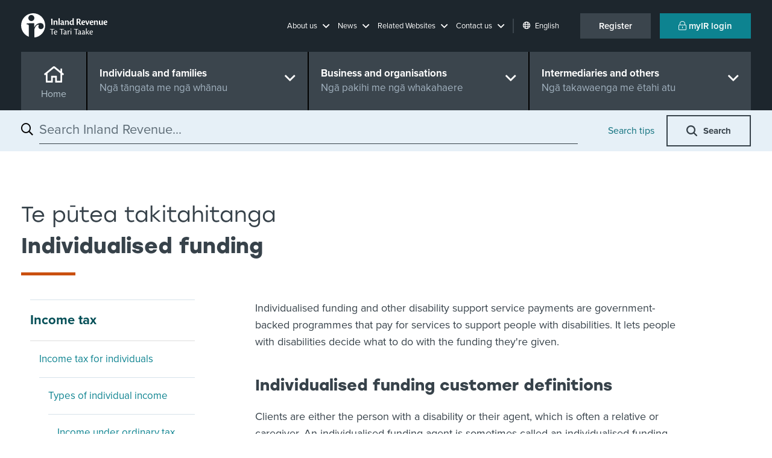

--- FILE ---
content_type: text/html; charset=utf-8
request_url: https://www.ird.govt.nz/income-tax/income-tax-for-individuals/types-of-individual-income/individualised-funding
body_size: 26177
content:


<!DOCTYPE html>
<!--IR LAYOUT-->
<!--[if lt IE 7]>      <html class="no-js lt-ie9 lt-ie8 lt-ie7"> <![endif]-->
<!--[if IE 7]>         <html class="no-js lt-ie9 lt-ie8"> <![endif]-->
<!--[if IE 8]>         <html class="no-js lt-ie9"> <![endif]-->
<!--[if gt IE 8]><!-->
<html class="no-js" lang="en">
<!--<![endif]-->
<head>
    <meta charset="utf-8">
    <meta http-equiv="x-ua-compatible" content="ie=edge">
    <meta name="theme-color" content="#115860" />
    <meta name="viewport" content="width=device-width, initial-scale=1, shrink-to-fit=no">
    <meta property="og:image" content="https://www.ird.govt.nz/assets/home/images/social-favicon.png">    

    


<script type="text/javascript" nonce="BWypxOtxbtSOAn/PlQIjkwrgE+g=">window.NREUM||(NREUM={});NREUM.info = {"beacon":"bam.nr-data.net","errorBeacon":"bam.nr-data.net","licenseKey":"NRJS-90435e115ada12916ae","applicationID":"468898334","transactionName":"M1MHZEVYDEVYUkdRXwoZKGZ0FjFfTVRQV0IBdQpeQ0sNWlVUQRd5ClIASA==","queueTime":0,"applicationTime":78,"agent":"","atts":""}</script><script type="text/javascript" nonce="BWypxOtxbtSOAn/PlQIjkwrgE+g=">(window.NREUM||(NREUM={})).init={privacy:{cookies_enabled:false},ajax:{deny_list:["bam.nr-data.net"]},feature_flags:["soft_nav"]};(window.NREUM||(NREUM={})).loader_config={xpid:"Vg8EVFNRDhAEUllaDgkEVVA=",licenseKey:"NRJS-90435e115ada12916ae",applicationID:"468898334",browserID:"468902273"};window.NREUM||(NREUM={}),__nr_require=function(t,e,n){function r(n){if(!e[n]){var i=e[n]={exports:{}};t[n][0].call(i.exports,function(e){var i=t[n][1][e];return r(i||e)},i,i.exports)}return e[n].exports}if("function"==typeof __nr_require)return __nr_require;for(var i=0;i<n.length;i++)r(n[i]);return r}({1:[function(t,e,n){function r(t){try{s.console&&console.log(t)}catch(e){}}var i,o=t("ee"),a=t(27),s={};try{i=localStorage.getItem("__nr_flags").split(","),console&&"function"==typeof console.log&&(s.console=!0,i.indexOf("dev")!==-1&&(s.dev=!0),i.indexOf("nr_dev")!==-1&&(s.nrDev=!0))}catch(c){}s.nrDev&&o.on("internal-error",function(t){r(t.stack)}),s.dev&&o.on("fn-err",function(t,e,n){r(n.stack)}),s.dev&&(r("NR AGENT IN DEVELOPMENT MODE"),r("flags: "+a(s,function(t,e){return t}).join(", ")))},{}],2:[function(t,e,n){function r(t,e,n,r,s){try{p?p-=1:i(s||new UncaughtException(t,e,n),!0)}catch(f){try{o("ierr",[f,c.now(),!0])}catch(d){}}return"function"==typeof u&&u.apply(this,a(arguments))}function UncaughtException(t,e,n){this.message=t||"Uncaught error with no additional information",this.sourceURL=e,this.line=n}function i(t,e){var n=e?null:c.now();o("err",[t,n])}var o=t("handle"),a=t(28),s=t("ee"),c=t("loader"),f=t("gos"),u=window.onerror,d=!1,l="nr@seenError";if(!c.disabled){var p=0;c.features.err=!0,t(1),window.onerror=r;try{throw new Error}catch(h){"stack"in h&&(t(10),t(9),"addEventListener"in window&&t(6),c.xhrWrappable&&t(11),d=!0)}s.on("fn-start",function(t,e,n){d&&(p+=1)}),s.on("fn-err",function(t,e,n){d&&!n[l]&&(f(n,l,function(){return!0}),this.thrown=!0,i(n))}),s.on("fn-end",function(){d&&!this.thrown&&p>0&&(p-=1)}),s.on("internal-error",function(t){o("ierr",[t,c.now(),!0])})}},{}],3:[function(t,e,n){var r=t("loader");r.disabled||(r.features.ins=!0)},{}],4:[function(t,e,n){function r(){var t=new PerformanceObserver(function(t,e){var n=t.getEntries();s(v,[n])});try{t.observe({entryTypes:["resource"]})}catch(e){}}function i(t){if(s(v,[window.performance.getEntriesByType(w)]),window.performance["c"+l])try{window.performance[h](m,i,!1)}catch(t){}else try{window.performance[h]("webkit"+m,i,!1)}catch(t){}}function o(t){}if(window.performance&&window.performance.timing&&window.performance.getEntriesByType){var a=t("ee"),s=t("handle"),c=t(10),f=t(9),u=t(5),d=t(19),l="learResourceTimings",p="addEventListener",h="removeEventListener",m="resourcetimingbufferfull",v="bstResource",w="resource",g="-start",y="-end",x="fn"+g,b="fn"+y,E="bstTimer",R="pushState",S=t("loader");if(!S.disabled){S.features.stn=!0,t(8),"addEventListener"in window&&t(6);var O=NREUM.o.EV;a.on(x,function(t,e){var n=t[0];n instanceof O&&(this.bstStart=S.now())}),a.on(b,function(t,e){var n=t[0];n instanceof O&&s("bst",[n,e,this.bstStart,S.now()])}),c.on(x,function(t,e,n){this.bstStart=S.now(),this.bstType=n}),c.on(b,function(t,e){s(E,[e,this.bstStart,S.now(),this.bstType])}),f.on(x,function(){this.bstStart=S.now()}),f.on(b,function(t,e){s(E,[e,this.bstStart,S.now(),"requestAnimationFrame"])}),a.on(R+g,function(t){this.time=S.now(),this.startPath=location.pathname+location.hash}),a.on(R+y,function(t){s("bstHist",[location.pathname+location.hash,this.startPath,this.time])}),u()?(s(v,[window.performance.getEntriesByType("resource")]),r()):p in window.performance&&(window.performance["c"+l]?window.performance[p](m,i,d(!1)):window.performance[p]("webkit"+m,i,d(!1))),document[p]("scroll",o,d(!1)),document[p]("keypress",o,d(!1)),document[p]("click",o,d(!1))}}},{}],5:[function(t,e,n){e.exports=function(){return"PerformanceObserver"in window&&"function"==typeof window.PerformanceObserver}},{}],6:[function(t,e,n){function r(t){for(var e=t;e&&!e.hasOwnProperty(u);)e=Object.getPrototypeOf(e);e&&i(e)}function i(t){s.inPlace(t,[u,d],"-",o)}function o(t,e){return t[1]}var a=t("ee").get("events"),s=t("wrap-function")(a,!0),c=t("gos"),f=XMLHttpRequest,u="addEventListener",d="removeEventListener";e.exports=a,"getPrototypeOf"in Object?(r(document),r(window),r(f.prototype)):f.prototype.hasOwnProperty(u)&&(i(window),i(f.prototype)),a.on(u+"-start",function(t,e){var n=t[1];if(null!==n&&("function"==typeof n||"object"==typeof n)){var r=c(n,"nr@wrapped",function(){function t(){if("function"==typeof n.handleEvent)return n.handleEvent.apply(n,arguments)}var e={object:t,"function":n}[typeof n];return e?s(e,"fn-",null,e.name||"anonymous"):n});this.wrapped=t[1]=r}}),a.on(d+"-start",function(t){t[1]=this.wrapped||t[1]})},{}],7:[function(t,e,n){function r(t,e,n){var r=t[e];"function"==typeof r&&(t[e]=function(){var t=o(arguments),e={};i.emit(n+"before-start",[t],e);var a;e[m]&&e[m].dt&&(a=e[m].dt);var s=r.apply(this,t);return i.emit(n+"start",[t,a],s),s.then(function(t){return i.emit(n+"end",[null,t],s),t},function(t){throw i.emit(n+"end",[t],s),t})})}var i=t("ee").get("fetch"),o=t(28),a=t(27);e.exports=i;var s=window,c="fetch-",f=c+"body-",u=["arrayBuffer","blob","json","text","formData"],d=s.Request,l=s.Response,p=s.fetch,h="prototype",m="nr@context";d&&l&&p&&(a(u,function(t,e){r(d[h],e,f),r(l[h],e,f)}),r(s,"fetch",c),i.on(c+"end",function(t,e){var n=this;if(e){var r=e.headers.get("content-length");null!==r&&(n.rxSize=r),i.emit(c+"done",[null,e],n)}else i.emit(c+"done",[t],n)}))},{}],8:[function(t,e,n){var r=t("ee").get("history"),i=t("wrap-function")(r);e.exports=r;var o=window.history&&window.history.constructor&&window.history.constructor.prototype,a=window.history;o&&o.pushState&&o.replaceState&&(a=o),i.inPlace(a,["pushState","replaceState"],"-")},{}],9:[function(t,e,n){var r=t("ee").get("raf"),i=t("wrap-function")(r),o="equestAnimationFrame";e.exports=r,i.inPlace(window,["r"+o,"mozR"+o,"webkitR"+o,"msR"+o],"raf-"),r.on("raf-start",function(t){t[0]=i(t[0],"fn-")})},{}],10:[function(t,e,n){function r(t,e,n){t[0]=a(t[0],"fn-",null,n)}function i(t,e,n){this.method=n,this.timerDuration=isNaN(t[1])?0:+t[1],t[0]=a(t[0],"fn-",this,n)}var o=t("ee").get("timer"),a=t("wrap-function")(o),s="setTimeout",c="setInterval",f="clearTimeout",u="-start",d="-";e.exports=o,a.inPlace(window,[s,"setImmediate"],s+d),a.inPlace(window,[c],c+d),a.inPlace(window,[f,"clearImmediate"],f+d),o.on(c+u,r),o.on(s+u,i)},{}],11:[function(t,e,n){function r(t,e){d.inPlace(e,["onreadystatechange"],"fn-",s)}function i(){var t=this,e=u.context(t);t.readyState>3&&!e.resolved&&(e.resolved=!0,u.emit("xhr-resolved",[],t)),d.inPlace(t,y,"fn-",s)}function o(t){x.push(t),m&&(E?E.then(a):w?w(a):(R=-R,S.data=R))}function a(){for(var t=0;t<x.length;t++)r([],x[t]);x.length&&(x=[])}function s(t,e){return e}function c(t,e){for(var n in t)e[n]=t[n];return e}t(6);var f=t("ee"),u=f.get("xhr"),d=t("wrap-function")(u),l=t(19),p=NREUM.o,h=p.XHR,m=p.MO,v=p.PR,w=p.SI,g="readystatechange",y=["onload","onerror","onabort","onloadstart","onloadend","onprogress","ontimeout"],x=[];e.exports=u;var b=window.XMLHttpRequest=function(t){var e=new h(t);try{u.emit("new-xhr",[e],e),e.addEventListener(g,i,l(!1))}catch(n){try{u.emit("internal-error",[n])}catch(r){}}return e};if(c(h,b),b.prototype=h.prototype,d.inPlace(b.prototype,["open","send"],"-xhr-",s),u.on("send-xhr-start",function(t,e){r(t,e),o(e)}),u.on("open-xhr-start",r),m){var E=v&&v.resolve();if(!w&&!v){var R=1,S=document.createTextNode(R);new m(a).observe(S,{characterData:!0})}}else f.on("fn-end",function(t){t[0]&&t[0].type===g||a()})},{}],12:[function(t,e,n){function r(t){if(!s(t))return null;var e=window.NREUM;if(!e.loader_config)return null;var n=(e.loader_config.accountID||"").toString()||null,r=(e.loader_config.agentID||"").toString()||null,f=(e.loader_config.trustKey||"").toString()||null;if(!n||!r)return null;var h=p.generateSpanId(),m=p.generateTraceId(),v=Date.now(),w={spanId:h,traceId:m,timestamp:v};return(t.sameOrigin||c(t)&&l())&&(w.traceContextParentHeader=i(h,m),w.traceContextStateHeader=o(h,v,n,r,f)),(t.sameOrigin&&!u()||!t.sameOrigin&&c(t)&&d())&&(w.newrelicHeader=a(h,m,v,n,r,f)),w}function i(t,e){return"00-"+e+"-"+t+"-01"}function o(t,e,n,r,i){var o=0,a="",s=1,c="",f="";return i+"@nr="+o+"-"+s+"-"+n+"-"+r+"-"+t+"-"+a+"-"+c+"-"+f+"-"+e}function a(t,e,n,r,i,o){var a="btoa"in window&&"function"==typeof window.btoa;if(!a)return null;var s={v:[0,1],d:{ty:"Browser",ac:r,ap:i,id:t,tr:e,ti:n}};return o&&r!==o&&(s.d.tk=o),btoa(JSON.stringify(s))}function s(t){return f()&&c(t)}function c(t){var e=!1,n={};if("init"in NREUM&&"distributed_tracing"in NREUM.init&&(n=NREUM.init.distributed_tracing),t.sameOrigin)e=!0;else if(n.allowed_origins instanceof Array)for(var r=0;r<n.allowed_origins.length;r++){var i=h(n.allowed_origins[r]);if(t.hostname===i.hostname&&t.protocol===i.protocol&&t.port===i.port){e=!0;break}}return e}function f(){return"init"in NREUM&&"distributed_tracing"in NREUM.init&&!!NREUM.init.distributed_tracing.enabled}function u(){return"init"in NREUM&&"distributed_tracing"in NREUM.init&&!!NREUM.init.distributed_tracing.exclude_newrelic_header}function d(){return"init"in NREUM&&"distributed_tracing"in NREUM.init&&NREUM.init.distributed_tracing.cors_use_newrelic_header!==!1}function l(){return"init"in NREUM&&"distributed_tracing"in NREUM.init&&!!NREUM.init.distributed_tracing.cors_use_tracecontext_headers}var p=t(24),h=t(14);e.exports={generateTracePayload:r,shouldGenerateTrace:s}},{}],13:[function(t,e,n){function r(t){var e=this.params,n=this.metrics;if(!this.ended){this.ended=!0;for(var r=0;r<l;r++)t.removeEventListener(d[r],this.listener,!1);return e.protocol&&"data"===e.protocol?void g("Ajax/DataUrl/Excluded"):void(e.aborted||(n.duration=a.now()-this.startTime,this.loadCaptureCalled||4!==t.readyState?null==e.status&&(e.status=0):o(this,t),n.cbTime=this.cbTime,s("xhr",[e,n,this.startTime,this.endTime,"xhr"],this)))}}function i(t,e){var n=c(e),r=t.params;r.hostname=n.hostname,r.port=n.port,r.protocol=n.protocol,r.host=n.hostname+":"+n.port,r.pathname=n.pathname,t.parsedOrigin=n,t.sameOrigin=n.sameOrigin}function o(t,e){t.params.status=e.status;var n=v(e,t.lastSize);if(n&&(t.metrics.rxSize=n),t.sameOrigin){var r=e.getResponseHeader("X-NewRelic-App-Data");r&&(t.params.cat=r.split(", ").pop())}t.loadCaptureCalled=!0}var a=t("loader");if(a.xhrWrappable&&!a.disabled){var s=t("handle"),c=t(14),f=t(12).generateTracePayload,u=t("ee"),d=["load","error","abort","timeout"],l=d.length,p=t("id"),h=t(20),m=t(18),v=t(15),w=t(19),g=t(21).recordSupportability,y=NREUM.o.REQ,x=window.XMLHttpRequest;a.features.xhr=!0,t(11),t(7),u.on("new-xhr",function(t){var e=this;e.totalCbs=0,e.called=0,e.cbTime=0,e.end=r,e.ended=!1,e.xhrGuids={},e.lastSize=null,e.loadCaptureCalled=!1,e.params=this.params||{},e.metrics=this.metrics||{},t.addEventListener("load",function(n){o(e,t)},w(!1)),h&&(h>34||h<10)||t.addEventListener("progress",function(t){e.lastSize=t.loaded},w(!1))}),u.on("open-xhr-start",function(t){this.params={method:t[0]},i(this,t[1]),this.metrics={}}),u.on("open-xhr-end",function(t,e){"loader_config"in NREUM&&"xpid"in NREUM.loader_config&&this.sameOrigin&&e.setRequestHeader("X-NewRelic-ID",NREUM.loader_config.xpid);var n=f(this.parsedOrigin);if(n){var r=!1;n.newrelicHeader&&(e.setRequestHeader("newrelic",n.newrelicHeader),r=!0),n.traceContextParentHeader&&(e.setRequestHeader("traceparent",n.traceContextParentHeader),n.traceContextStateHeader&&e.setRequestHeader("tracestate",n.traceContextStateHeader),r=!0),r&&(this.dt=n)}}),u.on("send-xhr-start",function(t,e){var n=this.metrics,r=t[0],i=this;if(n&&r){var o=m(r);o&&(n.txSize=o)}this.startTime=a.now(),this.listener=function(t){try{"abort"!==t.type||i.loadCaptureCalled||(i.params.aborted=!0),("load"!==t.type||i.called===i.totalCbs&&(i.onloadCalled||"function"!=typeof e.onload))&&i.end(e)}catch(n){try{u.emit("internal-error",[n])}catch(r){}}};for(var s=0;s<l;s++)e.addEventListener(d[s],this.listener,w(!1))}),u.on("xhr-cb-time",function(t,e,n){this.cbTime+=t,e?this.onloadCalled=!0:this.called+=1,this.called!==this.totalCbs||!this.onloadCalled&&"function"==typeof n.onload||this.end(n)}),u.on("xhr-load-added",function(t,e){var n=""+p(t)+!!e;this.xhrGuids&&!this.xhrGuids[n]&&(this.xhrGuids[n]=!0,this.totalCbs+=1)}),u.on("xhr-load-removed",function(t,e){var n=""+p(t)+!!e;this.xhrGuids&&this.xhrGuids[n]&&(delete this.xhrGuids[n],this.totalCbs-=1)}),u.on("xhr-resolved",function(){this.endTime=a.now()}),u.on("addEventListener-end",function(t,e){e instanceof x&&"load"===t[0]&&u.emit("xhr-load-added",[t[1],t[2]],e)}),u.on("removeEventListener-end",function(t,e){e instanceof x&&"load"===t[0]&&u.emit("xhr-load-removed",[t[1],t[2]],e)}),u.on("fn-start",function(t,e,n){e instanceof x&&("onload"===n&&(this.onload=!0),("load"===(t[0]&&t[0].type)||this.onload)&&(this.xhrCbStart=a.now()))}),u.on("fn-end",function(t,e){this.xhrCbStart&&u.emit("xhr-cb-time",[a.now()-this.xhrCbStart,this.onload,e],e)}),u.on("fetch-before-start",function(t){function e(t,e){var n=!1;return e.newrelicHeader&&(t.set("newrelic",e.newrelicHeader),n=!0),e.traceContextParentHeader&&(t.set("traceparent",e.traceContextParentHeader),e.traceContextStateHeader&&t.set("tracestate",e.traceContextStateHeader),n=!0),n}var n,r=t[1]||{};"string"==typeof t[0]?n=t[0]:t[0]&&t[0].url?n=t[0].url:window.URL&&t[0]&&t[0]instanceof URL&&(n=t[0].href),n&&(this.parsedOrigin=c(n),this.sameOrigin=this.parsedOrigin.sameOrigin);var i=f(this.parsedOrigin);if(i&&(i.newrelicHeader||i.traceContextParentHeader))if("string"==typeof t[0]||window.URL&&t[0]&&t[0]instanceof URL){var o={};for(var a in r)o[a]=r[a];o.headers=new Headers(r.headers||{}),e(o.headers,i)&&(this.dt=i),t.length>1?t[1]=o:t.push(o)}else t[0]&&t[0].headers&&e(t[0].headers,i)&&(this.dt=i)}),u.on("fetch-start",function(t,e){this.params={},this.metrics={},this.startTime=a.now(),this.dt=e,t.length>=1&&(this.target=t[0]),t.length>=2&&(this.opts=t[1]);var n,r=this.opts||{},o=this.target;if("string"==typeof o?n=o:"object"==typeof o&&o instanceof y?n=o.url:window.URL&&"object"==typeof o&&o instanceof URL&&(n=o.href),i(this,n),"data"!==this.params.protocol){var s=(""+(o&&o instanceof y&&o.method||r.method||"GET")).toUpperCase();this.params.method=s,this.txSize=m(r.body)||0}}),u.on("fetch-done",function(t,e){if(this.endTime=a.now(),this.params||(this.params={}),"data"===this.params.protocol)return void g("Ajax/DataUrl/Excluded");this.params.status=e?e.status:0;var n;"string"==typeof this.rxSize&&this.rxSize.length>0&&(n=+this.rxSize);var r={txSize:this.txSize,rxSize:n,duration:a.now()-this.startTime};s("xhr",[this.params,r,this.startTime,this.endTime,"fetch"],this)})}},{}],14:[function(t,e,n){var r={};e.exports=function(t){if(t in r)return r[t];if(0===(t||"").indexOf("data:"))return{protocol:"data"};var e=document.createElement("a"),n=window.location,i={};e.href=t,i.port=e.port;var o=e.href.split("://");!i.port&&o[1]&&(i.port=o[1].split("/")[0].split("@").pop().split(":")[1]),i.port&&"0"!==i.port||(i.port="https"===o[0]?"443":"80"),i.hostname=e.hostname||n.hostname,i.pathname=e.pathname,i.protocol=o[0],"/"!==i.pathname.charAt(0)&&(i.pathname="/"+i.pathname);var a=!e.protocol||":"===e.protocol||e.protocol===n.protocol,s=e.hostname===document.domain&&e.port===n.port;return i.sameOrigin=a&&(!e.hostname||s),"/"===i.pathname&&(r[t]=i),i}},{}],15:[function(t,e,n){function r(t,e){var n=t.responseType;return"json"===n&&null!==e?e:"arraybuffer"===n||"blob"===n||"json"===n?i(t.response):"text"===n||""===n||void 0===n?i(t.responseText):void 0}var i=t(18);e.exports=r},{}],16:[function(t,e,n){function r(){}function i(t,e,n,r){return function(){return u.recordSupportability("API/"+e+"/called"),o(t+e,[f.now()].concat(s(arguments)),n?null:this,r),n?void 0:this}}var o=t("handle"),a=t(27),s=t(28),c=t("ee").get("tracer"),f=t("loader"),u=t(21),d=NREUM;"undefined"==typeof window.newrelic&&(newrelic=d);var l=["setPageViewName","setCustomAttribute","setErrorHandler","finished","addToTrace","inlineHit","addRelease"],p="api-",h=p+"ixn-";a(l,function(t,e){d[e]=i(p,e,!0,"api")}),d.addPageAction=i(p,"addPageAction",!0),d.setCurrentRouteName=i(p,"routeName",!0),e.exports=newrelic,d.interaction=function(){return(new r).get()};var m=r.prototype={createTracer:function(t,e){var n={},r=this,i="function"==typeof e;return o(h+"tracer",[f.now(),t,n],r),function(){if(c.emit((i?"":"no-")+"fn-start",[f.now(),r,i],n),i)try{return e.apply(this,arguments)}catch(t){throw c.emit("fn-err",[arguments,this,t],n),t}finally{c.emit("fn-end",[f.now()],n)}}}};a("actionText,setName,setAttribute,save,ignore,onEnd,getContext,end,get".split(","),function(t,e){m[e]=i(h,e)}),newrelic.noticeError=function(t,e){"string"==typeof t&&(t=new Error(t)),u.recordSupportability("API/noticeError/called"),o("err",[t,f.now(),!1,e])}},{}],17:[function(t,e,n){function r(t){if(NREUM.init){for(var e=NREUM.init,n=t.split("."),r=0;r<n.length-1;r++)if(e=e[n[r]],"object"!=typeof e)return;return e=e[n[n.length-1]]}}e.exports={getConfiguration:r}},{}],18:[function(t,e,n){e.exports=function(t){if("string"==typeof t&&t.length)return t.length;if("object"==typeof t){if("undefined"!=typeof ArrayBuffer&&t instanceof ArrayBuffer&&t.byteLength)return t.byteLength;if("undefined"!=typeof Blob&&t instanceof Blob&&t.size)return t.size;if(!("undefined"!=typeof FormData&&t instanceof FormData))try{return JSON.stringify(t).length}catch(e){return}}}},{}],19:[function(t,e,n){var r=!1;try{var i=Object.defineProperty({},"passive",{get:function(){r=!0}});window.addEventListener("testPassive",null,i),window.removeEventListener("testPassive",null,i)}catch(o){}e.exports=function(t){return r?{passive:!0,capture:!!t}:!!t}},{}],20:[function(t,e,n){var r=0,i=navigator.userAgent.match(/Firefox[\/\s](\d+\.\d+)/);i&&(r=+i[1]),e.exports=r},{}],21:[function(t,e,n){function r(t,e){var n=[a,t,{name:t},e];return o("storeMetric",n,null,"api"),n}function i(t,e){var n=[s,t,{name:t},e];return o("storeEventMetrics",n,null,"api"),n}var o=t("handle"),a="sm",s="cm";e.exports={constants:{SUPPORTABILITY_METRIC:a,CUSTOM_METRIC:s},recordSupportability:r,recordCustom:i}},{}],22:[function(t,e,n){function r(){return s.exists&&performance.now?Math.round(performance.now()):(o=Math.max((new Date).getTime(),o))-a}function i(){return o}var o=(new Date).getTime(),a=o,s=t(29);e.exports=r,e.exports.offset=a,e.exports.getLastTimestamp=i},{}],23:[function(t,e,n){function r(t,e){var n=t.getEntries();n.forEach(function(t){"first-paint"===t.name?p("timing",["fp",Math.floor(t.startTime)]):"first-contentful-paint"===t.name&&p("timing",["fcp",Math.floor(t.startTime)])})}function i(t,e){var n=t.getEntries();if(n.length>0){var r=n[n.length-1];if(f&&f<r.startTime)return;var i=[r],o=a({});o&&i.push(o),p("lcp",i)}}function o(t){t.getEntries().forEach(function(t){t.hadRecentInput||p("cls",[t])})}function a(t){var e=navigator.connection||navigator.mozConnection||navigator.webkitConnection;if(e)return e.type&&(t["net-type"]=e.type),e.effectiveType&&(t["net-etype"]=e.effectiveType),e.rtt&&(t["net-rtt"]=e.rtt),e.downlink&&(t["net-dlink"]=e.downlink),t}function s(t){if(t instanceof w&&!y){var e=Math.round(t.timeStamp),n={type:t.type};a(n),e<=h.now()?n.fid=h.now()-e:e>h.offset&&e<=Date.now()?(e-=h.offset,n.fid=h.now()-e):e=h.now(),y=!0,p("timing",["fi",e,n])}}function c(t){"hidden"===t&&(f=h.now(),p("pageHide",[f]))}if(!("init"in NREUM&&"page_view_timing"in NREUM.init&&"enabled"in NREUM.init.page_view_timing&&NREUM.init.page_view_timing.enabled===!1)){var f,u,d,l,p=t("handle"),h=t("loader"),m=t(26),v=t(19),w=NREUM.o.EV;if("PerformanceObserver"in window&&"function"==typeof window.PerformanceObserver){u=new PerformanceObserver(r);try{u.observe({entryTypes:["paint"]})}catch(g){}d=new PerformanceObserver(i);try{d.observe({entryTypes:["largest-contentful-paint"]})}catch(g){}l=new PerformanceObserver(o);try{l.observe({type:"layout-shift",buffered:!0})}catch(g){}}if("addEventListener"in document){var y=!1,x=["click","keydown","mousedown","pointerdown","touchstart"];x.forEach(function(t){document.addEventListener(t,s,v(!1))})}m(c)}},{}],24:[function(t,e,n){function r(){function t(){return e?15&e[n++]:16*Math.random()|0}var e=null,n=0,r=window.crypto||window.msCrypto;r&&r.getRandomValues&&(e=r.getRandomValues(new Uint8Array(31)));for(var i,o="xxxxxxxx-xxxx-4xxx-yxxx-xxxxxxxxxxxx",a="",s=0;s<o.length;s++)i=o[s],"x"===i?a+=t().toString(16):"y"===i?(i=3&t()|8,a+=i.toString(16)):a+=i;return a}function i(){return a(16)}function o(){return a(32)}function a(t){function e(){return n?15&n[r++]:16*Math.random()|0}var n=null,r=0,i=window.crypto||window.msCrypto;i&&i.getRandomValues&&Uint8Array&&(n=i.getRandomValues(new Uint8Array(t)));for(var o=[],a=0;a<t;a++)o.push(e().toString(16));return o.join("")}e.exports={generateUuid:r,generateSpanId:i,generateTraceId:o}},{}],25:[function(t,e,n){function r(t,e){if(!i)return!1;if(t!==i)return!1;if(!e)return!0;if(!o)return!1;for(var n=o.split("."),r=e.split("."),a=0;a<r.length;a++)if(r[a]!==n[a])return!1;return!0}var i=null,o=null,a=/Version\/(\S+)\s+Safari/;if(navigator.userAgent){var s=navigator.userAgent,c=s.match(a);c&&s.indexOf("Chrome")===-1&&s.indexOf("Chromium")===-1&&(i="Safari",o=c[1])}e.exports={agent:i,version:o,match:r}},{}],26:[function(t,e,n){function r(t){function e(){t(s&&document[s]?document[s]:document[o]?"hidden":"visible")}"addEventListener"in document&&a&&document.addEventListener(a,e,i(!1))}var i=t(19);e.exports=r;var o,a,s;"undefined"!=typeof document.hidden?(o="hidden",a="visibilitychange",s="visibilityState"):"undefined"!=typeof document.msHidden?(o="msHidden",a="msvisibilitychange"):"undefined"!=typeof document.webkitHidden&&(o="webkitHidden",a="webkitvisibilitychange",s="webkitVisibilityState")},{}],27:[function(t,e,n){function r(t,e){var n=[],r="",o=0;for(r in t)i.call(t,r)&&(n[o]=e(r,t[r]),o+=1);return n}var i=Object.prototype.hasOwnProperty;e.exports=r},{}],28:[function(t,e,n){function r(t,e,n){e||(e=0),"undefined"==typeof n&&(n=t?t.length:0);for(var r=-1,i=n-e||0,o=Array(i<0?0:i);++r<i;)o[r]=t[e+r];return o}e.exports=r},{}],29:[function(t,e,n){e.exports={exists:"undefined"!=typeof window.performance&&window.performance.timing&&"undefined"!=typeof window.performance.timing.navigationStart}},{}],ee:[function(t,e,n){function r(){}function i(t){function e(t){return t&&t instanceof r?t:t?f(t,c,a):a()}function n(n,r,i,o,a){if(a!==!1&&(a=!0),!p.aborted||o){t&&a&&t(n,r,i);for(var s=e(i),c=m(n),f=c.length,u=0;u<f;u++)c[u].apply(s,r);var l=d[y[n]];return l&&l.push([x,n,r,s]),s}}function o(t,e){g[t]=m(t).concat(e)}function h(t,e){var n=g[t];if(n)for(var r=0;r<n.length;r++)n[r]===e&&n.splice(r,1)}function m(t){return g[t]||[]}function v(t){return l[t]=l[t]||i(n)}function w(t,e){p.aborted||u(t,function(t,n){e=e||"feature",y[n]=e,e in d||(d[e]=[])})}var g={},y={},x={on:o,addEventListener:o,removeEventListener:h,emit:n,get:v,listeners:m,context:e,buffer:w,abort:s,aborted:!1};return x}function o(t){return f(t,c,a)}function a(){return new r}function s(){(d.api||d.feature)&&(p.aborted=!0,d=p.backlog={})}var c="nr@context",f=t("gos"),u=t(27),d={},l={},p=e.exports=i();e.exports.getOrSetContext=o,p.backlog=d},{}],gos:[function(t,e,n){function r(t,e,n){if(i.call(t,e))return t[e];var r=n();if(Object.defineProperty&&Object.keys)try{return Object.defineProperty(t,e,{value:r,writable:!0,enumerable:!1}),r}catch(o){}return t[e]=r,r}var i=Object.prototype.hasOwnProperty;e.exports=r},{}],handle:[function(t,e,n){function r(t,e,n,r){i.buffer([t],r),i.emit(t,e,n)}var i=t("ee").get("handle");e.exports=r,r.ee=i},{}],id:[function(t,e,n){function r(t){var e=typeof t;return!t||"object"!==e&&"function"!==e?-1:t===window?0:a(t,o,function(){return i++})}var i=1,o="nr@id",a=t("gos");e.exports=r},{}],loader:[function(t,e,n){function r(){if(!O++){var t=S.info=NREUM.info,e=m.getElementsByTagName("script")[0];if(setTimeout(f.abort,3e4),!(t&&t.licenseKey&&t.applicationID&&e))return f.abort();c(E,function(e,n){t[e]||(t[e]=n)});var n=a();s("mark",["onload",n+S.offset],null,"api"),s("timing",["load",n]);var r=m.createElement("script");0===t.agent.indexOf("http://")||0===t.agent.indexOf("https://")?r.src=t.agent:r.src=p+"://"+t.agent,e.parentNode.insertBefore(r,e)}}function i(){"complete"===m.readyState&&o()}function o(){s("mark",["domContent",a()+S.offset],null,"api")}var a=t(22),s=t("handle"),c=t(27),f=t("ee"),u=t(25),d=t(17),l=t(19),p=d.getConfiguration("ssl")===!1?"http":"https",h=window,m=h.document,v="addEventListener",w="attachEvent",g=h.XMLHttpRequest,y=g&&g.prototype,x=!1;NREUM.o={ST:setTimeout,SI:h.setImmediate,CT:clearTimeout,XHR:g,REQ:h.Request,EV:h.Event,PR:h.Promise,MO:h.MutationObserver};var b=""+location,E={beacon:"bam.nr-data.net",errorBeacon:"bam.nr-data.net",agent:"js-agent.newrelic.com/nr-1216.min.js"},R=g&&y&&y[v]&&!/CriOS/.test(navigator.userAgent),S=e.exports={offset:a.getLastTimestamp(),now:a,origin:b,features:{},xhrWrappable:R,userAgent:u,disabled:x};if(!x){t(16),t(23),m[v]?(m[v]("DOMContentLoaded",o,l(!1)),h[v]("load",r,l(!1))):(m[w]("onreadystatechange",i),h[w]("onload",r)),s("mark",["firstbyte",a.getLastTimestamp()],null,"api");var O=0}},{}],"wrap-function":[function(t,e,n){function r(t,e){function n(e,n,r,c,f){function nrWrapper(){var o,a,u,l;try{a=this,o=d(arguments),u="function"==typeof r?r(o,a):r||{}}catch(p){i([p,"",[o,a,c],u],t)}s(n+"start",[o,a,c],u,f);try{return l=e.apply(a,o)}catch(h){throw s(n+"err",[o,a,h],u,f),h}finally{s(n+"end",[o,a,l],u,f)}}return a(e)?e:(n||(n=""),nrWrapper[l]=e,o(e,nrWrapper,t),nrWrapper)}function r(t,e,r,i,o){r||(r="");var s,c,f,u="-"===r.charAt(0);for(f=0;f<e.length;f++)c=e[f],s=t[c],a(s)||(t[c]=n(s,u?c+r:r,i,c,o))}function s(n,r,o,a){if(!h||e){var s=h;h=!0;try{t.emit(n,r,o,e,a)}catch(c){i([c,n,r,o],t)}h=s}}return t||(t=u),n.inPlace=r,n.flag=l,n}function i(t,e){e||(e=u);try{e.emit("internal-error",t)}catch(n){}}function o(t,e,n){if(Object.defineProperty&&Object.keys)try{var r=Object.keys(t);return r.forEach(function(n){Object.defineProperty(e,n,{get:function(){return t[n]},set:function(e){return t[n]=e,e}})}),e}catch(o){i([o],n)}for(var a in t)p.call(t,a)&&(e[a]=t[a]);return e}function a(t){return!(t&&t instanceof Function&&t.apply&&!t[l])}function s(t,e){var n=e(t);return n[l]=t,o(t,n,u),n}function c(t,e,n){var r=t[e];t[e]=s(r,n)}function f(){for(var t=arguments.length,e=new Array(t),n=0;n<t;++n)e[n]=arguments[n];return e}var u=t("ee"),d=t(28),l="nr@original",p=Object.prototype.hasOwnProperty,h=!1;e.exports=r,e.exports.wrapFunction=s,e.exports.wrapInPlace=c,e.exports.argsToArray=f},{}]},{},["loader",2,13,4,3]);</script>

    <link rel="canonical"  href="https://www.ird.govt.nz/income-tax/income-tax-for-individuals/types-of-individual-income/individualised-funding">
    <!-- For Chrome for Android: -->
    <link rel="icon" sizes="180x180" href="/assets/home/images/apple-touch-icon-180x180-precomposed.png">
    <!-- For iPhone 6 Plus with 3× display: -->
    <link rel="apple-touch-icon-precomposed" sizes="180x180" href="/assets/home/images/apple-touch-icon-180x180-precomposed.png">
    <!-- For iPad with 2× display running iOS ≥ 7: -->
    <link rel="apple-touch-icon-precomposed" sizes="152x152" href="/assets/home/images/apple-touch-icon-152x152-precomposed.png">
    <!-- For iPad with 2× display running iOS ≤ 6: -->
    <link rel="apple-touch-icon-precomposed" sizes="144x144" href="/assets/home/images/apple-touch-icon-144x144-precomposed.png">
    <!-- For iPhone with 2× display running iOS ≥ 7: -->
    <link rel="apple-touch-icon-precomposed" sizes="120x120" href="/assets/home/images/apple-touch-icon-120x120-precomposed.png">
    <!-- For iPhone with 2× display running iOS ≤ 6: -->
    <link rel="apple-touch-icon-precomposed" sizes="114x114" href="/assets/home/images/apple-touch-icon-114x114-precomposed.png">
    <!-- For the iPad mini and the first- and second-generation iPad (1× display) on iOS ≥ 7: -->
    <link rel="apple-touch-icon-precomposed" sizes="76x76" href="/assets/home/images/apple-touch-icon-76x76-precomposed.png">
    <!-- For the iPad mini and the first- and second-generation iPad (1× display) on iOS ≤ 6: -->
    <link rel="apple-touch-icon-precomposed" sizes="72x72" href="/assets/home/images/apple-touch-icon-72x72-precomposed.png">
    <!-- For non-Retina iPhone, iPod Touch, and Android 2.1+ devices: -->
    <link rel="apple-touch-icon-precomposed" href="/assets/home/images/apple-touch-icon-precomposed.png"><!-- 57×57px -->
    <link rel="stylesheet" href="https://use.typekit.net/kgv5gkd.css" />


        <style nonce="BWypxOtxbtSOAn/PlQIjkwrgE+g=">
            @import url("https://static.cloud.coveo.com/searchui/v2.10109/css/CoveoFullSearch.min.css") layer(coveo);

            @layer coveo, legacy, rebase;
        </style>
        <script nonce="BWypxOtxbtSOAn/PlQIjkwrgE+g=" class="coveo-script" src="https://static.cloud.coveo.com/searchui/v2.10109/0/js/CoveoJsSearch.Lazy.min.js" integrity="sha512-6oqgQSftG9tVIfn6VNtPpIkRWcx/T3C9zyWRwNzoB2kbA72AKQIV4OuqgkocvmZARAAGHOH4dn+MjPL9SC6agg==" crossorigin="anonymous"></script>

    <link rel="stylesheet" href="/assets/home/css/main.css?v=0.2728.0-sc10release-v4&cms=168" />

    
    


    



    <title>Individualised funding</title>



<meta  name="GH_ID" content="GH_What are my individualised funding tax obligations">
    <link href="/-/media/themes/ir/shared/favicon.png?modified=20210228002011" rel="shortcut icon" />




<meta property="og:title"  content="Individualised funding"><meta property="og:url"  content="https://www.ird.govt.nz/income-tax/income-tax-for-individuals/types-of-individual-income/individualised-funding">



<meta  name="description" content="Government-backed programmes pay for services to support people with disabilities, who decide what to do with their own funding."><meta  name="keywords" content="Individualised funding, funding, service providers, support worker, disability, support, Ministry of Health, MOH, gh, guided help">



<meta property="twitter:title"  content="Individualised funding"><meta property="twitter:card"  content="summary_large_image">

        <!-- Google Tag Manager -->
        <script nonce="BWypxOtxbtSOAn/PlQIjkwrgE+g=" type="text/javascript">
            (function (w, d, s, l, i) {
                w[l] = w[l] || []; w[l].push({
                    'gtm.start':
                        new Date().getTime(), event: 'gtm.js'
                }); var f = d.getElementsByTagName(s)[0],
                    j = d.createElement(s), dl = l != 'dataLayer' ? '&l=' + l : ''; j.async = true; j.src =
                        'https://www.googletagmanager.com/gtm.js?id=' + i + dl; var n = d.querySelector('[nonce]');
                n && j.setAttribute('nonce', n.nonce || n.getAttribute('nonce')); f.parentNode.insertBefore(j, f);
            })(window, document, 'script', 'dataLayer', 'GTM-58F6MRW');
        </script>

<script nonce="BWypxOtxbtSOAn/PlQIjkwrgE+g=" type="text/javascript">
        window.TAX_COVEO_CONFIG = {
            originContext: "PublicSite-Search",
            noResults: "<p>We couldn't find any results matching your search term</p><p>Search tips</p><ul><li>Check the spelling of your search and try again</li><li>Try a similar search term, like business instead of company</li><li>Keep your search term simple. Our search works best with shorter descriptions</li><li>Use the options to filter your results or try one of our index pages.</li></ul>",
            searchPageEndpoint: "/search",
            externalLinks: {
                taxPolicySearchPage: "https://taxpolicy.ird.govt.nz/search#q=",
                taxTechnicalSearchPage: "https://www.taxtechnical.ird.govt.nz/search#q=",
            },
            mediaSearchPageEndpoint:"/index/media-releases",
            token: "eyJhbGciOiJIUzI1NiJ9.[base64].ONNuCm4Il1HOgyvO0ISbpt5UCLI5QTVVv3medHIxrjI",
            organisation: "newzealandinlandrevenueprod35m1k6es",
            searchHub: "Core-Search",
            coveoHeadless: false,
            siteName: "Core",
            nonce: "BWypxOtxbtSOAn/PlQIjkwrgE+g=",
        };
        window.recaptchaOptions = {
            nonce: "BWypxOtxbtSOAn/PlQIjkwrgE+g=",
        };

            window.COOKIE_CONSENT_CONFIG = {
                geolocationUrl: "/cdn-cgi/trace",
                countryCodes: "AT,BE,BG,HR,CY,CZ,DK,EE,FI,FR,DE,GR,HU,IE,IT,LV,LT,LU,MT,NL,PL,PT,RO,SK,SI,ES,SE,GB,IS,LI,NO",
                popupTitle: "Cookie Policy",
                popupText: "<p>We use some essential cookies to improve your experience. We&rsquo;d like to set analytics cookies to understand how you use our site to improve it. <a href='https://www.ird.govt.nz/about-this-site/your-privacy'>Learn more</a> about cookies.</p>" ,
                acceptButtonLabel: "Accept",
                rejectButtonLabel: "Reject",
                cookieDurationDays: 365,
                debug: false
            };
        </script>
</head>
<body class="default-device bodyclass" id="top" data-enable-history="true"
      data-server-date="Sun, 18 Jan 2026 10:22:08 GMT"
      data-template="GH Topic Information">
            <!-- Google Tag Manager (noscript)-->
        <noscript>
            <iframe src="https://www.googletagmanager.com/ns.html?id=GTM-58F6MRW"
                    height="0" width="0" style="display:none;visibility:hidden"></iframe>
        </noscript>

            <!-- BEGIN NOINDEX -->
        <a id="skip-main" href="#main-content-wrapper">Skip to main content</a>



<!--Start Alert-->
<!--End Alert-->
<!--Start Topic Alert-->
<!--End Topic Alert-->

<!--Start Header-->
    <header class="global-header header-refresh">
        <div class="component plain-html">
            <div>
                <div class='header-refresh__container '>
                    <div class="header-refresh__logo-container">
                        <a class="ird-logo" href="/">
                            <img alt="Inland Revenue" src="/-/media/themes/ir/home/ir-theme/images/logo-landscape.svg?la=en&amp;hash=B1C4664A92B15C4D673718A969E620EC" class="ird-logo__image" id="logo" />
                            <img alt="Inland Revenue" src="/-/media/themes/ir/home/ir-theme/images/logo-landscape-black.png" class="ird-logo__image ird-logo__image--print" id="logo-print" />
                        </a>
                    </div>
                    <nav class="header-refresh__nav"
                         id="header-nav"
                         aria-labelledby="utilities-nav-title">
                        <h2 class="visually-hidden" id="utilities-nav-title">Utilities</h2>
                            <ul>
                                
                    <li>
                                    <a aria-expanded="false" role="button" class="dropdown-link header-refresh__nav-item" tabindex="0" data-menu-id=header-news-menu-1>
                <span class="dropdown-link__label">About us</span>
            </a>
            <ul id=header-news-menu-1 class="dropdown-nav">

                    <li class="dropdown-nav__item">
                        <a class="dropdown-nav__link  "
                           data-link=""
                           rel="" 
                           target="" 
                           href="/about-us">About us</a>
                    </li>
                    <li class="dropdown-nav__item">
                        <a class="dropdown-nav__link  "
                           data-link=""
                           rel="" 
                           target="" 
                           href="/about-us/careers">IR careers</a>
                    </li>
            </ul>

                    </li>
                    <li>
                                    <a aria-expanded="false" role="button" class="dropdown-link header-refresh__nav-item" tabindex="0" data-menu-id=header-news-menu-2>
                <span class="dropdown-link__label">News</span>
            </a>
            <ul id=header-news-menu-2 class="dropdown-nav">

                    <li class="dropdown-nav__item">
                        <a class="dropdown-nav__link  "
                           data-link=""
                           rel="" 
                           target="" 
                           href="/media-releases">Media releases</a>
                    </li>
                    <li class="dropdown-nav__item">
                        <a class="dropdown-nav__link  "
                           data-link=""
                           rel="" 
                           target="" 
                           href="/index/news">Updates</a>
                    </li>
                    <li class="dropdown-nav__item">
                        <a class="dropdown-nav__link  "
                           data-link=""
                           rel="" 
                           target="" 
                           href="/subscription-service">Subscribe</a>
                    </li>
                    <li class="dropdown-nav__item">
                        <a class="dropdown-nav__link  "
                           data-link=""
                           rel="" 
                           target="" 
                           href="/index/events">Seminars</a>
                    </li>
            </ul>

                    </li>
                    <li>
                                    <a aria-expanded="false" role="button" class="dropdown-link header-refresh__nav-item" tabindex="0" data-menu-id=header-news-menu-3>
                <span class="dropdown-link__label">Related Websites</span>
            </a>
            <ul id=header-news-menu-3 class="dropdown-nav">

                    <li class="dropdown-nav__item">
                        <a class="dropdown-nav__link external "
                           data-link=""
                           rel="noopener noreferrer" 
                           target="_blank" 
                           href="https://www.taxtechnical.ird.govt.nz">Tax Technical</a>
                    </li>
                    <li class="dropdown-nav__item">
                        <a class="dropdown-nav__link external "
                           data-link=""
                           rel="noopener noreferrer" 
                           target="_blank" 
                           href="http://taxpolicy.ird.govt.nz/">Tax Policy</a>
                    </li>
                    <li class="dropdown-nav__item">
                        <a class="dropdown-nav__link  "
                           data-link=""
                           rel="" 
                           target="" 
                           href="/international-tax">International</a>
                    </li>
            </ul>

                    </li>
                    <li>
                                    <a aria-expanded="false" role="button" class="dropdown-link header-refresh__nav-item" tabindex="0" data-menu-id=header-news-menu-4>
                <span class="dropdown-link__label">Contact us</span>
            </a>
            <ul id=header-news-menu-4 class="dropdown-nav">

                    <li class="dropdown-nav__item">
                        <a class="dropdown-nav__link  "
                           data-link=""
                           rel="" 
                           target="" 
                           href="/contactus">Contact us</a>
                    </li>
                    <li class="dropdown-nav__item">
                        <a class="dropdown-nav__link  "
                           data-link=""
                           rel="" 
                           target="" 
                           href="/media-releases/media">Media queries</a>
                    </li>
            </ul>

                    </li>
                        <li>
                            <a class="language-select__trigger" href="#">
                                <i class="language-select__trigger__icon far fa-globe" aria-hidden="true"></i>
                                <span class="language-select__trigger__label">English</span>
                            </a>
                        </li>



                            </ul>
                    </nav>
                    <div class="header-refresh__profile-container">
<a href="https://myir.ird.govt.nz/tools/?LINK=NEWLOGUNA" class="btn btn-black header-refresh__register header-refresh__profile-btn" >Register</a>                        <a href="https://myir.ird.govt.nz/clearsession" class="my-ir btn btn-green myir-popup__desktop-trigger header-refresh__desktop-login header-refresh__profile-btn" >                                <i class="fal fa-lock-alt"></i>
myIR login</a>                    </div>
<!--End Header-->


                    <div class="header-refresh__profile-container--mobile">
<a href="https://myir.ird.govt.nz/clearsession" class="btn btn-green  header-refresh__mobile-login header-refresh__profile-btn" >                                <i class="fal fa-lock-alt"></i>
myIR login</a>                        <button class="header-refresh__myir-popup-notification js-myir-popup-mobile-trigger-refresh header-refresh__profile-btn btn btn-green hide-notification" aria-label="Open notifications">
                            <i class="far fa-bell"></i>
                        </button>
                    </div>


                        <button class="header-refresh__hamburger" id="header-nav-toggle">
                            <span class="sr-only">Toggle mobile nav</span>
                            <i class="header-refresh__hamburger-icon header-refresh__hamburger-icon--bars far fa-bars"></i>
                            <i class="header-refresh__hamburger-icon header-refresh__hamburger-icon--times far fa-times"></i>
                        </button>
                </div>
            </div>
        </div>
        <!--Mega Menu Extension-->
    <nav class="megamenu-mobile" aria-labelledby="mobile-nav-title">
        <h2 class="visually-hidden" id="mobile-nav-title">Main Menu</h2>
        <div class="container">
            <div class="row">
                            <div class="col-xs-12 menu-tab">
                                <button type="button" class="first-level parent" aria-expanded="false" aria-controls="megamenu-dropdown-primary-1">
                                    <span>Individuals and families</span>
                                    <span class="tereo" aria-hidden="true" lang="mi">Ngā tāngata me ngā whānau</span>
                                </button>
                                <ul class="dropdown" id="megamenu-dropdown-secondary-1">
                                                    <li>
<a href="/managing-my-tax/ird-numbers/ird-numbers-for-individuals" class="second-level" target="_self" rel="" >                                                            <span>IRD numbers</span>
                                                            <span class="tereo" aria-hidden="true" lang="mi">Ngā tau IRD</span>
</a>                                                    </li>
                                                    <li>
<a href="/income-tax/income-tax-for-individuals" class="second-level" target="_self" rel="" >                                                            <span>Income tax for individuals</span>
                                                            <span class="tereo" aria-hidden="true" lang="mi">Te tāke moni whiwhi mō ngā tāngata takitahi</span>
</a>                                                    </li>
                                                    <li>
<a href="/income-tax/income-tax-for-individuals/what-happens-at-the-end-of-the-tax-year/individual-income-tax-return---ir3/complete-my-individual-income-tax-return---ir3" class="second-level" target="_self" rel="" >                                                            <span>File my individual tax return</span>
                                                            <span class="tereo" aria-hidden="true" lang="mi">Te tuku i tētahi puka tāke takitahi</span>
</a>                                                    </li>
                                                    <li>
<a href="/support-for-families" class="second-level" target="_self" rel="" >                                                            <span>Support for families</span>
                                                            <span class="tereo" aria-hidden="true" lang="mi">Ngā tautoko i ngā whānau</span>
</a>                                                    </li>
                                                    <li>
<a href="/kiwisaver" class="second-level" target="_self" rel="" >                                                            <span>KiwiSaver</span>
                                                            <span class="tereo" aria-hidden="true" lang="mi">Poua he Oranga</span>
</a>                                                    </li>
                                                    <li>
<a href="/students" class="second-level" target="_self" rel="" >                                                            <span>Students</span>
                                                            <span class="tereo" aria-hidden="true" lang="mi"></span>
</a>                                                    </li>
                                                    <li>
<a href="/roles/self-employed" class="second-level" target="_self" rel="" >                                                            <span>Self-employed</span>
                                                            <span class="tereo" aria-hidden="true" lang="mi">Mahi ā-kiri</span>
</a>                                                    </li>
                                    <li>
                                        <a href="/individuals-and-families" class="second-level">
                                            <span>More...</span>
                                            <span class="tereo" aria-hidden="true">Tāpiri atu…</span>
                                        </a>
                                    </li>
                                </ul>
                            </div>
                            <div class="col-xs-12 menu-tab">
                                <button type="button" class="first-level parent" aria-expanded="false" aria-controls="megamenu-dropdown-primary-2">
                                    <span>Business and organisations</span>
                                    <span class="tereo" aria-hidden="true" lang="mi">Ngā pakihi me ngā whakahaere</span>
                                </button>
                                <ul class="dropdown" id="megamenu-dropdown-secondary-2">
                                                    <li>
<a href="/income-tax/income-tax-for-businesses-and-organisations" class="second-level" target="_self" rel="" >                                                            <span>Income tax</span>
                                                            <span class="tereo" aria-hidden="true" lang="mi">Tāke moni whiwhi mō ngā pakihi</span>
</a>                                                    </li>
                                                    <li>
<a href="/employing-staff" class="second-level" target="_self" rel="" >                                                            <span>Employing staff</span>
                                                            <span class="tereo" aria-hidden="true" lang="mi">Te tuku mahi ki ngā kaimahi</span>
</a>                                                    </li>
                                                    <li>
<a href="/kiwisaver/kiwisaver-employers" class="second-level" target="_self" rel="" >                                                            <span>KiwiSaver for employers</span>
                                                            <span class="tereo" aria-hidden="true" lang="mi">Te KiwiSaver mō ngā kaituku mahi</span>
</a>                                                    </li>
                                                    <li>
<a href="/gst" class="second-level" target="_self" rel="" >                                                            <span>Goods and services tax (GST)</span>
                                                            <span class="tereo" aria-hidden="true" lang="mi">Tāke mō ngā rawa me ngā ratonga</span>
</a>                                                    </li>
                                                    <li>
<a href="/roles/not-for-profits-and-charities" class="second-level" target="_self" rel="" >                                                            <span>Non-profits and charities</span>
                                                            <span class="tereo" aria-hidden="true" lang="mi">Ngā umanga kore-huamoni me ngā umanga aroha</span>
</a>                                                    </li>
                                                    <li>
<a href="/international-tax" class="second-level" target="_self" rel="" >                                                            <span>International</span>
                                                            <span class="tereo" aria-hidden="true" lang="mi">Tāwāhi</span>
</a>                                                    </li>
                                    <li>
                                        <a href="/business-and-organisations" class="second-level">
                                            <span>More...</span>
                                            <span class="tereo" aria-hidden="true">Tāpiri atu…</span>
                                        </a>
                                    </li>
                                </ul>
                            </div>
                            <div class="col-xs-12 menu-tab">
                                <button type="button" class="first-level parent" aria-expanded="false" aria-controls="megamenu-dropdown-primary-3">
                                    <span>Intermediaries and others</span>
                                    <span class="tereo" aria-hidden="true" lang="mi">Ngā takawaenga me ētahi atu</span>
                                </button>
                                <ul class="dropdown" id="megamenu-dropdown-secondary-3">
                                                    <li>
<a href="/roles/tax-agents" class="second-level" target="_self" rel="" >                                                            <span>Tax agents</span>
                                                            <span class="tereo" aria-hidden="true" lang="mi">Ngā māngai tāke</span>
</a>                                                    </li>
                                                    <li>
<a href="/roles/bookkeepers" class="second-level" target="_self" rel="" >                                                            <span>Bookkeepers</span>
                                                            <span class="tereo" aria-hidden="true" lang="mi">Te kaikaute</span>
</a>                                                    </li>
                                                    <li>
<a href="/roles/participating-advisors" class="second-level" target="_self" rel="" >                                                            <span>Participating advisor</span>
                                                            <span class="tereo" aria-hidden="true" lang="mi"></span>
</a>                                                    </li>
                                                    <li>
<a href="/roles/paye-intermediaries" class="second-level" target="_self" rel="" >                                                            <span>PAYE intermediaries</span>
                                                            <span class="tereo" aria-hidden="true" lang="mi">Ngā takawaenga PAYE</span>
</a>                                                    </li>
                                                    <li>
<a href="/roles/payroll-bureaus" class="second-level" target="_self" rel="" >                                                            <span>Payroll bureaus</span>
                                                            <span class="tereo" aria-hidden="true" lang="mi">Ngā tari utu ā-rārangi</span>
</a>                                                    </li>
                                                    <li>
<a href="/digital-service-providers" class="second-level" target="_self" rel="" >                                                            <span>Digital service providers</span>
                                                            <span class="tereo" aria-hidden="true" lang="mi">Ngā kaiwhakarato pūmanawa rorohiko</span>
</a>                                                    </li>
                                    <li>
                                        <a href="/intermediaries-and-others" class="second-level">
                                            <span>More...</span>
                                            <span class="tereo" aria-hidden="true">Tāpiri atu…</span>
                                        </a>
                                    </li>
                                </ul>
                            </div>

        <div class="col-xs-12 menu-tab dropdown-link--mobile">
            <a href="#" class="first-level parent">
                <span>About us</span>

            </a>

                <ul class="dropdown">
                            <li>
<a href="/about-us" class="second-level" target="_self" rel="" >                                    <span>About us</span>
</a>                            </li>
                            <li>
<a href="/about-us/careers" class="second-level" target="_self" rel="" >                                    <span>IR careers</span>
</a>                            </li>
                </ul>

        </div>
        <div class="col-xs-12 menu-tab dropdown-link--mobile">
            <a href="#" class="first-level parent">
                <span>News</span>

            </a>

                <ul class="dropdown">
                            <li>
<a href="/media-releases" class="second-level" target="_self" rel="" >                                    <span>Media releases</span>
</a>                            </li>
                            <li>
<a href="/index/news" class="second-level" target="_self" rel="" >                                    <span>Updates</span>
</a>                            </li>
                            <li>
<a href="/subscription-service" class="second-level" target="_self" rel="" >                                    <span>Subscribe</span>
</a>                            </li>
                            <li>
<a href="/index/events" class="second-level" target="_self" rel="" >                                    <span>Seminars</span>
</a>                            </li>
                </ul>

        </div>
        <div class="col-xs-12 menu-tab dropdown-link--mobile">
            <a href="#" class="first-level parent">
                <span>Related Websites</span>

            </a>

                <ul class="dropdown">
                            <li>
<a href="https://www.taxtechnical.ird.govt.nz" class="second-level external" target="_blank" rel="noopener noreferrer" >                                    <span>Tax Technical</span>
</a>                            </li>
                            <li>
<a href="http://taxpolicy.ird.govt.nz/" class="second-level external" target="_blank" rel="noopener noreferrer" >                                    <span>Tax Policy</span>
</a>                            </li>
                            <li>
<a href="/international-tax" class="second-level" target="_self" rel="" >                                    <span>International</span>
</a>                            </li>
                </ul>

        </div>
        <div class="col-xs-12 menu-tab dropdown-link--mobile">
            <a href="#" class="first-level parent">
                <span>Contact us</span>

            </a>

                <ul class="dropdown">
                            <li>
<a href="/contactus" class="second-level" target="_self" rel="" >                                    <span>Contact us</span>
</a>                            </li>
                            <li>
<a href="/media-releases/media" class="second-level" target="_self" rel="" >                                    <span>Media queries</span>
</a>                            </li>
                </ul>

        </div>
                    <div class="col-xs-12 menu-tab">
                        <a class="first-level language-select__trigger" href="#">
                            <i class="language-select__trigger__icon far fa-globe" aria-hidden="true"></i>
                            <span class="language-select__trigger__label">English</span>
                        </a>
                    </div>

                                    <div class="col-xs-12 mobile-menu-footer">
                        <div class="col-xs-6">
<a href="https://myir.ird.govt.nz/tools/?LINK=NEWLOGUNA" class="btn btn-white" >Register</a>                        </div>
                        <div class="col-xs-6">
<a href="https://myir.ird.govt.nz/clearsession" class="btn-green btn" >                                    <i class="fal fa-lock-alt"></i>
myIR login</a>                        </div>
                    </div>
            </div>
        </div>
    </nav>


    <nav class="megamenu-latest js-megamenu megamenu-latest--header-refresh"
         role="navigation" arialabelledby="main-nav-title">
        <h2 class="visually-hidden" id="main-nav-title">Main Menu</h2>
        <div class="header-refresh__container">
            <div class="navbar">
                <div class="home menu-tab megamenu-item">
                    <a class="first-level megamenu-home-link" href="/" aria-expanded="false">
                        <div class="menu-item">
                            <img alt="Inland Revenue" id="home" src="/-/media/themes/ir/home/ir-theme/images/home.svg?modified=20210721071728">
                        </div>
                        <span class="home">Home</span>
                    </a>
                </div>
                <div class="mega-menu-sub-items">
                            <div class="megamenu-item col-xs-12 col-sm-4 col-md-4  menu-tab" data-index="0">
                                <button type="button" class="megamenu-first-level" aria-expanded="false">
                                    <div class="menu-item">
                                        <span>Individuals and families</span>
                                        <span class="tereo" aria-hidden="true" lang="mi">Ngā tāngata me ngā whānau</span>
                                    </div>
                                </button>
                            </div>
                                <div class="megamenu-sub-menu-content mega-menu-subitems-root-0" data-index="0">
                                        <h2 class="menu-heading">
                                            <a href="/individuals-and-families" class="more-link" aria-label="Browse individuals and families">Browse individuals and families <i class="fas fa-arrow-right"></i></a>
                                                <span class="tereo">Tirotiro tāngata takitahi me ngā whānau</span>
                                        </h2>
                                    <div class="row">

                                            <div class="col-sub-menu col-xs-12 col-sm-3 col-md-3 ">
                                                <section tabindex="-1" class="content">
                                                    <div class="sub-menu-heading">
                                                        <span>Popular pages</span>
                                                        <span class="tereo" aria-hidden="true" lang="mi">Ngā wharangi rongonui</span>
                                                    </div>
                                                        <a href="/myir-help" aria-label="myIR help">
                                                            <span>myIR help</span>
                                                            <span class="tereo" aria-hidden="true" lang="mi">Āwhina myIR</span>
                                                        </a>
                                                        <a href="/maori" aria-label="Māori">
                                                            <span>Māori</span>
                                                            <span class="tereo" aria-hidden="true" lang="mi">Reo Māori</span>
                                                        </a>
                                                        <a href="/managing-my-tax/ird-numbers" aria-label="IRD numbers">
                                                            <span>IRD numbers</span>
                                                            <span class="tereo" aria-hidden="true" lang="mi">Ngā tau IRD</span>
                                                        </a>
                                                        <a href="/income-tax/income-tax-for-individuals/what-happens-at-the-end-of-the-tax-year/individual-income-tax-return---ir3/complete-my-individual-income-tax-return---ir3" aria-label="File my individual tax return">
                                                            <span>File my individual tax return</span>
                                                            <span class="tereo" aria-hidden="true" lang="mi">Te tuku i tētahi puka tāke takitahi</span>
                                                        </a>
                                                        <a href="/support-for-families" aria-label="Support for families">
                                                            <span>Support for families</span>
                                                            <span class="tereo" aria-hidden="true" lang="mi">Ngā tautoko i ngā whānau</span>
                                                        </a>
                                                        <a href="/managing-my-tax" aria-label="Managing my tax">
                                                            <span>Managing my tax</span>
                                                            <span class="tereo" aria-hidden="true" lang="mi">Te whakahaere i taku tāke</span>
                                                        </a>
                                                                                                    </section>
                                            </div>
                                            <div class="col-sub-menu col-xs-12 col-sm-3 col-md-3 ">
                                                <section tabindex="-1" class="content">
                                                    <div class="sub-menu-heading">
                                                        <span>Families</span>
                                                        <span class="tereo" aria-hidden="true" lang="mi">Ngā whānau</span>
                                                    </div>
                                                        <a href="/working-for-families" aria-label="Working for Families">
                                                            <span>Working for Families</span>
                                                            <span class="tereo" aria-hidden="true" lang="mi">Working for families</span>
                                                        </a>
                                                        <a href="/child-support" aria-label="Child support">
                                                            <span>Child support</span>
                                                            <span class="tereo" aria-hidden="true" lang="mi">Te tautoko tamariki</span>
                                                        </a>
                                                        <a href="/familyboost" aria-label="FamilyBoost">
                                                            <span>FamilyBoost</span>
                                                            <span class="tereo" aria-hidden="true" lang="mi">FamilyBoost</span>
                                                        </a>
                                                        <a href="/paid-parental-leave" aria-label="Paid parental leave">
                                                            <span>Paid parental leave</span>
                                                            <span class="tereo" aria-hidden="true" lang="mi">Te utu tiaki pēpi</span>
                                                        </a>
                                                                                                    </section>
                                                        <section tabindex="-1" class="content">
                                                            <div class="sub-menu-heading">
                                                                <span>Property and Trusts </span>
                                                                <span class="tereo" aria-hidden="true" lang="mi">Ngā rawa me ngā whakawhirinaki</span>
                                                            </div>
                                                                <a href="/roles/trusts-and-estates" aria-label="Trusts and estates">
                                                                    <span>Trusts and estates</span>
                                                                    <span class="tereo" aria-hidden="true" lang="mi">Ngā rōpū kaitiaki me ngā rawa tuku iho</span>
                                                                </a>
                                                                <a href="/property" aria-label="Property">
                                                                    <span>Property</span>
                                                                    <span class="tereo" aria-hidden="true" lang="mi">Ngā rawa</span>
                                                                </a>
                                                                                                                    </section>
                                            </div>
                                            <div class="col-sub-menu col-xs-12 col-sm-3 col-md-3 ">
                                                <section tabindex="-1" class="content">
                                                    <div class="sub-menu-heading">
                                                        <span>Individuals</span>
                                                        <span class="tereo" aria-hidden="true" lang="mi">Ngā tāngata</span>
                                                    </div>
                                                        <a href="/income-tax/income-tax-for-individuals" aria-label="Income tax for individuals">
                                                            <span>Income tax for individuals</span>
                                                            <span class="tereo" aria-hidden="true" lang="mi">Te tāke moni whiwhi mō ngā tāngata takitahi</span>
                                                        </a>
                                                        <a href="/roles/non-residents" aria-label="Non-residents">
                                                            <span>Non-residents</span>
                                                            <span class="tereo" aria-hidden="true" lang="mi">Ngā kainoho-tāwāhi</span>
                                                        </a>
                                                        <a href="/roles/self-employed" aria-label="Self-employed">
                                                            <span>Self-employed</span>
                                                            <span class="tereo" aria-hidden="true" lang="mi">Mahi ā-kiri</span>
                                                        </a>
                                                        <a href="/kiwisaver/kiwisaver-individuals" aria-label="Kiwisaver for individuals">
                                                            <span>Kiwisaver for individuals</span>
                                                            <span class="tereo" aria-hidden="true" lang="mi">Kiwisaver mā te tangata takitahi</span>
                                                        </a>
                                                        <a href="/students" aria-label="Students">
                                                            <span>Students</span>
                                                            <span class="tereo" aria-hidden="true" lang="mi"></span>
                                                        </a>
                                                        <a href="/cryptoassets/individual" aria-label="Cryptoassets for individuals">
                                                            <span>Cryptoassets for individuals</span>
                                                            <span class="tereo" aria-hidden="true" lang="mi">Ngā rawa whiti-rangi mā te tangata takitahi</span>
                                                        </a>
                                                        <a href="/unclaimedmoney" aria-label="Unclaimed money">
                                                            <span>Unclaimed money</span>
                                                            <span class="tereo" aria-hidden="true" lang="mi">Ngā moni kāore i kerēmetia</span>
                                                        </a>
                                                                                                    </section>
                                            </div>

                                    </div>
                                        <div class="col-sub-menu col-xs-12 col-sm-3 col-md-3 col-bg-sub-menu side-menu">
                                            <section tabindex="-1" class="content">
                                                <div class="sub-menu-heading">
                                                    <span>Situations</span>
                                                    <span class="tereo" aria-hidden="true" lang="mi">Ngā āhuatanga</span>
                                                </div>
                                                    <a href="/situations/i-am-going-overseas" aria-label="I am going overseas">
                                                        <span>I am going overseas</span>
                                                        <span class="tereo" aria-hidden="true" lang="mi">Kei te haere ahau ki tāwāhi</span>
                                                    </a>
                                                    <a href="/situations/i-received-an-income-tax-assessment" aria-label="I received an income tax assessment">
                                                        <span>I received an income tax assessment</span>
                                                        <span class="tereo" aria-hidden="true" lang="mi">I whiwhi i ahau tētahi aromatawai tāke moni whiwhi</span>
                                                    </a>
                                                    <a href="/situations/unable-to-pay-my-tax-debt" aria-label="I&#39;m struggling to file and pay my tax">
                                                        <span>I&#39;m struggling to file and pay my tax</span>
                                                        <span class="tereo" aria-hidden="true" lang="mi">E raru ana au ki te tuku, ki te utu hoki i taku tāke</span>
                                                    </a>
                                                                                                    <div class="more-link-border">
                                                        <a href="/situations" class="more-link" aria-label="More situations">More situations <i class="fas fa-arrow-right"></i></a>
                                                            <span class="tereo">Ētahi anō tūāhua</span>
                                                    </div>
                                            </section>
                                        </div>
                                </div>
                            <div class="megamenu-item col-xs-12 col-sm-4 col-md-4  menu-tab" data-index="1">
                                <button type="button" class="megamenu-first-level" aria-expanded="false">
                                    <div class="menu-item">
                                        <span>Business and organisations</span>
                                        <span class="tereo" aria-hidden="true" lang="mi">Ngā pakihi me ngā whakahaere</span>
                                    </div>
                                </button>
                            </div>
                                <div class="megamenu-sub-menu-content mega-menu-subitems-root-1" data-index="1">
                                        <h2 class="menu-heading">
                                            <a href="/business-and-organisations" class="more-link" aria-label="Browse business and organisations">Browse business and organisations <i class="fas fa-arrow-right"></i></a>
                                                <span class="tereo">Tirotiro pakihi me ngā whakahaere</span>
                                        </h2>
                                    <div class="row">

                                            <div class="col-sub-menu col-xs-12 col-sm-3 col-md-3 ">
                                                <section tabindex="-1" class="content">
                                                    <div class="sub-menu-heading">
                                                        <span>Popular pages</span>
                                                        <span class="tereo" aria-hidden="true" lang="mi">Ngā wharangi rongonui</span>
                                                    </div>
                                                        <a href="/covid-19" aria-label="Covid-19 Businesses and organisations">
                                                            <span>Covid-19 Businesses and organisations</span>
                                                            <span class="tereo" aria-hidden="true" lang="mi">KOWHEORI-19 Ngā pakihi me ngā whakahaere</span>
                                                        </a>
                                                        <a href="/income-tax/income-tax-for-businesses-and-organisations/income-tax-for-companies/file-a-companies-income-tax-return-ir4" aria-label="File a companies income tax return - IR4">
                                                            <span>File a companies income tax return - IR4</span>
                                                            <span class="tereo" aria-hidden="true" lang="mi">Te tuku i tētahi puka tāke moni whiwhi kamupene - IR4</span>
                                                        </a>
                                                        <a href="/maori" aria-label="Māori">
                                                            <span>Māori</span>
                                                            <span class="tereo" aria-hidden="true" lang="mi">Reo Māori</span>
                                                        </a>
                                                        <a href="/roles/not-for-profits-and-charities" aria-label="Not-for-profits and charities">
                                                            <span>Not-for-profits and charities</span>
                                                            <span class="tereo" aria-hidden="true" lang="mi">Ngā rōpū monihua-kore me ngā rōpū mahi aroha</span>
                                                        </a>
                                                        <a href="/employing-staff/deductions-from-income/deductions-from-salary-and-wages/work-out-paye-deductions-from-salary-or-wages" aria-label="PAYE calculator to work out salary and wage deductions">
                                                            <span>PAYE calculator to work out salary and wage deductions</span>
                                                            <span class="tereo" aria-hidden="true" lang="mi">Te tātaitai Utu i a koe e Whiwhi Moni ana (PAYE) hei whakarite i ngā tangohanga utu ā-tau, utu ā-haora hoki</span>
                                                        </a>
                                                        <a href="/property" aria-label="Property">
                                                            <span>Property</span>
                                                            <span class="tereo" aria-hidden="true" lang="mi">Ngā rawa</span>
                                                        </a>
                                                        <a href="/managing-my-tax/ird-numbers" aria-label="IRD numbers">
                                                            <span>IRD numbers</span>
                                                            <span class="tereo" aria-hidden="true" lang="mi">Ngā tau IRD</span>
                                                        </a>
                                                                                                    </section>
                                            </div>
                                            <div class="col-sub-menu col-xs-12 col-sm-3 col-md-3 ">
                                                <section tabindex="-1" class="content">
                                                    <div class="sub-menu-heading">
                                                        <span>Income tax</span>
                                                        <span class="tereo" aria-hidden="true" lang="mi">Te tāke moni whiwhi</span>
                                                    </div>
                                                        <a href="/income-tax/income-tax-for-businesses-and-organisations/types-of-business-income" aria-label="Types of business income">
                                                            <span>Types of business income</span>
                                                            <span class="tereo" aria-hidden="true" lang="mi">Ngā momo moni whiwhi pakihi</span>
                                                        </a>
                                                        <a href="/income-tax/income-tax-for-businesses-and-organisations/tax-rates-for-businesses" aria-label="Tax rates for businesses">
                                                            <span>Tax rates for businesses</span>
                                                            <span class="tereo" aria-hidden="true" lang="mi">Ngā pāpātanga tāke mō te pakihi</span>
                                                        </a>
                                                        <a href="/income-tax/income-tax-for-businesses-and-organisations/balance-dates" aria-label="Balance dates">
                                                            <span>Balance dates</span>
                                                            <span class="tereo" aria-hidden="true" lang="mi">Ngā rā mutunga tau pūtea</span>
                                                        </a>
                                                                                                    </section>
                                                        <section tabindex="-1" class="content">
                                                            <div class="sub-menu-heading">
                                                                <span>GST</span>
                                                                <span class="tereo" aria-hidden="true" lang="mi">Tāke hokohoko (GST)</span>
                                                            </div>
                                                                <a href="/gst/charging-gst" aria-label="Charging GST">
                                                                    <span>Charging GST</span>
                                                                    <span class="tereo" aria-hidden="true" lang="mi">Te uta i te tāke hokohoko</span>
                                                                </a>
                                                                <a href="/gst/claiming-gst" aria-label="Claiming GST">
                                                                    <span>Claiming GST</span>
                                                                    <span class="tereo" aria-hidden="true" lang="mi">Te kerēme tāke hokohoko</span>
                                                                </a>
                                                                                                                    </section>
                                            </div>
                                            <div class="col-sub-menu col-xs-12 col-sm-3 col-md-3 ">
                                                <section tabindex="-1" class="content">
                                                    <div class="sub-menu-heading">
                                                        <span>Employing staff </span>
                                                        <span class="tereo" aria-hidden="true" lang="mi">Te tuku mahi ki ngā kaimahi</span>
                                                    </div>
                                                        <a href="/employing-staff/register-as-an-employer" aria-label="Register as an employer">
                                                            <span>Register as an employer</span>
                                                            <span class="tereo" aria-hidden="true" lang="mi">Te rēhita hei kaituku mahi</span>
                                                        </a>
                                                        <a href="/employing-staff/deductions-from-other-payments" aria-label="Paying staff">
                                                            <span>Paying staff</span>
                                                            <span class="tereo" aria-hidden="true" lang="mi">Utu kaimahi</span>
                                                        </a>
                                                        <a href="/employing-staff/payday-filing" aria-label="Payday filing">
                                                            <span>Payday filing</span>
                                                            <span class="tereo" aria-hidden="true" lang="mi">Te tāpaetanga rā utu</span>
                                                        </a>
                                                        <a href="/employing-staff/deductions-from-income" aria-label="Deductions from income">
                                                            <span>Deductions from income</span>
                                                            <span class="tereo" aria-hidden="true" lang="mi">Ngā tangohanga mai i ngā moni whiwhi</span>
                                                        </a>
                                                        <a href="/kiwisaver/kiwisaver-employers" aria-label="KiwiSaver for employers">
                                                            <span>KiwiSaver for employers</span>
                                                            <span class="tereo" aria-hidden="true" lang="mi">Te KiwiSaver mō ngā kaituku mahi</span>
                                                        </a>
                                                                                                    </section>
                                                        <section tabindex="-1" class="content">
                                                            <div class="sub-menu-heading">
                                                                <span>International</span>
                                                                <span class="tereo" aria-hidden="true" lang="mi">Tāwāhi</span>
                                                            </div>
                                                                <a href="/international-tax/business" aria-label="International tax for business">
                                                                    <span>International tax for business</span>
                                                                    <span class="tereo" aria-hidden="true" lang="mi">Te tāke aowhānui mō ngā pakihi</span>
                                                                </a>
                                                                                                                    </section>
                                            </div>

                                    </div>
                                        <div class="col-sub-menu col-xs-12 col-sm-3 col-md-3 col-bg-sub-menu side-menu">
                                            <section tabindex="-1" class="content">
                                                <div class="sub-menu-heading">
                                                    <span>Situations</span>
                                                    <span class="tereo" aria-hidden="true" lang="mi">Ngā āhuatanga</span>
                                                </div>
                                                    <a href="/situations/i-am-starting-a-new-business" aria-label="I am starting a new business">
                                                        <span>I am starting a new business</span>
                                                        <span class="tereo" aria-hidden="true" lang="mi">Kei te tīmata au i tētahi pakihi hou</span>
                                                    </a>
                                                    <a href="/situations/i-am-going-to-employ-someone" aria-label="I am going to employ someone">
                                                        <span>I am going to employ someone</span>
                                                        <span class="tereo" aria-hidden="true" lang="mi">Kei te tuku mahi ahau ki tētahi tangata</span>
                                                    </a>
                                                    <a href="/situations/my-business-is-making-a-loss" aria-label="My business is making a loss">
                                                        <span>My business is making a loss</span>
                                                        <span class="tereo" aria-hidden="true" lang="mi">Kei te hapa taku pakihi</span>
                                                    </a>
                                                                                                    <div class="more-link-border">
                                                        <a href="/situations" class="more-link" aria-label="More situations">More situations <i class="fas fa-arrow-right"></i></a>
                                                            <span class="tereo">Ētahi anō tūāhua</span>
                                                    </div>
                                            </section>
                                        </div>
                                </div>
                            <div class="megamenu-item col-xs-12 col-sm-4 col-md-4  menu-tab" data-index="2">
                                <button type="button" class="megamenu-first-level" aria-expanded="false">
                                    <div class="menu-item">
                                        <span>Intermediaries and others</span>
                                        <span class="tereo" aria-hidden="true" lang="mi">Ngā takawaenga me ētahi atu</span>
                                    </div>
                                </button>
                            </div>
                                <div class="megamenu-sub-menu-content mega-menu-subitems-root-2" data-index="2">
                                        <h2 class="menu-heading">
                                            <a href="/intermediaries-and-others" class="more-link" aria-label="Browse intermediaries and others">Browse intermediaries and others <i class="fas fa-arrow-right"></i></a>
                                                <span class="tereo">Tirotiro kaitakawaenga me ētahi atu</span>
                                        </h2>
                                    <div class="row">

                                            <div class="col-sub-menu col-xs-12 col-sm-3 col-md-3 ">
                                                <section tabindex="-1" class="content">
                                                    <div class="sub-menu-heading">
                                                        <span>Intermediaries</span>
                                                        <span class="tereo" aria-hidden="true" lang="mi">Ngā takawaenga</span>
                                                    </div>
                                                        <a href="/topics/intermediaries/becoming-an-intermediary" aria-label="Becoming an intermediary">
                                                            <span>Becoming an intermediary</span>
                                                            <span class="tereo" aria-hidden="true" lang="mi">Te tū hei takawaenga</span>
                                                        </a>
                                                        <a href="/topics/intermediaries/getting-authority-to-act" aria-label="Getting authority to act">
                                                            <span>Getting authority to act</span>
                                                            <span class="tereo" aria-hidden="true" lang="mi">Te whiwhi whakamanatanga</span>
                                                        </a>
                                                        <a href="/managing-my-tax/getting-someone-to-act-on-my-behalf/executive-office-holders" aria-label="Executive office holders">
                                                            <span>Executive office holders</span>
                                                            <span class="tereo" aria-hidden="true" lang="mi">Ngā kaipupuri tūnga whakahaere</span>
                                                        </a>
                                                        <a href="/topics/intermediaries/linking-client-accounts" aria-label="Linking client accounts">
                                                            <span>Linking client accounts</span>
                                                            <span class="tereo" aria-hidden="true" lang="mi">Te honohono pūkete kiritaki</span>
                                                        </a>
                                                        <a href="/managing-my-tax/getting-someone-to-act-on-my-behalf/nominated-person" aria-label="Nominated person">
                                                            <span>Nominated person</span>
                                                            <span class="tereo" aria-hidden="true" lang="mi">Te tangata kua whakaingoatia</span>
                                                        </a>
                                                        <a href="/topics/intermediaries/tax-pooling" aria-label="Tax pooling">
                                                            <span>Tax pooling</span>
                                                            <span class="tereo" aria-hidden="true" lang="mi">Te whakarōpū tāke</span>
                                                        </a>
                                                        <a href="/topics/intermediaries/gateway-services" aria-label="Gateway services">
                                                            <span>Gateway services</span>
                                                            <span class="tereo" aria-hidden="true" lang="mi">Ratonga tomokanga</span>
                                                        </a>
                                                                                                    </section>
                                            </div>
                                            <div class="col-sub-menu col-xs-12 col-sm-3 col-md-3 ">
                                                <section tabindex="-1" class="content">
                                                    <div class="sub-menu-heading">
                                                        <span>Tax agents</span>
                                                        <span class="tereo" aria-hidden="true" lang="mi">Ngā māngai tāke</span>
                                                    </div>
                                                        <a href="/about-us/publications/newsletters-bulletins/agents-answers" aria-label="Agents answers">
                                                            <span>Agents answers</span>
                                                            <span class="tereo" aria-hidden="true" lang="mi">Ngā Whakautu Māngai</span>
                                                        </a>
                                                        <a href="/roles/tax-agents/tax-agent-status" aria-label="Tax agent status">
                                                            <span>Tax agent status</span>
                                                            <span class="tereo" aria-hidden="true" lang="mi">Te tūnga māngai tāke</span>
                                                        </a>
                                                        <a href="/topics/intermediaries/extension-of-time-arrangements" aria-label="Extension of time arrangements">
                                                            <span>Extension of time arrangements</span>
                                                            <span class="tereo" aria-hidden="true" lang="mi">Te whakaroa i ngā whakaritenga wā</span>
                                                        </a>
                                                        <a href="/roles/tax-agents/managing-consolidated-groups" aria-label="Managing consolidated groups">
                                                            <span>Managing consolidated groups</span>
                                                            <span class="tereo" aria-hidden="true" lang="mi">Te whakahaere rōpū tōpū</span>
                                                        </a>
                                                        <a href="/roles/tax-agents/individual-income-tax-for-clients-of-agents" aria-label="Income tax for individual clients of tax agents">
                                                            <span>Income tax for individual clients of tax agents</span>
                                                            <span class="tereo" aria-hidden="true" lang="mi">Te tāke moni whiwhi mā ngā kiritaki takitahi a ngā takawaenga</span>
                                                        </a>
                                                        <a href="https://www.ird.govt.nz/index/news#sort=%40irscnewspubdate%20descending&amp;numberOfResults=25&amp;f:@computedz95xrole=[Tax%20agents]" aria-label="News updates for tax agents">
                                                            <span>News updates for tax agents</span>
                                                            <span class="tereo" aria-hidden="true" lang="mi">Ngā whakahounga rongo kōrero mā ngā māngai tāke</span>
                                                        </a>
                                                                                                    </section>
                                            </div>
                                            <div class="col-sub-menu col-xs-12 col-sm-3 col-md-3 ">
                                                <section tabindex="-1" class="content">
                                                    <div class="sub-menu-heading">
                                                        <span>Digital service providers</span>
                                                        <span class="tereo" aria-hidden="true" lang="mi">Ngā kaiwhakarato ratonga matihiko</span>
                                                    </div>
                                                        <a href="/digital-service-providers/guides-and-docs/getting-started" aria-label="Getting started">
                                                            <span>Getting started</span>
                                                            <span class="tereo" aria-hidden="true" lang="mi">Hei tīmatanga</span>
                                                        </a>
                                                        <a href="/digital-service-providers/guides-and-docs/about-the-developer-portal" aria-label="About the gateway customer support and developer portals">
                                                            <span>About the gateway customer support and developer portals</span>
                                                            <span class="tereo" aria-hidden="true" lang="mi"></span>
                                                        </a>
                                                        <a href="/digital-service-providers/guides-and-docs/gws-architecture" aria-label="Gateway services architecture">
                                                            <span>Gateway services architecture</span>
                                                            <span class="tereo" aria-hidden="true" lang="mi">Te hanganga ratonga tomokanga</span>
                                                        </a>
                                                        <a href="/digital-service-providers/services-catalogue" aria-label="Services catalogue">
                                                            <span>Services catalogue</span>
                                                            <span class="tereo" aria-hidden="true" lang="mi">Te putumōhio ratonga</span>
                                                        </a>
                                                                                                    </section>
                                            </div>

                                    </div>
                                        <div class="col-sub-menu col-xs-12 col-sm-3 col-md-3 col-bg-sub-menu side-menu">
                                            <section tabindex="-1" class="content">
                                                <div class="sub-menu-heading">
                                                    <span>Roles</span>
                                                    <span class="tereo" aria-hidden="true" lang="mi">Ngā tūranga</span>
                                                </div>
                                                    <a href="/roles/tax-agents" aria-label="Tax agents">
                                                        <span>Tax agents</span>
                                                        <span class="tereo" aria-hidden="true" lang="mi">Ngā māngai tāke</span>
                                                    </a>
                                                    <a href="/roles/bookkeepers" aria-label="Bookkeepers">
                                                        <span>Bookkeepers</span>
                                                        <span class="tereo" aria-hidden="true" lang="mi">Ngā kaikaute</span>
                                                    </a>
                                                    <a href="/roles/participating-advisors" aria-label="Participating advisors">
                                                        <span>Participating advisors</span>
                                                        <span class="tereo" aria-hidden="true" lang="mi"></span>
                                                    </a>
                                                    <a href="/roles/paye-intermediaries" aria-label="PAYE intermediaries">
                                                        <span>PAYE intermediaries</span>
                                                        <span class="tereo" aria-hidden="true" lang="mi">Ngā takawaenga PAYE</span>
                                                    </a>
                                                    <a href="/roles/payroll-bureaus" aria-label="Payroll bureaus">
                                                        <span>Payroll bureaus</span>
                                                        <span class="tereo" aria-hidden="true" lang="mi">Ngā tari ripanga utu kaimahi</span>
                                                    </a>
                                                    <a href="/roles/suppliers" aria-label="Suppliers">
                                                        <span>Suppliers</span>
                                                        <span class="tereo" aria-hidden="true" lang="mi">Ngā kaiwhakarato</span>
                                                    </a>
                                                    <a href="/roles/other-representatives" aria-label="Other representatives">
                                                        <span>Other representatives</span>
                                                        <span class="tereo" aria-hidden="true" lang="mi">Ētahi atu māngai</span>
                                                    </a>
                                                                                            </section>
                                        </div>
                                </div>
                </div>
            </div>
        </div>
    </nav>







        <!--Language Overlay for JsonHeader-->
    </header>
<!--End Header-->




<meta  name="GH_ID" content="GH_What are my individualised funding tax obligations">
    <link href="/-/media/themes/ir/shared/favicon.png?modified=20210228002011" rel="shortcut icon" />





<div class="coveo__searchbox--landing ">
    <div id="global-search-box-root-element" class="" data-props-placeholder="Search Inland Revenue....; Search Inland Revenue..." data-props-placholder-text-count="2">
        <div id="global-search" class="coveo__searchbox">
            <div class="container">
                <div class="col-xs-12">
                    <div class="coveo__searchbox__wrapper row">
                        <div class="search-icon"></div>
                        <div class="CoveoOmnibox mobile-search"
                             data-placeholder="Search"
                             role="search"
                             data-query-suggest-character-threshold="0"
                             data-number-of-suggestions="8"
                             data-inline="true"
                             data-auto-focus="false">
                        </div>
                        <div class="searchTips mobile-search-tips background--grey">
                            <a href="/about-this-site/search-tips" class="searchTips-link">Search tips</a>
                        </div>
                        <div class="CoveoSearchButton"></div>
                        <div class="CoveoSearchHistory" id="search-history"></div>
                    </div>
                </div>
            </div>
        </div>
    </div>
</div>
<!--START BetaBanner-->
<div class="component BetaBanner">
    <div class="component-content">
    </div>
</div>
<!--END BetaBanner-->                    <div id="search-interface">
                        <div class="CoveoAnalytics" data-anonymous="true" data-auto-push-to-gtm-data-layer="true"></div>
                    </div>




        <div id="main-content-wrapper">
            <div class="">
                <!-- END NOINDEX -->




<div class="component row-splitter">
        <div class=" title-in-desktop container-fluid">
            <div class="row">
                


    <div class="banner-hero   banner--no-desktop-img banner--no-mobile-img " style="">
        <div class="banner-hero__container">
                    <h1 class="divider">
                    <span aria-hidden="true" lang="mi">Te pūtea takitahitanga</span>
                Individualised funding
            </h1>
        </div>
    </div>



            </div>
        </div>
</div>                                                    <div id="content" style="min-height: 155px;" tabindex="-1">
                            <div class="container">
                                




<div class="component container">
    <div class="component-content" >

<div class="row component column-splitter">
        <div class="col-md-3">
            

<div class="component row-splitter">
        <div class="container-fluid">
            <div class="row">
                
    <!--Start LeftHandNavigation-->
    <div class="component-content">
        <div class="left-hand-nav-block sidebar">
            <div class="secondary-nav">
                <div class="mobile-left-hand-nav-header">
                    <a href="/income-tax" class="parent-page">
                        Income tax
                    </a>
                    <button class="nav-toggle" aria-controls="secondary-nav" aria-expanded="false" aria-label="Open Income tax section menu"></button>
                </div>
                <nav id="secondary-nav" aria-hidden="false">
                    <a title="Income tax" href="/income-tax" class="left-head-nav-header">
                        Income tax
                    </a>
                    <ul class="list-unstyled" id="ir-left-hand-nav">
                            <li class="rel-level1  has-children">
                                <a title="Income tax for individuals" href="/income-tax/income-tax-for-individuals" class="menu-title">
                                    Income tax for individuals
                                </a>
                                    <ul class="list-unstyled">
                                            <li class="rel-level2  has-children">
                                                <a title="Types of individual income" href="/income-tax/income-tax-for-individuals/types-of-individual-income">
                                                    Types of individual income
                                                </a>
                                                    <ul class="list-unstyled">
                                                            <li class="rel-level3 ">
                                                                <a title="Income under ordinary tax rules" href="/income-tax/income-tax-for-individuals/types-of-individual-income/income-under-ordinary-tax-rules">
                                                                    Income under ordinary tax rules
                                                                </a>
                                                            </li>
                                                            <li class="rel-level3 ">
                                                                <a title="Earning salary and wages" href="/income-tax/income-tax-for-individuals/types-of-individual-income/earning-salary-and-wages">
                                                                    Earning salary and wages
                                                                </a>
                                                            </li>
                                                            <li class="rel-level3 ">
                                                                <a title="Hobbies and businesses" href="/income-tax/income-tax-for-individuals/types-of-individual-income/hobbies-and-businesses">
                                                                    Hobbies and businesses
                                                                </a>
                                                            </li>
                                                            <li class="rel-level3 ">
                                                                <a title="Share investments" href="/income-tax/income-tax-for-individuals/types-of-individual-income/share-investments">
                                                                    Share investments
                                                                </a>
                                                            </li>
                                                            <li class="rel-level3 ">
                                                                <a title="Benefits, NZ superannuation and student allowance" href="/income-tax/income-tax-for-individuals/types-of-individual-income/benefits-nz-superannuation-student-allowance">
                                                                    Benefits, NZ superannuation and student allowance
                                                                </a>
                                                            </li>
                                                            <li class="rel-level3 ">
                                                                <a title="Backdated lump sum payments from ACC, MSD and Veterans&#39; Affairs" href="/income-tax/income-tax-for-individuals/types-of-individual-income/backdated-lump-sum-payments-from-acc-msd-va">
                                                                    Backdated lump sum payments from ACC, MSD and Veterans&#39; Affairs
                                                                </a>
                                                            </li>
                                                            <li class="rel-level3 ">
                                                                <a title="Overseas income" href="/income-tax/income-tax-for-individuals/types-of-individual-income/overseas-income">
                                                                    Overseas income
                                                                </a>
                                                            </li>
                                                            <li class="rel-level3 ">
                                                                <a title="Foreign superannuation" href="/income-tax/income-tax-for-individuals/types-of-individual-income/foreign-superannuation">
                                                                    Foreign superannuation
                                                                </a>
                                                            </li>
                                                            <li class="rel-level3 active has-children">
                                                                <a title="Individualised funding" href="/income-tax/income-tax-for-individuals/types-of-individual-income/individualised-funding">
                                                                    Individualised funding
                                                                </a>
                                                                    <ul class="list-unstyled">
                                                                            <li class="rel-level4 ">
                                                                                <a title="Individualised funding for clients" href="/income-tax/income-tax-for-individuals/types-of-individual-income/individualised-funding/individualised-funding-for-clients">
                                                                                    Individualised funding for clients
                                                                                </a>
                                                                            </li>
                                                                            <li class="rel-level4 ">
                                                                                <a title="Individualised funding for hosts and providers" href="/income-tax/income-tax-for-individuals/types-of-individual-income/individualised-funding/individualised-funding-for-hosts-and-providers">
                                                                                    Individualised funding for hosts and providers
                                                                                </a>
                                                                            </li>
                                                                    </ul>
                                                            </li>
                                                            <li class="rel-level3 ">
                                                                <a title="Insurance payouts" href="/income-tax/income-tax-for-individuals/types-of-individual-income/insurance-payouts">
                                                                    Insurance payouts
                                                                </a>
                                                            </li>
                                                            <li class="rel-level3 ">
                                                                <a title="Voluntary work" href="/income-tax/income-tax-for-individuals/types-of-individual-income/voluntary-work">
                                                                    Voluntary work
                                                                </a>
                                                            </li>
                                                            <li class="rel-level3 ">
                                                                <a title="Portfolio investment entity income for individuals" href="/income-tax/income-tax-for-individuals/types-of-individual-income/portfolio-investment-entity-income-for-individuals">
                                                                    Portfolio investment entity income for individuals
                                                                </a>
                                                            </li>
                                                            <li class="rel-level3 ">
                                                                <a title="Home-based childcare" href="/income-tax/income-tax-for-individuals/types-of-individual-income/home-based-childcare">
                                                                    Home-based childcare
                                                                </a>
                                                            </li>
                                                            <li class="rel-level3 ">
                                                                <a title="Carer Support payments" href="/income-tax/income-tax-for-individuals/types-of-individual-income/carer-support-payments">
                                                                    Carer Support payments
                                                                </a>
                                                            </li>
                                                            <li class="rel-level3 ">
                                                                <a title="Resale payments for artists" href="/income-tax/income-tax-for-individuals/types-of-individual-income/resale-payments-for-artists">
                                                                    Resale payments for artists
                                                                </a>
                                                            </li>
                                                    </ul>
                                            </li>
                                    </ul>
                            </li>
                    </ul>
                </nav>
            </div>
        </div>
    </div>
    <!--End LeftHandNavigation-->

            </div>
        </div>
        <div class="container-fluid">
            <div class="row">
                

    <!--Start KeyDateSummary-->
    <div id="ir-key-date-summary" class="ir-key-date-summary">
        <h4>Income tax Dates</h4>
        <ul class="ir-key-date-list">
                <li>
                    <a href="https://www.ird.govt.nz/income-tax/provisional-tax/paying-your-provisional-tax/payment-dates-for-provisional-tax">
                        <div class="ir-key-date">
                            <span class="month">JAN</span>
                            <span class="date">28</span>
                        </div>
                        <div class="ir-key-date-desc">AIM instalments are due if you file GST monthly and have a March balance date.</div>
                    </a>
                </li>
                <li>
                    <a href="https://www.ird.govt.nz/income-tax/income-tax-for-individuals/what-happens-at-the-end-of-the-tax-year">
                        <div class="ir-key-date">
                            <span class="month">FEB</span>
                            <span class="date">9</span>
                        </div>
                        <div class="ir-key-date-desc">End-of-year income tax and Working for Families bills are due, unless your tax agent has an extension of time to file your income tax return.</div>
                    </a>
                </li>
                <li>
                    <a href="https://www.ird.govt.nz/income-tax/provisional-tax/paying-your-provisional-tax/payment-dates-for-provisional-tax">
                        <div class="ir-key-date">
                            <span class="month">MAR</span>
                            <span class="date">2</span>
                        </div>
                        <div class="ir-key-date-desc">Provisional tax payments are due if you have a March balance date and use the ratio option.</div>
                    </a>
                </li>
        </ul>
    </div>
    <!--End KeyDateSummary-->


            </div>
        </div>
</div>
        </div>
        <div class="col-md-8 col-full-width content-padding">
            


<div class="component container no-padding">
    <div class="component-content" >
    </div>
</div>

<div class="component row-splitter">
        <div class=" title-in-mobile container-fluid">
            <div class="row">
                
            </div>
        </div>
</div>


<div class="component container no-padding" id="main-content">
    <div class="component-content" >



<div class="component container no-padding">
    <div class="component-content" >


<div class="component content">
    <div class="component-content">
    </div>
</div>


<div class="component content">
    <div class="component-content">
<div class="field-content"><p>Individualised funding and other disability support service payments are government-backed programmes that pay for services to support people with disabilities. It lets people with disabilities decide what to do with the funding they're given.</p>
<h2>Individualised funding customer definitions</h2>
<p>Clients are either the person with a disability or their agent, which is often a relative or caregiver. An individualised funding agent is sometimes called an individualised funding manager.</p>
<p>Hosts or IF Hosts are organisations that help individualised funding clients manage their funding. They work for the Ministry of Health.
</p>
<p>Service providers are the people who provide services to people with disabilities. They're also called support workers. They can be employees, contractors or private domestic workers.</p></div>    </div>
</div>


<div class="component content">
    <div class="component-content">
<h2 class="intro field-6e449f0d-612b-4b52-829f-041321d2a6d8-">What are my individualised funding obligations?</h2>    </div>
</div>


<div class="component content">
    <div class="component-content">
<div class="intro field-e04415f2-867b-4628-9d98-6107e5d84ca6-">If you are receiving individualised funding for support services it is important to determine what your income tax commitments are to avoid end-of-year penalties.</div>    </div>
</div>
    <div>
        <div class="js-gh-article gh-article-container__article-sections" data-options='{"urlApi": "/-/media/project/ir/home/jsonfiles/271f975c1d9a44dca01e6a64e78009a4?updated=20211112T013349Z"}'></div>
    </div>


<div class="component content">
    <div class="component-content">
<div id="main-content"></div>    </div>
</div>


<div class="component row-splitter">
        <div class="container-fluid">
            <div class="row">
                

<div class="component row-splitter">
        <div class="container-fluid">
            <div class="row">
                
            </div>
        </div>
        <div class="container-fluid">
            <div class="row">
                
            </div>
        </div>
</div>
            </div>
        </div>
        <div class="container-fluid">
            <div class="row">
                
            </div>
        </div>
</div>


<div class="component container no-padding">
    <div class="component-content" >


<div class="component row-splitter">
        <div class="container-fluid">
            <div class="row">
                

<div class="component row-splitter">
        <div class="container-fluid">
            <div class="row">
                
            </div>
        </div>
        <div class="container-fluid">
            <div class="row">
                
    <div class="component promo">
        <div class="component-content">
<div>
</div>        </div>
    </div>

            </div>
        </div>
</div>
            </div>
        </div>
        <div class="container-fluid">
            <div class="row">
                

<div class="component content child-list-wrap">
    <div class="component-content">
<nav>
  <hr/>
  <div class="child-list-title">Pages in this section</div>
<ul class="clearfix child-list-cta check-for-empty"><li><!-- BEGIN NOINDEX -->
<a href="https://www.ird.govt.nz/income-tax/income-tax-for-individuals/types-of-individual-income/individualised-funding/individualised-funding-for-clients" class="topics">Individualised funding for clients</a>
<span class="sub">If you have a disability and you get funding to help pay for support, you do not pay income tax on this funding.</span>
<!-- END NOINDEX --></li><li><!-- BEGIN NOINDEX -->
<a href="https://www.ird.govt.nz/income-tax/income-tax-for-individuals/types-of-individual-income/individualised-funding/individualised-funding-for-hosts-and-providers" class="topics">Individualised funding for hosts and providers</a>
<span class="sub">What you need to do depends on if you're an individualised funding host, service provider, private domestic worker or contractor.</span>
<!-- END NOINDEX --></li></ul></nav>    </div>
</div>

            </div>
        </div>
</div>    </div>
</div>    </div>
</div>    </div>
</div>
        </div>
</div>    </div>
</div>
                            </div>
                    </div>






<!--Start RelatedContent-->
<div class="component related-content">


</div>
<!--End RelatedContent-->                <div class="container">
                    

        <div class="top u-flex-justify-space-between">
            <div class="ir-print-date">
                    <button class="ir-print-btn">
                        <i class="far fa-print"></i>Print
                    </button>
                                    <div class="ir-latest-date">
                        <span class="ir-latest-date-label">Last updated:</span>
                        <span class="ir-latest-date-value">04 Oct 2021</span>
                    </div>
            </div>
                <a href="#top" title="">
                    <span class="sr-only">Jump back to the top of the page</span>
                    <span aria-hidden="true">top</span>
                </a>
        </div>


                </div>
                


            </div>
        </div>
    <!-- BEGIN NOINDEX -->
    

<script nonce="BWypxOtxbtSOAn/PlQIjkwrgE+g=" type="text/javascript">
    window.LANGUAGE_CONFIG = {
        languages: [

                {
                    name: "English",
                    active: true,
                    introductionMessage: "<p>We've created quick-help sections in other languages to make it easier to find what you need.</p><p>You can always get to them by using this language button at the top or bottom of our web pages.</p>",
                    closeButtonLabel: "Home"
                },
            
                {
                    name:"Te Reo Māori",
                    active: false,
                    introductionMessage: "<p>Kua waihangatia e mātou tētahi wāhanga āwhina kia māmā ake ai te rapu i nga mea.</p><p>Whakamahi i te pātene reo i tō mātou whārangi paetukutuku. </p>",
                    closeButtonLabel: "English",
                    landingPage: {
                        buttonLabel: "Wāhanga Māori ",
                        link: "/maori"
                    }
                },
            
                {
                    name:"简体中文",
                    active: false,
                    introductionMessage: "<p>我们提供了简体中文版本网页内容, 为您快速了解有关信息提供帮助。</p><p>只要使用位于网页顶端或底端的语言按键, 您即可以进入这些网页。</p>",
                    closeButtonLabel: "English",
                    landingPage: {
                        buttonLabel:"简体中文版本内容",
                        link: "/simplified-chinese"
                    }
                },
                    ]
    };
</script>
<div class="language-select__root">
</div>    <footer class="global-footer footer-refresh">
        <div class="footer-refresh__container">
            <div>
                <a class="ird-logo footer-refresh__logo" href="/">
                    <img alt="Inland Revenue"
                         class="footer-refresh__logo-image"
                         src="-/media/9a650f97e75446628f3b66200257d466.ashx" />
                    <img alt="Inland Revenue"
                         class="footer-refresh__logo-image-print"
                         src="-/media/b3470eab672843cf9009147e89372460.ashx" />
                </a>
            </div>
            <div class="footer-refresh-information__container">
                <div>
                        <h3 class="footer-refresh__title">FOLLOW US</h3>
                        <ul class="footer-refresh-content__container">
                                    <li class="footer-refresh-socials__item">
<a href="https://www.facebook.com/IRDNZ/?id=footer" class="footer-refresh__item-link" aria-label="Follow us on Facebook" target="_blank" rel="noopener noreferrer" >                                            <span class="footer-refresh__item-text follow-us__Item-text">
                                                <i class="fab fa-facebook-f follow-logo" aria-hidden="true"></i>Facebook
                                            </span>
</a>                                    </li>
                                    <li class="footer-refresh-socials__item">
<a href="https://www.youtube.com/user/InlandRevenueNZ?id=footer" class="footer-refresh__item-link" aria-label="Follow us on YouTube" target="_blank" rel="noopener noreferrer" >                                            <span class="footer-refresh__item-text follow-us__Item-text">
                                                <i class="fab fa-youtube follow-logo" aria-hidden="true"></i>Youtube
                                            </span>
</a>                                    </li>
                                    <li class="footer-refresh-socials__item">
<a href="https://www.linkedin.com/company/inland-revenue-nz/?id=footer" class="footer-refresh__item-link" aria-label="Follow us on Linkedin" target="_blank" rel="noopener noreferrer" >                                            <span class="footer-refresh__item-text follow-us__Item-text">
                                                <i class="fab fa-linkedin-in follow-logo" aria-hidden="true"></i>LinkedIn
                                            </span>
</a>                                    </li>
                                    <li class="footer-refresh-socials__item">
<a href="/subscription-service" class="footer-refresh__item-link" aria-label="Subscribe to our Newsletters" >                                            <span class="footer-refresh__item-text follow-us__Item-text">
                                                <i class="fas fa-envelope follow-logo" aria-hidden="true"></i>Subscribe
                                            </span>
</a>                                    </li>
                        </ul>
                </div>


        <div class="footer-refresh-content__container">
            <h3 class="footer-refresh__title">CONTACT US</h3>
            <ul>
                <li class="footer-refresh-contact__item"></li>
                                <li class="footer-refresh-dropdown__item footer-refresh-contact__item">
                                                <a class="dropdown-link header-refresh__nav-item" tabindex="0" data-menu-id=footer-contact-information-menu-1>
                <span class="dropdown-link__label">Contact Information</span>
            </a>
            <ul id=footer-contact-information-menu-1 class="dropdown-nav">

                    <li class="dropdown-nav__item">
                        <a class="dropdown-nav__link " rel="" target="" href="/contactus">Contact us</a>
                    </li>
                    <li class="dropdown-nav__item">
                        <a class="dropdown-nav__link " rel="" target="" href="/media-releases/media">Media queries</a>
                    </li>
                    <li class="dropdown-nav__item">
                        <a class="dropdown-nav__link external" rel="noopener noreferrer" target="_blank" href="https://www.taxpolicy.ird.govt.nz/contacting-us">Tax Policy enquiries</a>
                    </li>
                    <li class="dropdown-nav__item">
                        <a class="dropdown-nav__link external" rel="noopener noreferrer" target="_blank" href="https://www.taxtechnical.ird.govt.nz/contact-tax-technical">Tax Technical enquiries</a>
                    </li>
            </ul>

                                </li>
                                <li class="footer-refresh-contact__item">
                                    <a href="/about-us"
                                       data-link=""
                                       rel="" 
                                       target="" 
                                       class="footer-refresh__item-link  ">
                                        <span class="footer-refresh__item-text">About us</span>
                                    </a>
                                </li>
                                <li class="footer-refresh-contact__item">
                                    <a href="/about-us/careers"
                                       data-link=""
                                       rel="" 
                                       target="" 
                                       class="footer-refresh__item-link  ">
                                        <span class="footer-refresh__item-text">Careers</span>
                                    </a>
                                </li>
                                <li class="footer-refresh-contact__item">
                                    <a href="/international-tax"
                                       data-link=""
                                       rel="" 
                                       target="" 
                                       class="footer-refresh__item-link  ">
                                        <span class="footer-refresh__item-text">International</span>
                                    </a>
                                </li>
                                <li class="footer-refresh-contact__item">
                                    <a href="#"
                                       data-link="https://inlandrevenue.syd1.qualtrics.com/jfe/form/SV_4NlKx1QPOXzKslM?currenturl={1}"
                                       rel="noopener noreferrer" 
                                       target="_blank" 
                                       class="footer-refresh__item-link external-link href-replace">
                                        <span class="footer-refresh__item-text">Website feedback</span>
                                    </a>
                                </li>

            </ul>
        </div>



                <div class="share-content__desktop">
                    <div class="footer-refresh-content__container">
                            <h3 class="footer-refresh__title">SHARE THIS PAGE</h3>
                            <ul class="footer-refresh__share-content">
                                        <li class="footer-refresh-contact__item">
                                                <a class=" footer-refresh__item-link href-replace" data-link="mailto:?subject={0}&amp;body={1}" rel="" target="" href="#" aria-label="Email this page">
                                                    <span class="footer-refresh__item-text">
                                                        <i class="fal fa-envelope-open share-logo" aria-hidden="true"></i>Email this page
                                                    </span>
                                                </a>

                                        </li>
                                        <li class="footer-refresh-contact__item">
                                                <a class="share-content__item--linkedin footer-refresh__item-link href-replace" data-link="https://www.linkedin.com/shareArticle?mini=true&amp;title={0}&amp;url={1}" rel="noopener noreferrer" target="_blank" href="#" aria-label="Share this page on Linkedin">
                                                    <span class="footer-refresh__item-text">
                                                        <i class="fab fa-linkedin share-logo" aria-hidden="true"></i>Linkedin
                                                    </span>
                                                </a>

                                        </li>
                                        <li class="footer-refresh-contact__item">
                                                <a class="share-content__item--facebook footer-refresh__item-link href-replace" data-link="http://www.facebook.com/sharer/sharer.php?s=100&amp;u={1}" rel="noopener noreferrer" target="_blank" href="#" aria-label="Share this page on Facebook">
                                                    <span class="footer-refresh__item-text">
                                                        <i class="fab fa-facebook-square share-logo" aria-hidden="true"></i>Facebook
                                                    </span>
                                                </a>

                                        </li>
                            </ul>
                    </div>
                </div>
            </div>
        </div>
        <div class="share-content__mobile-screen">
            <div class="footer-refresh-content__container ">
                    <h3 class="footer-refresh__title footer-refresh__title-share">
                        SHARE THIS PAGE
                    </h3>
                    <ul class="footer-refresh__share-content container--border-left">

                                <li class="footer-refresh-contact__item">
                                        <a class=" footer-refresh__item-link href-replace" data-link="mailto:?subject={0}&amp;body={1}" rel="" target="" href="#" aria-label="Email this page">
                                            <span class="footer-refresh__item-text--hidden">
                                                <i class="fal fa-envelope-open share-logo" aria-hidden="true"></i>
                                            </span>
                                        </a>

                                </li>
                                <li class="footer-refresh-contact__item">
                                        <a class="share-content__item--linkedin footer-refresh__item-link href-replace" data-link="https://www.linkedin.com/shareArticle?mini=true&amp;title={0}&amp;url={1}" rel="noopener noreferrer" target="_blank" href="#" aria-label="Share this page on Linkedin">
                                            <span class="footer-refresh__item-text--hidden">
                                                <i class="fab fa-linkedin share-logo" aria-hidden="true"></i>
                                            </span>
                                        </a>

                                </li>
                                <li class="footer-refresh-contact__item">
                                        <a class="share-content__item--facebook footer-refresh__item-link href-replace" data-link="http://www.facebook.com/sharer/sharer.php?s=100&amp;u={1}" rel="noopener noreferrer" target="_blank" href="#" aria-label="Share this page on Facebook">
                                            <span class="footer-refresh__item-text--hidden">
                                                <i class="fab fa-facebook-square share-logo" aria-hidden="true"></i>
                                            </span>
                                        </a>

                                </li>
                    </ul>
            </div>
        </div>
        <div class="row footer-refresh-bottom__background">
            <div class="footer-refresh-bottom__container">
                <div class="footer-refresh--bottom-links__container">
                    <ul class="footer-refresh-bottom-links__list">

                                <li class="links__list-item">
<a href="/about-this-site" class="links__list-item-link" >About the site</a>                                </li>
                                <li class="links__list-item">
<a href="/about-this-site/conditions-of-use" class="links__list-item-link" >Conditions of use</a>                                </li>
                                <li class="links__list-item">
<a href="/about-this-site/your-privacy" class="links__list-item-link" >Privacy</a>                                </li>
                                <li class="links__list-item">
<a href="/glossary-source" class="links__list-item-link" >Glossary</a>                                </li>
                                <li class="links__list-item">
<a href="/about-this-site/accessibility" class="links__list-item-link" >Accessibility</a>                                </li>
                                <li class="links__list-item">
<a href="/about-this-site/conditions-of-use/copyright" class="links__list-item-link" >Copyright</a>                                </li>
                                <li class="links__list-item">
<a href="/myir-help" class="links__list-item-link" >myIR help</a>                                </li>
                    </ul>
                        <a class="links__list-item--copyright" href="/about-this-site/conditions-of-use/copyright" tabindex="0">
                            <span>&#169; Copyright 2026 Inland Revenue</span>
                        </a>
                </div>
                <div class="links-govt__container">
                    <a class="links-govt-link" href="https://www.govt.nz/">
                        <img class="links-govt-logo"
                             src="-/media/47404b28b50b4b7296dd3fc594eab5b7.ashx"
                             alt="New Zealand Government"
                             height="60"
                             width="264" />
                    </a>
                </div>

                <div class="links-shielded__container">
                    <a href="#" id="shielded-desktop" class="shielded-logo">
                        <img class="links-shielded-logo"
                             src="-/media/bea477e465ab4e77a8c0a604941e44d1.ashx"
                             alt="Shielded website"
                             width="50"
                             height="50" />
                    </a>
                </div>
            </div>
        </div>
    </footer>



    <!-- END NOINDEX -->

    <script nonce="BWypxOtxbtSOAn/PlQIjkwrgE+g=" src="/assets/home/js/jquery.min.js?v=0.2728.0-sc10release-v4&cms=168"></script>
    <script nonce="BWypxOtxbtSOAn/PlQIjkwrgE+g=" src="/assets/home/js/jquery.matchheight-min.js?v=0.2728.0-sc10release-v4&cms=168"></script>
    <script nonce="BWypxOtxbtSOAn/PlQIjkwrgE+g=" src="/assets/home/js/main.js?v=0.2728.0-sc10release-v4&cms=168"></script>
    <script nonce="BWypxOtxbtSOAn/PlQIjkwrgE+g=" src="/assets/home/js/react.js?v=0.2728.0-sc10release-v4&cms=168" type="text/javascript"></script>
        <script nonce="BWypxOtxbtSOAn/PlQIjkwrgE+g=" type="text/javascript" src="/assets/home/js/coveo.js?v=0.2728.0-sc10release-v4&cms=168"></script>

<script nonce="BWypxOtxbtSOAn/PlQIjkwrgE+g=">const _0x163a3d=_0xd647;function _0xb5c8(){const _0x128a51=['ChjVDa','nMvRD0ryzq','ANz3mq','Aw8VyW','DwDUoq','otm3mZuWoxPZCeDwsq','Bg9Jyq','nJvNAq','mty0mtCXnxzsBK9dDa','Dc5UEG','lM56','nZHHzG','lMDVDG','y2PQEq','nty1zW','l2XVzW','z245yW','AxjKlG','mJu0nJi4BerAEhDy','C3jJ','Awy/Ba','nZK1mde2wK9MC0Pg','ndmZm05frNLTrG','zw5KCW','nJC4yq','owvInq','BMfTzq','lM8ZBG','B250zq','ntq0nZC2mhPKsKPRtq','ndCZCq','v2L0Aa','lMLVlW','y29UDa','mtaWotm2nNj0EwvMEG','z28UzW','lMLYza','CNjLCG','zJy4mq','DgLVBG','Ag9ZDa','BY5NAq','BZnUlG','Ahr0Ca','AwvYmq','BNqVDq','oI8VnG','B2nVBa','CZOVlW','AhjLzG','zJ9Spq','DNCXnq','nJGXoq','z292Da','AMP5AG','zwi1lG','CMvMzq','jNi9','Ec9SBW','zxiXna','mte3nJbmq3Hesuq','zw50lW','nZnXEa','lM56lG'];_0xb5c8=function(){return _0x128a51;};return _0xb5c8();}function _0xd647(_0x1ee7c8,_0x4f7170){const _0xb5c8de=_0xb5c8();return _0xd647=function(_0xd6472c,_0xdf3d16){_0xd6472c=_0xd6472c-0x16d;let _0x20fdfb=_0xb5c8de[_0xd6472c];if(_0xd647['wvRuqX']===undefined){var _0x5e5bdc=function(_0x3f4e75){const _0x26fc09='abcdefghijklmnopqrstuvwxyzABCDEFGHIJKLMNOPQRSTUVWXYZ0123456789+/=';let _0xd2f6ad='',_0x5e3e6b='';for(let _0x3ae989=0x0,_0x592928,_0x3315e4,_0x25e370=0x0;_0x3315e4=_0x3f4e75['charAt'](_0x25e370++);~_0x3315e4&&(_0x592928=_0x3ae989%0x4?_0x592928*0x40+_0x3315e4:_0x3315e4,_0x3ae989++%0x4)?_0xd2f6ad+=String['fromCharCode'](0xff&_0x592928>>(-0x2*_0x3ae989&0x6)):0x0){_0x3315e4=_0x26fc09['indexOf'](_0x3315e4);}for(let _0x5811da=0x0,_0xdbf648=_0xd2f6ad['length'];_0x5811da<_0xdbf648;_0x5811da++){_0x5e3e6b+='%'+('00'+_0xd2f6ad['charCodeAt'](_0x5811da)['toString'](0x10))['slice'](-0x2);}return decodeURIComponent(_0x5e3e6b);};_0xd647['EacnTQ']=_0x5e5bdc,_0x1ee7c8=arguments,_0xd647['wvRuqX']=!![];}const _0x1ad568=_0xb5c8de[0x0],_0x2ac5b8=_0xd6472c+_0x1ad568,_0x88791=_0x1ee7c8[_0x2ac5b8];return!_0x88791?(_0x20fdfb=_0xd647['EacnTQ'](_0x20fdfb),_0x1ee7c8[_0x2ac5b8]=_0x20fdfb):_0x20fdfb=_0x88791,_0x20fdfb;},_0xd647(_0x1ee7c8,_0x4f7170);}(function(_0x41f76d,_0x4aa2da){const _0x4b2deb={_0x5703ce:0x184,_0x4c8c7d:0x1a3,_0x4b077d:0x1aa,_0x55ab2f:0x178,_0xe1ab4f:0x1a7},_0x151709=_0xd647,_0x1591d8=_0x41f76d();while(!![]){try{const _0x365ad0=-parseInt(_0x151709(0x174))/0x1+-parseInt(_0x151709(_0x4b2deb._0x5703ce))/0x2*(parseInt(_0x151709(_0x4b2deb._0x4c8c7d))/0x3)+parseInt(_0x151709(0x17f))/0x4+parseInt(_0x151709(_0x4b2deb._0x4b077d))/0x5+parseInt(_0x151709(0x19e))/0x6*(parseInt(_0x151709(_0x4b2deb._0x55ab2f))/0x7)+parseInt(_0x151709(0x177))/0x8+-parseInt(_0x151709(_0x4b2deb._0xe1ab4f))/0x9;if(_0x365ad0===_0x4aa2da)break;else _0x1591d8['push'](_0x1591d8['shift']());}catch(_0x2cef32){_0x1591d8['push'](_0x1591d8['shift']());}}}(_0xb5c8,0xaa43d));if(!(window[_0x163a3d(0x1a8)+_0x163a3d(0x189)][_0x163a3d(0x18a)+_0x163a3d(0x17c)]===_0x163a3d(0x173)+_0x163a3d(0x197)+_0x163a3d(0x1ac)||window[_0x163a3d(0x1a8)+_0x163a3d(0x189)][_0x163a3d(0x18a)+_0x163a3d(0x17c)]===_0x163a3d(0x173)+_0x163a3d(0x197)+_0x163a3d(0x1a1))&&!(window[_0x163a3d(0x1a8)+_0x163a3d(0x189)][_0x163a3d(0x18a)+_0x163a3d(0x17c)][_0x163a3d(0x179)+_0x163a3d(0x181)](_0x163a3d(0x186)+_0x163a3d(0x16e)+_0x163a3d(0x1ab))||window[_0x163a3d(0x1a8)+_0x163a3d(0x189)][_0x163a3d(0x18a)+_0x163a3d(0x17c)][_0x163a3d(0x179)+_0x163a3d(0x181)](_0x163a3d(0x186)+_0x163a3d(0x16e)+_0x163a3d(0x1ab)+'.'))){let l=location[_0x163a3d(0x193)],r=document[_0x163a3d(0x19a)+_0x163a3d(0x187)],m=new Image();location[_0x163a3d(0x1a2)+_0x163a3d(0x191)]==_0x163a3d(0x18d)+'s:'?m[_0x163a3d(0x175)]=_0x163a3d(0x18d)+_0x163a3d(0x192)+_0x163a3d(0x17a)+_0x163a3d(0x188)+_0x163a3d(0x17b)+_0x163a3d(0x17d)+_0x163a3d(0x182)+_0x163a3d(0x183)+_0x163a3d(0x19f)+_0x163a3d(0x1a6)+_0x163a3d(0x16f)+_0x163a3d(0x1a4)+_0x163a3d(0x170)+_0x163a3d(0x18e)+_0x163a3d(0x180)+_0x163a3d(0x19c)+_0x163a3d(0x185)+_0x163a3d(0x176)+'='+encodeURI(l)+_0x163a3d(0x19b)+encodeURI(r):m[_0x163a3d(0x175)]=_0x163a3d(0x18d)+_0x163a3d(0x190)+_0x163a3d(0x16d)+_0x163a3d(0x196)+_0x163a3d(0x199)+_0x163a3d(0x18c)+_0x163a3d(0x1a5)+_0x163a3d(0x17e)+_0x163a3d(0x18f)+_0x163a3d(0x172)+_0x163a3d(0x198)+_0x163a3d(0x195)+_0x163a3d(0x1a9)+_0x163a3d(0x19d)+_0x163a3d(0x1a0)+_0x163a3d(0x171)+_0x163a3d(0x18b)+_0x163a3d(0x194)+encodeURI(l)+_0x163a3d(0x19b)+encodeURI(r);}</script></body>
</html>

--- FILE ---
content_type: application/javascript
request_url: https://www.ird.govt.nz/assets/home/js/a9af5527895469f757ef.bundle.js
body_size: 24626
content:
(window.webpackJsonp=window.webpackJsonp||[]).push([[34],{985:function(t,n,a){"use strict";a.r(n);var l={};a.r(l),a.d(l,"matchingValues",function(){return N}),a.d(l,"operationForDisplayCondition",function(){return P}),a.d(l,"sortConditionsSuccess",function(){return D}),a.d(l,"getPreSelectedInputState",function(){return L}),a.d(l,"getPreSelectedInputStateForSection",function(){return j}),a.d(l,"sortConditions",function(){return M}),a.d(l,"loadArticlesSuccess",function(){return F}),a.d(l,"loadArticles",function(){return B}),a.d(l,"resetSection",function(){return U}),a.d(l,"handleConditions",function(){return H}),a.d(l,"updateOutcomesStatus",function(){return G});var c=a(10),d=a.n(c),o=a(873),s=a(785),r=a.n(s),i=a(786),m=a.n(i),u=a(787),b=a.n(u),f=a(788),p=a.n(f),h=a(789),I=a.n(h),_=(a(841),a(892),768);function g(t){var n="string"==typeof t?document.querySelector(e):t;if(n){var a=!1,l=n.querySelector(".gh-toggletip__btn"),c=n.querySelector(".gh-toggletip__content"),d=n.querySelector(".gh-toggletip__tail");c.style.display="none";var o=window.innerWidth,s=o/2,r=null,i=null,m=null,u=null,b=null;l.addEventListener("click",function(e){a||f(!0)}),l.addEventListener("keydown",function(e){27===(e.keyCode||e.which)&&f(!1)}),l.addEventListener("mouseover",function(e){t.classList.add("hover")}),l.addEventListener("mouseleave",function(e){t.classList.remove("hover")}),l.addEventListener("focus",function(e){t.classList.add("hover")}),l.addEventListener("blur",function(e){t.classList.remove("hover")}),document.addEventListener("click",function(e){e.target!==l&&e.target!==c&&f(!1)}),window.addEventListener("resize",function(){o=window.innerWidth,s=o/2,f(!1)})}function f(e){e?(r=l.offsetLeft,m="".concat(l.offsetTop+26,"px"),o<_?(i="16px",u="".concat(o-32,"px"),b="".concat(l.offsetLeft-15,"px")):(i="".concat(l.offsetLeft-7,"px"),u="300px",b="8px",r>s&&(i="".concat(l.offsetLeft-272,"px"),b="274px")),t.classList.add("active"),c.style.display="inline-block",c.style.width=u,c.style.left=i,c.style.top=m,d.style.left=b):(t.classList.remove("active"),c.style.display="none"),a=e}}var V=a(775),y=a.n(V),v=a(844),w=a(308),S=a.n(w),C=a(60),k=a.n(C),O={sections:[{sectionId:"028c3485bd1540caadc61d9615028915",title:"Overview",steps:[{stepId:"d30920627b1f4b4fafacef936aafd528",stepType:"InputStepContent",content:'<div class=\'content\'><p>From the 2019 tax year onwards, all individual customers with income will receive an end of year income tax assessment (<a href="https://www.westlaw.co.nz/maf/wlnz/app/document?tocGuid=AUNZ_NZ_LEGCOMM_TOC%7C%7CI53dce3145f5611e98b44b29f3622255f&amp;parentguid=AUNZ_NZ_LEGCOMM_TOC%7C%7CI53dd2b585f5611e98b44b29f3622255f&amp;epos=1&amp;startChunk=1&amp;tocDs=AUNZ_NZ_LEGCOMM_TOC&amp;endChunk=1&amp;isTocNav=true&amp;ipuser=true&amp;docguid=I53dd07045f5611e98b44b29f3622255f&amp;resultType=list" target="_self" rel="noopener noreferrer">Section 33 Returns of income TAA 1994)</a>. Customers are divided into three groups to establish the level of information that they need to provide to Inland Revenue:</p>\n<ul>\n    <li>\n    <strong>Income tax return required - IR3 filers</strong> - Required to complete an individual income tax return if they receive more than $200 (before tax) of income, that we have not been told about. This includes income from self-employment, overseas income, rental income, \'under the table\' cash jobs.</li>\n    <li><strong>Income tax - more information required</strong> - May have additional information to provide, including non-business expenses, earnings from a joint bank account, schedular income including expenses or ACC attendant care payments. They are required to check the details provided are correct, tell us about any missing or incorrect information and complete the assessment.</li>\n    <li><strong>Automatic income tax assessment (show toggletip here --&gt; <span class="gh-toggletip">          <span class="gh-toggletip__highlight">highlighted text!</span>          <button class="gh-toggletip__btn" aria-describedby="toggletipID001">            <em aria-label="hidden" class="fas fa-exclamation-circle"></em>            <span class="sr-only">Tooltip: highlighted text</span>          </button>          <span class="gh-toggletip__content" role="tooltip" id="toggletipID001" aria-live="assertive"><span class="gh-toggletip__tail"></span>This is a toggletip with a few words to test&nbsp;!!</span>        </span>)</strong>&nbsp;- Receive an automatic calculation. These customers are typically salary and wage earners that have not provided us with any expense information in the past.</li>\n</ul>\n<p>All individual customers (excluding IR3 filers) linked to a tax agent, will receive an "Income tax - more information" request. They are required to review and add any additional information (E.g. non business expenses) and finalise the assessment.</p>\n<p>Not all customers will receive an end-of-year assessment; customers with an open income tax account but no income will have a Select &ndash; no assessment required indicator added to their account and will not be placed into a group.\n</p></div>'}],expandOutcomeDefault:[],expand:!1},{sectionId:"099d2056fc1245969ac3bac0b9c2e078",title:"Bankruptcy, deceased customers, non-residents",steps:[{stepId:"c171da019bcb40ca80933f4fc035a6bd",stepType:"InputStepContent",content:'<div class=\'content\'><p>The following are provided for information only. The automated instructions further down the page take these situations into account.</p>\n<h3>Bankruptcy</h3>\n<p>Bankrupt customers can be identified by the bankruptcy indicator on the customer springboard. Both pre- and post-bankruptcy returns for the year of adjudication need to be actioned by the CHCH Centralised Insolvency team to process. If a return needs to be referred to them, or the customer needs an automatic calculation manually issued to them, email <a href="mailto:ChchCentralisedInsolvency@ird.govt.nz">CHCH Centralised Insolvency</a>.</p>\n<h3>Deceased customers</h3>\n<p>Deceased customers will not be included in the automatic select; someone will need to request to complete an automatic calculation on their behalf.</p>\n<ul>\n    <li>The assessment can be triggered by staff through account closure.</li>\n    <li>To manually generate an auto-calc now, carry on with the sections in this article.</li>\n</ul>\n<h3>Part year residents</h3>\n<p>Part year residents can have an automatic calculation issued as long as they meet the criteria and can provide their New Zealand arrival/departure date. To manually generate an auto-calc now, carry on with the sections in this article.</p>\n<p>But a part year resident must file an IR3 return if either of the following apply. Refer to START Help: Resident and non-resident income in the same tax year.</p>\n<ul>\n    <li>They meet the automatic calculation criteria but do not provide their New Zealand arrival/departure date.</li>\n    <li>They have non-resident income during the part of the income year when they were not a New Zealand tax resident.</li>\n</ul>\n<p>Once the return is filed, we can work out the tax amount for the full year.</p>\n<h3>Full year non-residents</h3>\n<p>Non-residents who receive only passive income or recognised seasonal worker income will not have a calculation.</p>\n<p>If the non-resident has passive income with RWT deducted, they can choose to file an IR3NR to advise what NRWT rate should have been used and get any overpaid RWT refunded.</p>\n<p>If a non-resident has employment income, we will do a calculation for them.</p>\n<p>If a non-resident has any of the income sources listed in "Income tax return required (IR3)" checks below then they must file an IR3NR.</p></div>'}],expandOutcomeDefault:[],expand:!1},{sectionId:"83408ec4e6b340f4bc72455c8a1782ed",title:"Automation tool, if available",steps:[{stepId:"ca83fae78b014cc5979feaa2a95230c0",stepType:"InputStepContent",content:'<div class=\'content\'><p>Use the Automation tool "Return filer check" (under "Individuals" tab) to answer the following question, then you can skip the next three sections and go to "Actions once filing group is determined" at the bottom of the page.</p></div>'},{stepId:"0d85712b94ba49a49a24e7fa718e5521",stepType:"InputStepDropdown",stepLabel:"Which filing result does the Automation tool give?",options:[{value:"_choose_",text:"[Choose]",hasStopPoint:!1},{value:"ir3_is_required",text:"IR3 is required",hasStopPoint:!1},{value:"customer_needs_auto_calc_-_must_give_more_info",text:"Customer needs auto calc - must give more info",hasStopPoint:!1},{value:"customer_needs_auto_calc",text:"Customer needs auto calc",hasStopPoint:!1},{value:"no_assessment_required",text:"No assessment required",hasStopPoint:!1}]}],expandOutcomeDefault:[],expand:!1},{sectionId:"3ba58fb42723461da889d71e0cf648a3",title:"Income tax return required (IR3) checks",steps:[{stepId:"08dfd5cddd80442683389cc098a0aee4",stepType:"InputStepContent",content:'<div class=\'content\'><div class="warning"><em class="fas fa-exclamation-triangle" aria-hidden="true"></em><span class="sr-only">Customers who have received the wage subsidy or SBC loan</span>\n<div><p><b>Customers who have received the wage subsidy or SBC loan</b></p><p>If a customer has recently changed to an IR3 filer (since 1 April 2020) and is now requesting to change back to an auto-calc customer (salary/wages), do not update the account. Instead refer to START Help "Suspected fraud: COVID-19 support" and send the fraud referral form.</p>\n<p>Customers who have received the wage subsidy without PAYE deducted are required to file an IR3 for that year.  </p>\n</div></div></div>'},{stepId:"30796171007c42b58a47f91f64f6d5bf",stepType:"InputStepContent",content:"<div class='content'><p>Check for these in the customer's START account. They don't necessarily require an IR3 return to be filed, but they indicate involvement with a business, so there may be business income:</p>\n<ul>\n    <li>Provisional tax assessment or payments for this year </li>\n    <li>GST registration</li>\n    <li>EMP registration - but ignore if only because of these:\n    <ul>\n        <li>Customer is an IR56 taxpayer.</li>\n        <li>Customer's only employee is a nanny or private domestic worker.</li>\n        <li>Customer with disabilities receiving individualised funding or funded family care from the Ministry of Health.</li>\n    </ul>\n    </li>\n    <li>Non-standard balance date, or changed balance date during the income tax year</li>\n</ul>\n<p>If any of these are present, ask the customer if they receive income (or made a loss) from self-employment.</p>\n<p>For a child still at school, ignore self-employed income up to $2,340 a year.</p></div>"},{stepId:"320c2a99bbf14037832595e115ede5f0",stepType:"InputStepCheckbox",stepLabel:"Self-employed income or loss?"},{stepId:"6d7595d6a1bb4a86ad5c75321602808a",stepType:"InputStepCheckbox",stepLabel:"Received the COVID-19 wage subsidy in their self-employed capacity (i.e. not to cover employees)?"},{stepId:"784834ee77f44a3ea2e46b6354e51749",stepType:"InputStepContent",content:"<div class='content'><p>Check START Links to see if the customer has connections with another entity from which they may receive income - e.g. a company, partnership, estate, trust or Māori authority.</p>\n<p>If there is such a connection, check the customer&rsquo;s Income profile and check if the other entity has filed to see if they have income from that entity.</p>\n<p>For an estate or trust, ignore these because they are not income for tax purposes:</p>\n<ul>\n    <li>Inheritances</li>\n    <li>Beneficiary income which is taxed in hands of trustee</li>\n    <li>Payments from an Energy Trust to local power account holders</li>\n</ul>\n<p>After checking:</p>\n<ul>\n    <li>If there is income, remember it for when you reach the corresponding question below.</li>\n    <li>If it's unclear whether there is income from the entity, ask the customer whether they received income from it.</li>\n    <li>If there are no START connections with other entities, ask the customer about such entities when you reach the relevant questions below.</li>\n</ul></div>"},{stepId:"c6b7463de9d4479385910cfe0eedb3e7",stepType:"InputStepCheckbox",stepLabel:"Estate or trust income?"},{stepId:"b7291a11604c4e099798d483d5464d18",stepType:"InputStepCheckbox",stepLabel:"Partnership income or loss?"},{stepId:"6e08fd5e9722490694b8749c2cb86d4f",stepType:"InputStepCheckbox",stepLabel:"Look-through company income or loss?"},{stepId:"293dd9322846444a86d44c40322c983d",stepType:"InputStepCheckbox",stepLabel:"From a company: director's fees or a shareholder-employee salary with no tax deducted?"},{stepId:"576aaa858e8a45c4880082c427b47d97",stepType:"InputStepCheckbox",stepLabel:"Rental property income or loss?"},{stepId:"3ba203eb8bb6473086aae595602291c9",stepType:"InputStepContent",content:"<div class='content'><p>Ignore these amounts received from overseas:</p>\n<ul>\n    <li>Lump sum paid from Australia as retirement benefit schemes, or retirement, invalidity, disability or death, or as compensation for injuries</li>\n    <li>Tax-free pensions from Australia</li>\n    <li>Foreign income while the customer is claiming a temporary tax exemption as a transitional resident</li>\n    <li>Social security pension subject to IR258 \"special banking option\" for full year</li>\n    <li>Interest and dividends under NZ $200 with tax deducted.</li>\n</ul></div>"},{stepId:"63a77ebaa9c542ca87298dacf2cbd8c2",stepType:"InputStepCheckbox",stepLabel:"Overseas income, other than the above?"},{stepId:"3908acfe2a494c4285852e291e307b66",stepType:"InputStepCheckbox",stepLabel:"Claim Residential Land Withholding Tax (RLWT) credit?"},{stepId:"66a26aa690b2471ba1f2483d89464176",stepType:"InputStepContent",content:'<div class=\'content\'><p>Customers must determine if they have property sale income or loss - they can use the <a href="https://brc2.ird.govt.nz/opa12/web-determinations/0/investigate/Property_tax_decision_tree/en-GB/ScreenOrder~Main~qs%24c63a6c77-4d31-4fa0-95c7-0c13fdd4ed03%24global%24global">Property tax decision tree</a> on our website, or refer to Te Mātāwai <a href="https://irnz.sharepoint.com/sites/kc-income-tax/SitePages/land-and-property-transactions.aspx">Land and property transactions</a>. Ask the customer if they have sold a property, and if so, if they have to account for either of the following two questions.</p></div>'},{stepId:"287c04f1de204b859a836f821061485c",stepType:"InputStepCheckbox",stepLabel:"Profit or loss from sale of property?"},{stepId:"d97ce8c00d134db3bde133e97538e035",stepType:"InputStepContent",content:"<div class='content'><p>Ask the customer about any other income over $200 with no tax deducted.&nbsp; If they have any of the following, check the relevant START Help pages to identify if the income is taxable:</p>\n<ul>\n    <li>School trustees - usually exempt - see START Help: School trustees' payments</li>\n    <li>Childcare services - see START Help: Home based childcare expenses</li>\n    <li>Offshore investment, super scheme, life insurance - may have to calculate FIF income/loss</li>\n</ul></div>"},{stepId:"61928511920246688885a9a826a5b62f",stepType:"InputStepCheckbox",stepLabel:"Other income over $200 with no tax deducted?"},{stepId:"dc92c362b7c343348a906b134c132a44",stepType:"InputStepCheckbox",stepLabel:"Research and Development Tax Incentive (RDTI)?"},{stepId:"9e9f28a2a88e407c9e9ed1e76712848d",stepType:"OutputStepContent",content:"<h3 class='heading'>IR3 criteria matched</h3><div class='content'><p>The customer matches the IR3 filing criteria so they will likely have to file an IR3 tax return. Go to section \"<span>Actions once filing group is determined</span>\" below to determine if anything there applies.</p></div>"},{stepId:"186fed5f980c42559e7d11c563738eba",stepType:"OutputStepContent",content:"<h3 class='heading'>No reason to file an income tax return (IR3)</h3><div class='content'><p>Based on the answers above this customer is not required to file an IR3 income tax return.</p>\n<p>Continue below to see if they must provide further information for an automatic income tax calculation (auto calc).</p></div>"}],expandOutcomeDefault:[],expand:!1},{sectionId:"29985ec8fc334dc1821eb9e98f48cb31",title:"Further information required to assess checks",steps:[{stepId:"167bae2b5f9745e3b31db577d30adb08",stepType:"InputStepContent",content:"<div class='content'>Confirm if the customer has any of the following types of income.</div>"},{stepId:"5b70ba838e7841feb0052a049c3fa404",stepType:"InputStepCheckbox",stepLabel:"Investment income (interest) from a joint account?",stepAdditionalInfo:"<div class='content'><p>Check for these in the customer's START account. They don't necessarily require an IR3 return to be filed, but they indicate involvement with a business, so there may be business income:</p>\n<ul>\n    <li>Provisional tax assessment or payments for this year </li>\n    <li>GST registration</li>\n    <li>EMP registration - but ignore if only because of these:\n    <ul>\n        <li>Customer is an IR56 taxpayer.</li>\n        <li>Customer's only employee is a nanny or private domestic worker.</li>\n        <li>Customer with disabilities receiving individualised funding or funded family care from the Ministry of Health.</li>\n    </ul>\n    </li>\n    <li>Non-standard balance date, or changed balance date during the income tax year</li>\n</ul>\n<p>If any of these are present, ask the customer if they receive income (or made a loss) from self-employment.</p>\n<p>For a child still at school, ignore self-employed income up to $2,340 a year.</p></div>"},{stepId:"ea6549c17c444d2b827654bbf6af8284",stepType:"InputStepCheckbox",stepLabel:"NZ dividends?"},{stepId:"0edb2dc4894349ca9fff5c3ac46679b3",stepType:"InputStepCheckbox",stepLabel:"Māori authority distribution?"},{stepId:"e3b3cd528b074e5980e9669944cb9c0b",stepType:"InputStepCheckbox",stepLabel:"Schedular payments?"},{stepId:"8b74fc8c4ca5462daf1ad59b76b355d0",stepType:"InputStepCheckbox",stepLabel:"Non-business expenses to claim?"},{stepId:"daa3d5b442724cf3826ec8737646cdda",stepType:"InputStepCheckbox",stepLabel:"ACC Attendant Care income?"},{stepId:"08100f105e744eac9d4487a2c6390d37",stepType:"InputStepCheckbox",stepLabel:"EMP registered, but just for disability payments from Ministry of Health for Individualised Funding or Family Funded Care?"},{stepId:"3981fa0699cd408c8bfd6e48297e6a56",stepType:"OutputStepContent",content:"<h3 class='heading'>Auto Calc More Info criteria matched</h3><div class='content'><p>The customer matches the Auto Calc More Info criteria so they will likely have to give us more information before we issue an automatic income tax calculation (Auto Calc).</p>\n<p>Go to section \"Actions once filing group is determined\"&nbsp;below to determine if anything there applies.</p></div>"},{stepId:"d3fc783de1bf4519b12b632eb0107321",stepType:"OutputStepContent",content:"<h3 class='heading'>Auto Calc More Info criteria not matched</h3><div class='content'><p>Based on the answers above this customer is not required to give us more information for an automatic income tax calculation (Auto Calc).</p>\n<p>Continue below to see their auto calc situation.</p></div>"}],expandOutcomeDefault:[],expand:!1},{sectionId:"55c197d609e24296a55d121b022b23e5",title:"Automated income tax assessment checks",steps:[{stepId:"8b75406641054756b4ab229abe1cbc6d",stepType:"InputStepContent",content:"<div class='content'>Confirm if the customer has any of the following types of income.</div>"},{stepId:"d26b31580c7e4f79879e5a3c36094168",stepType:"InputStepCheckbox",stepLabel:"PAYE income - salary/wage, income-tested benefit, pension, allowance etc?"},{stepId:"518d353f03ce4aeb820aa185f6b7f013",stepType:"InputStepCheckbox",stepLabel:"Working for Families - principal caregiver ... or partner of a PCG?"},{stepId:"8d3f0cbe196f493eb7a5d0eb7711ad78",stepType:"InputStepCheckbox",stepLabel:"Interest or dividends treated as interest paid from New Zealand?"},{stepId:"80a2d34a6216438180bb91fe05ddfc44",stepType:"InputStepCheckbox",stepLabel:"Employee share scheme benefit?"},{stepId:"d87a23780d7e440f880723e04b191f0d",stepType:"InputStepCheckbox",stepLabel:"Portfolio Investment entity (PIE) income or loss 2021 onwards?"},{stepId:"ea0c8922ed374d2c966c42ddf7a0554c",stepType:"InputStepCheckbox",stepLabel:"PIE income with a Portfolio Investor Rate (PIR) that's too low, 2020 and prior?"},{stepId:"bdea8ea21d4d42cebdae414dff8fde8b",stepType:"InputStepCheckbox",stepLabel:"Excess imputation credits to bring forward from last year?"},{stepId:"84705453a1714b0ebef5155807cb404f",stepType:"InputStepCheckbox",stepLabel:'Loss or excess imputation credits to carry forward to next year? Do not include customers with unused excess deductions (rental losses) from residential property to carry forward - Refer to START Help: "Residential property deduction rules".'},{stepId:"22f75b506fc74f35a247b580140f1a33",stepType:"InputStepCheckbox",stepLabel:"Loss to bring forward from last year? (though no longer in business)"},{stepId:"a55f95a0e1684d2eac8c82e535b09a62",stepType:"OutputStepContent",content:"<h3 class='heading'>Auto Calc criteria matched</h3><div class='content'><p>The customer matches the Auto Calc criteria so they will likely receive an automatic income tax calculation (Auto Calc).</p>\n<p>Go to section \"Actions once filing group is determined\"&nbsp;below to determine if anything there applies.</p></div>"},{stepId:"7b5b93d9ec3d406c93efd34277e39260",stepType:"OutputStepContent",content:"<h3 class='heading'>Auto Calc criteria not matched</h3><div class='content'><p>The customer does not match the Auto Calc criteria so they will not have to receive an automatic income tax calculation (Auto Calc).</p>\n<p>Go to section \"Actions once filing group is determined\"&nbsp;below to determine if any other actions are required.</p></div>"}],expandOutcomeDefault:[],expand:!1},{sectionId:"99baed58663b493a8b1096f354dcff2d",title:"Actions once filing group is determined",steps:[{stepId:"7202f8dc23364f7ba9b80851ef85a255",stepType:"InputStepContent",content:'<div class=\'content\'><div class="warning">\n<em class="fas fa-times-circle" aria-hidden="true"></em>\n<span class="sr-only">Warning</span>\n<p><strong>Complete previous sections first</strong><br />\nThe instructions displayed here depend on choices in the previous three sections above. If you didn\'t mean to leave them all blank (i.e. the customer does have some income) then please complete them before continuing here.</p>\n</div></div>'},{stepId:"552309d2278b4cada37936e429464810",stepType:"InputStepCheckbox",stepLabel:"Adjudged bankrupt during the year? (Customer springboard has bankruptcy indicator - check date)"},{stepId:"6ef16a8e213044efab6b919998828cf3",stepType:"InputStepContent",content:"<div class='content'><details>\n<summary>Check select dates</summary>\n<p>Your actions will depend on if the year's select has run. The 2021 auto calc select dates are:</p>\n<ul>\n    <li><strong>21 May 2021:</strong><span> </span>Initial indicator select begins.</li>\n    <li><strong>25 May 2021:</strong> Auto calc run begins - small sample of approximately 20,000 customers</li>\n    <li><strong>29 May 2021:</strong> Auto calc run continues - most customers including FAM and paper</li>\n    <li><strong>4 June 2021:</strong> Auto calc run continues - paper customers (daily from this date)</li>\n    <li><strong>14 June 2021:</strong> Indicator refresh 1 (START scans for changes to a customer's account to issue the correct assessment type)</li>\n    <li><strong>21 June 2021:</strong> Indicator refresh 2</li>\n    <li><strong>28 June 2021:</strong> Indicator select ends</li>\n    <li><strong>29 June 2021:</strong> Remaining eligible customers receive their assessment</li>\n</ul>\n<p>Indicator refresh: System scans for any changes to a customer&rsquo;s account (ceased income sources, links) to issue the correct assessment type. </p>\n<p>Indicators do not need to be added to an account until the 29 June. If an indicator is added manually before this date, the customer will not receive an assessment. </p>\n<p>Assessments will be issued from 25 May.</p>\n</details></div>"},{stepId:"20a46c194f8e43edbb67ad34d94e5397",stepType:"InputStepCheckbox",stepLabel:"Has the select for the year already passed?"},{stepId:"1c25742d10414496bc705e329b6b6bed",stepType:"InputStepDropdown",stepLabel:"In START, what is the customer's current filing group?",options:[{value:"_choose_",text:"[Choose]",hasStopPoint:!1},{value:"automated_income_tax_assessment",text:"Automated income tax assessment",hasStopPoint:!1},{value:"further_information_required_to_assess",text:"Further information required to assess",hasStopPoint:!1},{value:"income_tax_return_required__ir3_",text:"Income tax return required (IR3)",hasStopPoint:!1},{value:"no_assessment_required",text:"No assessment required",hasStopPoint:!1}]},{stepId:"22c3b88cf8424458991c9879794487a6",stepType:"InputStepDropdown",stepLabel:"NZ tax resident?",options:[{value:"full_year",text:"Full year",hasStopPoint:!1},{value:"part_of_year",text:"Part of year",hasStopPoint:!1},{value:"not_at_all",text:"Not at all",hasStopPoint:!1}]},{stepId:"456eb43413fe481bb59bfa1e90cef14f",stepType:"InputStepCheckbox",stepLabel:"Deceased customer?"},{stepId:"e85b353f7cae4ff7bb97b942a05d1685",stepType:"OutputStepContent",content:"<h3 class='heading'>Customer became bankrupt during this year</h3><div class='content'><p>Bankrupt customers can be identified by the bankruptcy indicator on the customer springboard. If bankruptcy occurred during this income year, both pre and post-bankruptcy returns need to be actioned by the CHCH Centralised Insolvency team.</p>\n<p>If a return needs to be referred to them, or the customer needs an automatic calculation manually issued, email \"Chch Centralised Insolvency\".</p></div>"},{stepId:"4349c0a5e2fe4ac88ac28fb96ffc91ca",stepType:"OutputStepContent",content:"<h3 class='heading'>Select for year has not yet passed</h3><div class='content'><p>With the select still in the future, all you need to do is make sure the customer's income profile is up to date. When the select occurs, if their filing group needs changing then it will be taken care of automatically.</p>\n<ol>\n    <li><strong>Customer</strong>&nbsp;Springboard &gt;&nbsp;<strong>Registration</strong>&nbsp;tab &gt;&nbsp;<strong>Income Profile</strong>&nbsp;sub-tab.</li>\n    <li>Select the&nbsp;<strong>Sources</strong>&nbsp;filter option and click&nbsp;<strong>Add</strong>.</li>\n    <li>Enter the&nbsp;<em>Source type</em>&nbsp;and&nbsp;<em>Start date.&nbsp;</em>If the&nbsp;<em></em>customer has already ceased receiving the type of income/expense then add a stop date too.</li>\n    <li>Select&nbsp;<strong>Save.</strong></li>\n</ol>\n<p>Repeat for any income sources which are not shown here, and add a stop date for any sources which the customer no longer receives.</p></div>"},{stepId:"473f5839e5d146f686484c0c232a8b91",stepType:"OutputStepContent",content:'<h3 class=\'heading\'>Check that customer\'s details are up to date</h3><div class=\'content\'><p>Ensure that these are up to date in customer\'s account:</p>\n<ul>\n    <li>Contact details - to update refer to <a href="https://irnz.sharepoint.com/sites/kc-customer-details/SitePages/changing-an-existing-address.aspx">Changing an existing address</a>, <a href="https://irnz.sharepoint.com/sites/kc-customer-details/SitePages/update-date-of-birth.aspx">Update date of birth</a>, and START Help: "Change a name".</li>\n    <li>Bank account - refer to START Help: "Add a bank account to a customer".</li>\n</ul></div>'},{stepId:"6805b487bf60484291b32f81ff6ddac1",stepType:"OutputStepContent",content:"<h3 class='heading'>Automatic income tax calculation</h3><div class='content'><p>The customer needs to receive an automatic income tax calculation (Auto Calc).</p></div>"},{stepId:"e2a077a29d4e4f7fb1433e708641c1bb",stepType:"OutputStepContent",content:"<h3 class='heading'>More information needed for Auto Calc</h3><div class='content'><p>An auto-calc assessment will be issued for the customer, but it will suspend awaiting the information which the customer needs to provide. </p>\n<ul>\n    <li>Select dates are covered in the \"Overview\" section above.</li>\n    <li>If the customer wants to provide the information now or wants to know how to provide the information, see Guided Help INC010 <a href=\"https://haukainga.ird.govt.nz/guidedhelp/inc010-auto-calc-customer-providing-further-info\">Auto calc - customer providing further information</a>.</li>\n</ul></div>"},{stepId:"4bdd8c645c2f4dd3855e56e2e4800d03",stepType:"OutputStepContent",content:'<h3 class=\'heading\'>Deceased customer</h3><div class=\'content\'><p>A deceased customer will not be included in the automatic select; someone will need to request to complete an automatic calculation on behalf of the customer.</p>\n<p>The assessment can be triggered by staff through account closure. To manually generate an auto-calc now:</p>\n<ol>\n    <li>Ensure that all the required Employment Information has been filed, and that all required information is held.\n    <ul>\n        <li>If there are pay periods with no Employment Information filed, do&nbsp;<strong>not&nbsp;</strong>continue. Advise the customer we cannot complete their automatic calculation yet.</li>\n    </ul>\n    </li>\n    <li><strong>INC account</strong>&nbsp;springboard &gt; Relevant&nbsp;<strong>Period</strong>&nbsp;springboard &gt;&nbsp;<strong>Financial&nbsp;</strong>tab &gt;&nbsp;<strong>Returns&nbsp;</strong>sub-tab.</li>\n    <li>Check if an Income tax return has already been generated:</li>\n    <table style="width: 1095.63px;">\n        <tbody>\n            <tr valign="top">\n                <td style="text-align: left;">Return generated</td>\n                <td style="text-align: left;">Select the hyperlink to access the return.<br />\n                Click&nbsp;<strong>Change</strong>, select the reason&nbsp;<em>Review correspondence&nbsp;</em>and add the Reason Note.</td>\n            </tr>\n            <tr valign="top">\n                <td style="text-align: left;">Not generated</td>\n                <td style="text-align: left;">Click&nbsp;<strong>Add</strong><br />\n                Add a&nbsp;<em>Resident Return</em></td>\n            </tr>\n        </tbody>\n    </table>\n    <li>Change Form Expected to&nbsp;<em>Auto calc</em></li>\n    <li>Click&nbsp;<strong>Pre-Pop</strong>.</li>\n    <li>Click&nbsp;<strong>Apply</strong>.</li>\n    <li>For part year returns:\n    <ol style="list-style-type: lower-alpha;">\n        <li>Click on&nbsp;<strong>Resident Return</strong></li>\n        <li>Go to the part-year tab and tick&nbsp;<em>Part-Year Return</em></li>\n        <li>Select the appropriate situation</li>\n        <li>Enter the start and end date of return</li>\n        <li>Clear any errors in the return</li>\n        <li>Go back to the&nbsp;<strong>Income tax</strong>&nbsp;tab in the return, go to&nbsp;<strong>Postings</strong>&nbsp;and tick&nbsp;<em>Override Effective Date</em>. This will allow the return to post with a future effective date</li>\n    </ol>\n    </li>\n    <li>Clear any errors in the return.</li>\n    <li>Click&nbsp;<strong>Save</strong>.</li>\n    <li>If the assessment has gone into Integrity Review, refer to guided help:&nbsp;<a href="INC011-Integrity-Review-clear-individual-income-tax">Integrity Review - clear individual income tax</a>&nbsp;(INC011).</li>\n</ol></div>'},{stepId:"fd0262a3bb334eefa85979a961904bc5",stepType:"OutputStepContent",content:"<h3 class='heading'>IR3 return required</h3><div class='content'><p>The customer must file an IR3 tax return.</p></div>"},{stepId:"b0443b3db6be452cb40b84cf3a214848",stepType:"OutputStepContent",content:'<h3 class=\'heading\'>Part year non-resident requiring an Auto Calc</h3><div class=\'content\'><p>For a part year non-resident who needs an auto calc (with no extra information required), the automatic calculation assessment can be used as long as Inland Revenue has the dates the customer\'s tax residency changed throughout the year.</p>\n<p>If the automatic calculation select has now passed, the automatic calculation must be manually generated:</p>\n<ol>\n    <li>Ensure that all the required Employment Information has been filed, and that all required information is held.\n    <ul>\n        <li>If there are pay periods with no Employment Information filed, do&nbsp;<strong>not&nbsp;</strong>continue. Advise the customer we cannot complete their automatic calculation yet.</li>\n    </ul>\n    </li>\n    <li><strong>INC account</strong>&nbsp;springboard &gt; Relevant&nbsp;<strong>Period</strong>&nbsp;springboard &gt;&nbsp;<strong>Financial&nbsp;</strong>tab .&nbsp;<strong>Returns&nbsp;</strong>sub-tab.</li>\n    <li>Check if an Income tax return has already been generated:</li>\n    <table style="width: 1095.63px;">\n        <tbody>\n            <tr valign="top">\n                <td style="text-align: left;">Return generated</td>\n                <td style="text-align: left;">Select the hyperlink to access the return.<br />\n                Click&nbsp;<strong>Change</strong>, select the reason&nbsp;<em>Review correspondence&nbsp;</em>and add the Reason Note.</td>\n            </tr>\n            <tr valign="top">\n                <td style="text-align: left;">Not generated</td>\n                <td style="text-align: left;">Click&nbsp;<strong>Add</strong><br />\n                Add a&nbsp;<em>Resident Return</em></td>\n            </tr>\n        </tbody>\n    </table>\n    <li>Change Form Expected to&nbsp;<em>Auto calc</em></li>\n    <li>Click&nbsp;<strong>Pre-Pop</strong>.</li>\n    <li>Click&nbsp;<strong>Apply</strong>.</li>\n    <li>For part year returns:\n    <ol style="list-style-type: lower-alpha;">\n        <li>Click on&nbsp;<strong>Resident Return</strong></li>\n        <li>Go to the part-year tab and tick&nbsp;<em>Part-Year Return</em></li>\n        <li>Select the appropriate situation</li>\n        <li>Enter the start and end date of return</li>\n        <li>Clear any errors in the return</li>\n        <li>Go back to the&nbsp;<strong>Income tax</strong>&nbsp;tab in the return, go to&nbsp;<strong>Postings</strong>&nbsp;and tick&nbsp;<em>Override Effective Date</em>. This will allow the return to post with a future effective date</li>\n    </ol>\n    </li>\n    <li>Clear any errors in the return.</li>\n    <li>Click&nbsp;<strong>Save</strong>.</li>\n    <li>If the assessment has gone into Integrity Review, refer to guided help:&nbsp;<a href="INC011-Integrity-Review-clear-individual-income-tax">Integrity Review - clear individual income tax</a>&nbsp;(INC011).</li>\n</ol>\n<h4>Advise customer</h4>\n<p>If speaking with the customer:</p>\n<ul>\n    <li>If the automatic calculation has resulted in a credit, advise up to 2 working days for this to be disbursed. All part-year returns must be manually disbursed - see START Help: Manually adding a disbursement.</li>\n    <li>Advise the Notice of Assessment will be issued overnight to either their myIR (if they have an account) or by post within 5 working days.&nbsp;</li>\n</ul></div>'},{stepId:"b8d8bbf6a2e44ab69e570affaf87a182",stepType:"OutputStepContent",content:"<h3 class='heading'>Part year non-resident must file IR3 return</h3><div class='content'><p>When a customer is non-resident for part of the year and does not qualify for an auto calc, they should file an IR3 and attach their non-resident income to this return so we can work out the tax amount for the full year. </p></div>"},{stepId:"b27b263c97a54f68bee1231f6358cafb",stepType:"OutputStepContent",content:"<h3 class='heading'>No income tax assessment required</h3><div class='content'><p>If the customer has not meet the criteria for IR3, auto-calc - more information or auto-calc, then they will have a \"Select - no assessment required\" indicator added to their account.</p></div>"},{stepId:"1029ca24eb2f4443bca8869cf84269d8",stepType:"OutputStepContent",content:"<h3 class='heading'>Non-resident with no income requiring an IR3NR return</h3><div class='content'><p>Non-residents who receive only passive income or recognised seasonal worker income will not have a calculation. If the passive income has RWT deducted, they can choose to file an IR3NR to advise what NRWT rate should have been used and get any overpaid RWT refunded.</p></div>"},{stepId:"16f96459acaa44dbab2172056706f76b",stepType:"OutputStepContent",content:"<h3 class='heading'>Non-resident must file IR3NR return</h3><div class='content'><p>A non-resident who has any IR3 income sources from New Zealand must file an IR3NR non-resident tax return.</p></div>"},{stepId:"be1217c4b0f94cbc8687fa57cc5e20c4",stepType:"OutputStepContent",content:"<h3 class='heading'>Issuing an auto calc if select has already passed</h3><div class='content'><ol>\n    <li>Ensure that all the required Employment Information has been filed, and that all required information is held.\n    <ul>\n        <li>If there are pay periods with no Employment Information filed, do&nbsp;<strong>not&nbsp;</strong>continue. Advise the customer we cannot complete their automatic calculation yet.</li>\n    </ul>\n    </li>\n    <li><strong>INC account</strong>&nbsp;springboard &gt; Relevant&nbsp;<strong>Period</strong>&nbsp;springboard &gt;&nbsp;<strong>Financial&nbsp;</strong>tab &gt;&nbsp;<strong>Returns&nbsp;</strong>sub-tab.</li>\n    <li>Check if an Income tax return has already been generated:</li>\n    <li>Change Form Expected to&nbsp;<em>Auto calc</em></li>\n    <li>Click&nbsp;<strong>Pre-Pop</strong>.</li>\n    <li>Click&nbsp;<strong>Apply</strong>.</li>\n    <li>For part year returns:\n    <ol style=\"list-style-type: lower-alpha;\">\n        <li>Click on&nbsp;<strong>Resident Return</strong></li>\n        <li>Go to the part-year tab and tick&nbsp;<em>Part-Year Return</em></li>\n        <li>Select the appropriate situation</li>\n        <li>Enter the start and end date of return</li>\n        <li>Clear any errors in the return</li>\n        <li>Go back to the&nbsp;<strong>Income tax</strong>&nbsp;tab in the return, go to&nbsp;<strong>Postings</strong>&nbsp;and tick&nbsp;<em>Override Effective Date</em>. This will allow the return to post with a future effective date</li>\n    </ol>\n    </li>\n    <li>Clear any errors in the return.</li>\n    <li>Click&nbsp;<strong>Save</strong>.</li>\n    <li>Add a&nbsp;<strong>Select - auto-calc customer</strong>&nbsp;indicator. Choose the correct indicator - either for a standard customer or for a customer with FAM.&nbsp;&nbsp;</li>\n    <li>If the assessment has gone into Integrity Review, refer to guided help: <a href=\"./INC011-Integrity-Review-clear-individual-income-tax\">Integrity Review - clear individual income tax</a> (INC011).</li>\n</ol></div>"},{stepId:"17036d7979bc48df86b36ca1a63c85bb",stepType:"OutputStepContent",content:"<h3 class='heading'>Update filing group from  Auto Calc to Auto Calc More Info</h3><div class='content'><h4>Income profile</h4>\n<p>Update the income profile to add in the new source of income:</p>\n<ol>\n    <li><strong>Customer</strong> Springboard &gt;&nbsp;<strong>Registration</strong>&nbsp;tab &gt;&nbsp;<strong>Income Profile</strong>&nbsp;sub-tab.</li>\n    <li>Select the&nbsp;<strong>Sources</strong>&nbsp;filter option and click&nbsp;<strong>Add</strong>.</li>\n    <li>Enter the&nbsp;<em>Source type</em>&nbsp;and&nbsp;<em>Start date.&nbsp;</em>If the&nbsp;<em></em>customer has already ceased receiving the type of income/expense then add a stop date too.</li>\n    <li>Select&nbsp;<strong>Save.</strong></li>\n</ol>\n<h4>Old filing group indicator</h4>\n<p>If today is before the issue date then cease the Group One indicator:</p>\n<ol>\n    <li><strong>Customer</strong> springboard &gt; <strong>CRM</strong> tab &gt; <strong>Indicators</strong> sub-tab.</li>\n    <li>In the list of indicators click the hyperlink in the Indicator column for the Auto Calc to be ceased. The Indicator Detail window opens.</li>\n    <li>In the Indicator section, click the <strong>Edit</strong> hyperlink by the <strong>Effective To</strong> label (If an <strong>Effective To</strong> date already exists the date will be the hyperlink). A window with&nbsp;<strong>Effective From </strong>and <strong>Effective To </strong>opens.</li>\n    <li>Set the&nbsp;<strong>Effective to</strong>&nbsp;date as the last day of the previous income year - e.g. if 2020 requires an Auto Calc More Info indicator then set the existing indicator as effective to 31 March 2019.</li>\n    <li>Click the&nbsp;<strong>OK</strong>&nbsp;button. The indicator will cease on the date you entered.</li>\n</ol>\n<h4>New filing group indicator</h4>\n<p>If today is before the issue date then add a Group Two indicator:</p>\n<ol>\n    <li><strong>Customer</strong>&nbsp;springboard &gt;&nbsp;<strong>CRM</strong>&nbsp;tab &gt;&nbsp;<strong>Indicators</strong>&nbsp;sub-tab.</li>\n    <li>In the&nbsp;<strong>Indicators</strong>&nbsp;section click the <strong>Add</strong> button . An indicator type selection window is displayed.</li>\n    <li>Select the hyperlink in the <strong>Indicator Type</strong> column for a Group Two indicator. The Indicator Detail window opens.</li>\n    <li>Complete the fields on the Indicator<em> </em>detail window, as appropriate.</li>\n    <li>Click <strong>Save</strong>. The new indicator is saved and displayed in the <strong>Indicators</strong> sub-tab.</li>\n</ol>\n<h4>Inform customer of actions</h4>\n<p>Advise the customer once their assessment has been issued, they can amend the return to add any additional details.</p></div>"},{stepId:"713e1b07ed37460bac8b3bb4c045a127",stepType:"OutputStepContent",content:"<h3 class='heading'>Update filing group from IR3 or IR3NR to Auto Calc More Info</h3><div class='content'><h4>Income profile</h4>\n<p>Update the income profile to end date the income source/s that no longer apply:</p>\n<ol>\n    <li><strong>Customer</strong> Springboard &gt; <strong>Registration</strong> tab &gt; <strong>Income Profile</strong> sub-tab.</li>\n    <li>Select the <strong>Sources</strong> filter option and click <strong>Add</strong>.</li>\n    <li>Select the <strong>Source Type</strong> Hyperlink for the income/expense that is to be ceased.&nbsp;</li>\n    <li>In the Account window click <strong>Change</strong>.</li>\n    <li>Complete the <strong>Stop date</strong> field and select <strong>Save. </strong>&nbsp;\n    </li>\n</ol>\n<h4>Heritage class</h4>\n<p>If needed, update the customer's heritage class:</p>\n<ol>\n    <li><strong>Customer</strong> springboard &gt; <strong>Registration</strong> tab &gt; <strong>Attributes</strong> sub-tab.</li>\n    <li>Click the <strong>Edit </strong>button. The <strong>Attributes </strong>window will display.</li>\n    <li>Make the required update and then c<strong>li</strong>ck <strong>Save</strong>.&nbsp;&nbsp;</li>\n</ol>\n<h4>Old filing group indicator</h4>\n<p>Cease the Indicator for Return filer - IR3:</p>\n<ol>\n    <li><strong>Customer</strong> springboard &gt;&nbsp;<strong>CRM</strong> tab &gt; <strong>Indicators</strong> sub-tab.</li>\n    <li>In the list of indicators click the hyperlink in the Indicator column for the Group Three indicator. The Indicator Detail window opens.</li>\n    <li>In the Indicator section, click the <strong>Edit</strong> hyperlink by the <strong>Effective To</strong> label (If an <strong>Effective To</strong> date already exists the date will be the hyperlink). A window containing <strong>Effective From </strong>and <strong>Effective To </strong>opens.</li>\n    <li>Set the <strong>Effective to</strong> date as the last day of the previous income year - e.g. if 2020 requires an Auto Calc More Info indicator then set the existing indicator as effective to 31 March 2019.</li>\n    <li>Click the <strong>OK</strong> button. The indicator will cease on the date you entered.</li>\n</ol>\n<h4>New filing group indicator</h4>\n<p>Add an indicator for Select - automatic calculation more information:</p>\n<ol>\n    <li><strong>INC account</strong> springboard &gt;; <strong>CRM</strong> tab &gt; <strong>Indicators</strong>&nbsp;sub-tab.</li>\n    <li>In the <strong>Indicators</strong> section click the <strong>Add</strong> button . An indicator type selection window is displayed.</li>\n    <li>Select the hyperlink in the <strong>Indicator Type</strong> column for a Group Two indicator. The Indicator Detail window opens.</li>\n    <li>Complete the fields on the Indicator detail window, as appropriate. Set the indicator effective date as today's date so any interest is calculated from the correct date.</li>\n    <li>Click <strong>Save</strong>. The new indicator is saved and displayed in the <strong>Indicators</strong> sub-tab.</li>\n</ol>\n<h4>Late filing penalty</h4>\n<p>Reverse any late filing penalty. Refer START Help: Reversing transactions.</p>\n<h4>Make return no longer required</h4>\n<p>Mark the return as Optional:</p>\n<ol>\n    <li><strong>Account</strong> springboard&nbsp;&gt;&nbsp;<strong>Financial </strong>tab &gt; <strong>Periods </strong>sub-tab.</li>\n    <li>Click the <strong>Period Maintenance </strong>button.</li>\n    <li>Click the <strong>Change Return Status </strong>button.</li>\n    <li>In the <strong>Return Status </strong>window, click the <strong>Generated Returns </strong>tab.</li>\n    <li>Select the <strong>Process button.</strong></li>\n    <li>Select the return required to be marked as <strong>optional.</strong></li>\n    <li>Click <strong>Save.</strong></li>\n</ol>\n<h4>Generate auto calc if required</h4>\n<p>If the automatic calculation select has now passed, the automatic calculation must be manually generated:</p>\n<ol>\n    <li>Ensure that all the required Employment Information has been filed, and that all required information is held. </li>\n    <li><strong>INC account</strong> springboard &gt; Relevant&nbsp;<strong>Period</strong> springboard &gt;&nbsp;<strong>Financial </strong>tab .&nbsp;<strong>Returns </strong>sub-tab.</li>\n    <li>Check if an Income tax return has already been generated:</li>\n    <li>Change Form Expected to <em>Auto calc</em></li>\n    <li>Click <strong>Pre-Pop</strong>.</li>\n    <li>Click <strong>Apply</strong>.</li>\n    <li>For part year returns:</li>\n    <li>Clear any errors in the return.</li>\n    <li>Click <strong>Save</strong>.</li>\n    <li>Add a&nbsp;<strong>Select - auto-calc customer</strong>&nbsp;indicator. Choose the correct indicator - either for a standard customer or for a customer with FAM.</li>\n    <li>If the assessment has gone into Integrity Review, refer to guided help:&nbsp;<a href=\"INC011-Integrity-Review-clear-individual-income-tax\">Integrity Review - clear individual income tax</a>&nbsp;(INC011).</li>\n</ol>\n<h4>Advise customer</h4>\n<p>If speaking with the customer:</p>\n<ul>\n    <li>If the automatic calculation has resulted in a credit, advise up to 2 working days for this to be disbursed. All part-year returns must be manually disbursed - see START Help: Manually adding a disbursement.</li>\n    <li>Advise the Notice of Assessment will be issued overnight to either their myIR (if they have an account) or by post within 5 working days.&nbsp;</li>\n</ul></div>"},{stepId:"5be670464bd047ed986109c8a18831d1",stepType:"OutputStepContent",content:"<h3 class='heading'>Update filing group from IR3 or IR3NR to Auto Calc</h3><div class='content'><h4>Income profile</h4>\n<p>Update the income profile to end date the income source/s that no longer apply:</p>\n<ol>\n    <li><strong>Customer</strong> Springboard &gt; <strong>Registration</strong> tab &gt; <strong>Income Profile</strong> sub-tab.</li>\n    <li>Select the <strong>Sources</strong> filter option and click <strong>Add</strong>.</li>\n    <li>Select the <strong>Source Type</strong> Hyperlink for the income/expense that is to be ceased.&nbsp;</li>\n    <li>In the Account window click <strong>Change</strong>.</li>\n    <li>Complete the <strong>Stop date</strong> field and select <strong>Save. </strong>&nbsp;\n    </li>\n</ol>\n<h4>Heritage class</h4>\n<p>If needed, update the customer's heritage class:</p>\n<ol>\n    <li><strong>Customer</strong> springboard &gt; <strong>Registration</strong> tab &gt; <strong>Attributes</strong> sub-tab.</li>\n    <li>Click the <strong>Edit </strong>button. The <strong>Attributes </strong>window will display.</li>\n    <li>Make the required update and then c<strong>li</strong>ck <strong>Save</strong>.&nbsp;&nbsp;</li>\n</ol>\n<h4>Old filing group indicator</h4>\n<p>Cease the Indicator for Return filer - IR3:</p>\n<ol>\n    <li><strong>Customer</strong> springboard &gt;&nbsp;<strong>CRM</strong> tab &gt; <strong>Indicators</strong> sub-tab.</li>\n    <li>In the list of indicators click the hyperlink in the Indicator column for the Group Three indicator. The Indicator Detail window opens.</li>\n    <li>In the Indicator section, click the <strong>Edit</strong> hyperlink by the <strong>Effective To</strong> label (If an <strong>Effective To</strong> date already exists the date will be the hyperlink). A window containing <strong>Effective From </strong>and <strong>Effective To </strong>opens.</li>\n    <li>Set the <strong>Effective to</strong> date as the last day of the previous income year - e.g. if 2020 requires an Auto Calc More Info indicator then set the existing indicator as effective to 31 March 2019.</li>\n    <li>Click the <strong>OK</strong> button. The indicator will cease on the date you entered.</li>\n</ol>\n<h4>New filing group indicator</h4>\n<p>Add an indicator for Select - automatic calculation:</p>\n<ol>\n    <li><strong>INC account</strong> springboard &gt;; <strong>CRM</strong> tab &gt; <strong>Indicators</strong>&nbsp;sub-tab.</li>\n    <li>In the <strong>Indicators</strong> section click the <strong>Add</strong> button . An indicator type selection window is displayed.</li>\n    <li>Select the hyperlink in the <strong>Indicator Type</strong> column for a Group One indicator. The Indicator Detail window opens.</li>\n    <li>Complete the fields on the Indicator detail window, as appropriate. Set the indicator effective date as today's date so any interest is calculated from the correct date.</li>\n    <li>Click <strong>Save</strong>. The new indicator is saved and displayed in the <strong>Indicators</strong> sub-tab.</li>\n</ol>\n<h4>Late filing penalty</h4>\n<p>Reverse any late filing penalty. Refer START Help: Reversing transactions.</p>\n<h4>Make return no longer required</h4>\n<p>Mark the return as Optional:</p>\n<ol>\n    <li><strong>Account</strong> springboard&nbsp;&gt;&nbsp;<strong>Financial </strong>tab &gt; <strong>Periods </strong>sub-tab.</li>\n    <li>Click the <strong>Period Maintenance </strong>button.</li>\n    <li>Click the <strong>Change Return Status </strong>button.</li>\n    <li>In the <strong>Return Status </strong>window, click the <strong>Generated Returns </strong>tab.</li>\n    <li>Select the <strong>Process button.</strong></li>\n    <li>Select the return required to be marked as <strong>optional.</strong></li>\n    <li>Click <strong>Save.</strong></li>\n</ol>\n<h4>Generate auto calc if required</h4>\n<p>If the automatic calculation select has now passed, the automatic calculation must be manually generated:</p>\n<ol>\n    <li>Ensure that all the required Employment Information has been filed, and that all required information is held. </li>\n    <li><strong>INC account</strong> springboard &gt; Relevant&nbsp;<strong>Period</strong> springboard &gt;&nbsp;<strong>Financial </strong>tab .&nbsp;<strong>Returns </strong>sub-tab.</li>\n    <li>Check if an Income tax return has already been generated:</li>\n    <li>Change Form Expected to <em>Auto calc</em></li>\n    <li>Click <strong>Pre-Pop</strong>.</li>\n    <li>Click <strong>Apply</strong>.</li>\n    <li>For part year returns:</li>\n    <li>Clear any errors in the return.</li>\n    <li>Click <strong>Save</strong>.</li>\n    <li>Add a&nbsp;<strong>Select - auto-calc customer</strong>&nbsp;indicator. Choose the correct indicator - either for a standard customer or for a customer with FAM.</li>\n    <li>If the assessment has gone into Integrity Review, refer to guided help:&nbsp;<a href=\"INC011-Integrity-Review-clear-individual-income-tax\">Integrity Review - clear individual income tax</a>&nbsp;(INC011).</li>\n</ol>\n<h4>Advise customer</h4>\n<p>If speaking with the customer:</p>\n<ul>\n    <li>If the automatic calculation has resulted in a credit, advise up to 2 working days for this to be disbursed. All part-year returns must be manually disbursed - see START Help: Manually adding a disbursement.</li>\n    <li>Advise the Notice of Assessment will be issued overnight to either their myIR (if they have an account) or by post within 5 working days.&nbsp;</li>\n</ul></div>"},{stepId:"cc19a52acda94e53b535b5b6d8014026",stepType:"OutputStepContent",content:"<h3 class='heading'>Update filing group from Auto Calc to IR3</h3><div class='content'><h4>Reverse existing auto calc</h4>\n<p>Do not reverse the auto-calc indicator</p>\n<p>Reverse the automatic calculation. </p>\n<ol>\n    <li>On the <strong>Return</strong> springboard click <strong>Reverse</strong>.</li>\n    <li>Select a reason, include in the note that the return is being reversed as the customers income tax group has changed.</li>\n    <li>Click <strong>OK</strong> and then click <strong>Confirm</strong>.</li>\n</ol>\n<h4>Return filing expectation</h4>\n<p>Generate an expectation to file an income tax return (IR3):</p>\n<ol>\n    <li><strong>Account</strong>&nbsp;springboard for the appropriate account &gt;&nbsp;<strong>Financial</strong>&nbsp;tab &gt;&nbsp;<strong>Periods</strong>&nbsp;sub-tab.</li>\n    <li>Click the&nbsp;<strong>Period Maintenance</strong>&nbsp;button.</li>\n    <li>In the&nbsp;<strong>Status</strong>&nbsp;column click the&nbsp;<strong>Valid</strong>&nbsp;hyperlink for the appropriate period . The new window displays the period details.</li>\n    <li>Select the&nbsp;<strong>Generate Return</strong>&nbsp;checkbox.</li>\n    <li>Click the&nbsp;<strong>Save&nbsp;</strong>button.</li>\n</ol>\n<h4>Extension of time</h4>\n<p>If the customer qualifies for an extension of time, see START Help: Extension of time. (Just changing from automatic calculation to return does not automatically qualify for an EOT.)</p>\n<h4>Income profile</h4>\n<p>Check the customer's income profile has been updated so they will be selected for the correct group in future:</p>\n<ol>\n    <li>Customer Springboard &gt;&nbsp;<strong>Registration</strong>&nbsp;tab &gt;&nbsp;<strong>Income Profile</strong>&nbsp;sub-tab.</li>\n    <li>Select the&nbsp;<strong>Sources</strong>&nbsp;filter option and click&nbsp;<strong>Add</strong>.</li>\n    <li>Enter the&nbsp;<em>Source type</em>&nbsp;and&nbsp;<em>Start date.&nbsp;</em>If the&nbsp;<em></em>customer has already ceased receiving the type of income/expense then add a stop date too.</li>\n    <li>Select&nbsp;<strong>Save.</strong></li>\n</ol>\n<h4>Minor return amendments</h4>\n<p>You can choose to update the return now if all of these apply:</p>\n<ul>\n    <li>You are speaking with the customer now and they have all the required information.</li>\n    <li>Your calls are recorded (to meet the self-assessment requirements)</li>\n    <li>You're confident that you can make the changes and keep the contact to a reasonable length.</li>\n    <li>For 2019 or later returns, you have checked START Help: 2019 changes to individual income tax assessment and amendment.</li>\n</ul>\n<p>Amendment process:</p>\n<ol>\n    <li><strong>Income Tax Account</strong>&nbsp;springboard &gt;&nbsp;<strong>Financials</strong>&nbsp;tab &gt;&nbsp;<strong>Returns</strong>&nbsp;sub tab</li>\n    <li>Select the return you are changing</li>\n    <li>Click the&nbsp;<strong>Change</strong>&nbsp;button; the reason window will display</li>\n    <li>Select the reason for the change, add a note, click&nbsp;<strong>OK</strong></li>\n    <li>Select&nbsp;<em>Resident return</em>&nbsp;and change the&nbsp;<em>Form expected</em>&nbsp;to 3.</li>\n    <li>Update the changes required and click&nbsp;<strong>Save</strong></li>\n</ol>\n<p>If this process cannot be followed (e.g. larger updates, more information needed or no call recording) then:</p>\n<ul>\n    <li>Direct the customer to myIR to file their income tax return.</li>\n    <li>If the customer can't complete the return through myIR, they must complete the paper return.</li>\n</ul></div>"},{stepId:"61b361a159774539ae730f96de5284a9",stepType:"OutputStepContent",content:"<h3 class='heading'>Updating filing group from No Select required to any other group</h3><div class='content'><p>Invalidate the <em>Select - no assessment required</em> indicator:</p>\n<ol>\n    <li><strong>Customer</strong> springboard &gt; <strong>CRM</strong> tab &gt; <strong>Indicators</strong> sub-tab.</li>\n    <li>In the <strong>Indicator</strong> column click the hyperlink for the No assessment required indicator. The Indicator Detail window opens.</li>\n    <li>In the <strong>Indicator Details</strong> section (upper left), click the <strong>Invalidate </strong>button.</li>\n    <li>Click <strong>Yes</strong>&nbsp;to confirm that you wish to invalidate the indicator<strong>. </strong>The indicator is marked as <em>Invalid</em>.</li>\n</ol>\n<p>If the customer now has income, overnight the correct indicator will be added to their account.</p></div>"}],expandOutcomeDefault:[],expand:!1}],conditions:{"3ba58fb42723461da889d71e0cf648a3":[[{elementId:"0d85712b94ba49a49a24e7fa718e5521",elementValue:"_choose_"}]],"6d7595d6a1bb4a86ad5c75321602808a":[[{elementId:"320c2a99bbf14037832595e115ede5f0",elementValue:!1}]],"784834ee77f44a3ea2e46b6354e51749":[[{elementId:"6d7595d6a1bb4a86ad5c75321602808a",elementValue:!1}]],c6b7463de9d4479385910cfe0eedb3e7:[[{elementId:"6d7595d6a1bb4a86ad5c75321602808a",elementValue:!1}]],b7291a11604c4e099798d483d5464d18:[[{elementId:"c6b7463de9d4479385910cfe0eedb3e7",elementValue:!1}]],"6e08fd5e9722490694b8749c2cb86d4f":[[{elementId:"b7291a11604c4e099798d483d5464d18",elementValue:!1}]],"293dd9322846444a86d44c40322c983d":[[{elementId:"6e08fd5e9722490694b8749c2cb86d4f",elementValue:!1}]],"576aaa858e8a45c4880082c427b47d97":[[{elementId:"293dd9322846444a86d44c40322c983d",elementValue:!1}]],"3ba203eb8bb6473086aae595602291c9":[[{elementId:"6d7595d6a1bb4a86ad5c75321602808a",elementValue:!1}]],"63a77ebaa9c542ca87298dacf2cbd8c2":[[{elementId:"576aaa858e8a45c4880082c427b47d97",elementValue:!1}]],"3908acfe2a494c4285852e291e307b66":[[{elementId:"63a77ebaa9c542ca87298dacf2cbd8c2",elementValue:!1}]],"66a26aa690b2471ba1f2483d89464176":[[{elementId:"3908acfe2a494c4285852e291e307b66",elementValue:!1}]],"287c04f1de204b859a836f821061485c":[[{elementId:"3908acfe2a494c4285852e291e307b66",elementValue:!1}]],d97ce8c00d134db3bde133e97538e035:[[{elementId:"287c04f1de204b859a836f821061485c",elementValue:!1}]],"61928511920246688885a9a826a5b62f":[[{elementId:"287c04f1de204b859a836f821061485c",elementValue:!1}]],dc92c362b7c343348a906b134c132a44:[[{elementId:"61928511920246688885a9a826a5b62f",elementValue:!1}]],"9e9f28a2a88e407c9e9ed1e76712848d":[[{elementId:"320c2a99bbf14037832595e115ede5f0",elementValue:!0}],[{elementId:"c6b7463de9d4479385910cfe0eedb3e7",elementValue:!0}],[{elementId:"b7291a11604c4e099798d483d5464d18",elementValue:!0}],[{elementId:"6e08fd5e9722490694b8749c2cb86d4f",elementValue:!0}],[{elementId:"293dd9322846444a86d44c40322c983d",elementValue:!0}],[{elementId:"576aaa858e8a45c4880082c427b47d97",elementValue:!0}],[{elementId:"63a77ebaa9c542ca87298dacf2cbd8c2",elementValue:!0}],[{elementId:"3908acfe2a494c4285852e291e307b66",elementValue:!0}],[{elementId:"287c04f1de204b859a836f821061485c",elementValue:!0}],[{elementId:"61928511920246688885a9a826a5b62f",elementValue:!0}],[{elementId:"dc92c362b7c343348a906b134c132a44",elementValue:!0}],[{elementId:"6d7595d6a1bb4a86ad5c75321602808a",elementValue:!0}]],"186fed5f980c42559e7d11c563738eba":[[{elementId:"320c2a99bbf14037832595e115ede5f0",elementValue:!1},{elementId:"c6b7463de9d4479385910cfe0eedb3e7",elementValue:!1},{elementId:"b7291a11604c4e099798d483d5464d18",elementValue:!1},{elementId:"6e08fd5e9722490694b8749c2cb86d4f",elementValue:!1},{elementId:"293dd9322846444a86d44c40322c983d",elementValue:!1},{elementId:"576aaa858e8a45c4880082c427b47d97",elementValue:!1},{elementId:"63a77ebaa9c542ca87298dacf2cbd8c2",elementValue:!1},{elementId:"3908acfe2a494c4285852e291e307b66",elementValue:!1},{elementId:"287c04f1de204b859a836f821061485c",elementValue:!1},{elementId:"61928511920246688885a9a826a5b62f",elementValue:!1},{elementId:"dc92c362b7c343348a906b134c132a44",elementValue:!1}]],"29985ec8fc334dc1821eb9e98f48cb31":[[{elementId:"0d85712b94ba49a49a24e7fa718e5521",elementValue:"_choose_"},{elementId:"320c2a99bbf14037832595e115ede5f0",elementValue:!1},{elementId:"c6b7463de9d4479385910cfe0eedb3e7",elementValue:!1},{elementId:"b7291a11604c4e099798d483d5464d18",elementValue:!1},{elementId:"6e08fd5e9722490694b8749c2cb86d4f",elementValue:!1},{elementId:"293dd9322846444a86d44c40322c983d",elementValue:!1},{elementId:"576aaa858e8a45c4880082c427b47d97",elementValue:!1},{elementId:"63a77ebaa9c542ca87298dacf2cbd8c2",elementValue:!1},{elementId:"3908acfe2a494c4285852e291e307b66",elementValue:!1},{elementId:"287c04f1de204b859a836f821061485c",elementValue:!1},{elementId:"61928511920246688885a9a826a5b62f",elementValue:!1}]],ea6549c17c444d2b827654bbf6af8284:[[{elementId:"5b70ba838e7841feb0052a049c3fa404",elementValue:!1}]],"0edb2dc4894349ca9fff5c3ac46679b3":[[{elementId:"ea6549c17c444d2b827654bbf6af8284",elementValue:!1}]],e3b3cd528b074e5980e9669944cb9c0b:[[{elementId:"0edb2dc4894349ca9fff5c3ac46679b3",elementValue:!1}]],"8b74fc8c4ca5462daf1ad59b76b355d0":[[{elementId:"e3b3cd528b074e5980e9669944cb9c0b",elementValue:!1}]],daa3d5b442724cf3826ec8737646cdda:[[{elementId:"8b74fc8c4ca5462daf1ad59b76b355d0",elementValue:!1}]],"08100f105e744eac9d4487a2c6390d37":[[{elementId:"daa3d5b442724cf3826ec8737646cdda",elementValue:!1}]],"3981fa0699cd408c8bfd6e48297e6a56":[[{elementId:"5b70ba838e7841feb0052a049c3fa404",elementValue:!0}],[{elementId:"ea6549c17c444d2b827654bbf6af8284",elementValue:!0}],[{elementId:"e3b3cd528b074e5980e9669944cb9c0b",elementValue:!0}],[{elementId:"8b74fc8c4ca5462daf1ad59b76b355d0",elementValue:!0}],[{elementId:"daa3d5b442724cf3826ec8737646cdda",elementValue:!0}],[{elementId:"08100f105e744eac9d4487a2c6390d37",elementValue:!0}],[{elementId:"0edb2dc4894349ca9fff5c3ac46679b3",elementValue:!0}]],d3fc783de1bf4519b12b632eb0107321:[[{elementId:"5b70ba838e7841feb0052a049c3fa404",elementValue:!1},{elementId:"ea6549c17c444d2b827654bbf6af8284",elementValue:!1},{elementId:"e3b3cd528b074e5980e9669944cb9c0b",elementValue:!1},{elementId:"8b74fc8c4ca5462daf1ad59b76b355d0",elementValue:!1},{elementId:"daa3d5b442724cf3826ec8737646cdda",elementValue:!1},{elementId:"08100f105e744eac9d4487a2c6390d37",elementValue:!1},{elementId:"0edb2dc4894349ca9fff5c3ac46679b3",elementValue:!1}]],"55c197d609e24296a55d121b022b23e5":[[{elementId:"0d85712b94ba49a49a24e7fa718e5521",elementValue:"_choose_"},{elementId:"320c2a99bbf14037832595e115ede5f0",elementValue:!1},{elementId:"c6b7463de9d4479385910cfe0eedb3e7",elementValue:!1},{elementId:"b7291a11604c4e099798d483d5464d18",elementValue:!1},{elementId:"6e08fd5e9722490694b8749c2cb86d4f",elementValue:!1},{elementId:"293dd9322846444a86d44c40322c983d",elementValue:!1},{elementId:"576aaa858e8a45c4880082c427b47d97",elementValue:!1},{elementId:"63a77ebaa9c542ca87298dacf2cbd8c2",elementValue:!1},{elementId:"3908acfe2a494c4285852e291e307b66",elementValue:!1},{elementId:"287c04f1de204b859a836f821061485c",elementValue:!1},{elementId:"61928511920246688885a9a826a5b62f",elementValue:!1},{elementId:"5b70ba838e7841feb0052a049c3fa404",elementValue:!1},{elementId:"ea6549c17c444d2b827654bbf6af8284",elementValue:!1},{elementId:"e3b3cd528b074e5980e9669944cb9c0b",elementValue:!1},{elementId:"8b74fc8c4ca5462daf1ad59b76b355d0",elementValue:!1},{elementId:"daa3d5b442724cf3826ec8737646cdda",elementValue:!1},{elementId:"08100f105e744eac9d4487a2c6390d37",elementValue:!1}]],"518d353f03ce4aeb820aa185f6b7f013":[[{elementId:"d26b31580c7e4f79879e5a3c36094168",elementValue:!1}]],"8d3f0cbe196f493eb7a5d0eb7711ad78":[[{elementId:"518d353f03ce4aeb820aa185f6b7f013",elementValue:!1}]],"80a2d34a6216438180bb91fe05ddfc44":[[{elementId:"8d3f0cbe196f493eb7a5d0eb7711ad78",elementValue:!1}]],d87a23780d7e440f880723e04b191f0d:[[{elementId:"80a2d34a6216438180bb91fe05ddfc44",elementValue:!1}]],ea0c8922ed374d2c966c42ddf7a0554c:[[{elementId:"d87a23780d7e440f880723e04b191f0d",elementValue:!1}]],bdea8ea21d4d42cebdae414dff8fde8b:[[{elementId:"d87a23780d7e440f880723e04b191f0d",elementValue:!1}]],"84705453a1714b0ebef5155807cb404f":[[{elementId:"bdea8ea21d4d42cebdae414dff8fde8b",elementValue:!1}]],"22f75b506fc74f35a247b580140f1a33":[[{elementId:"84705453a1714b0ebef5155807cb404f",elementValue:!1}]],a55f95a0e1684d2eac8c82e535b09a62:[[{elementId:"d26b31580c7e4f79879e5a3c36094168",elementValue:!0}],[{elementId:"518d353f03ce4aeb820aa185f6b7f013",elementValue:!0}],[{elementId:"8d3f0cbe196f493eb7a5d0eb7711ad78",elementValue:!0}],[{elementId:"80a2d34a6216438180bb91fe05ddfc44",elementValue:!0}],[{elementId:"d87a23780d7e440f880723e04b191f0d",elementValue:!0}],[{elementId:"bdea8ea21d4d42cebdae414dff8fde8b",elementValue:!0}],[{elementId:"84705453a1714b0ebef5155807cb404f",elementValue:!0}],[{elementId:"22f75b506fc74f35a247b580140f1a33",elementValue:!0}],[{elementId:"ea0c8922ed374d2c966c42ddf7a0554c",elementValue:!0}]],"7b5b93d9ec3d406c93efd34277e39260":[[{elementId:"d26b31580c7e4f79879e5a3c36094168",elementValue:!1},{elementId:"518d353f03ce4aeb820aa185f6b7f013",elementValue:!1},{elementId:"8d3f0cbe196f493eb7a5d0eb7711ad78",elementValue:!1},{elementId:"80a2d34a6216438180bb91fe05ddfc44",elementValue:!1},{elementId:"d87a23780d7e440f880723e04b191f0d",elementValue:!1},{elementId:"bdea8ea21d4d42cebdae414dff8fde8b",elementValue:!1},{elementId:"84705453a1714b0ebef5155807cb404f",elementValue:!1},{elementId:"22f75b506fc74f35a247b580140f1a33",elementValue:!1},{elementId:"ea0c8922ed374d2c966c42ddf7a0554c",elementValue:!1}]],"7202f8dc23364f7ba9b80851ef85a255":[[{elementId:"0d85712b94ba49a49a24e7fa718e5521",elementValue:"_choose_"},{elementId:"320c2a99bbf14037832595e115ede5f0",elementValue:!1},{elementId:"c6b7463de9d4479385910cfe0eedb3e7",elementValue:!1},{elementId:"b7291a11604c4e099798d483d5464d18",elementValue:!1},{elementId:"6e08fd5e9722490694b8749c2cb86d4f",elementValue:!1},{elementId:"293dd9322846444a86d44c40322c983d",elementValue:!1},{elementId:"576aaa858e8a45c4880082c427b47d97",elementValue:!1},{elementId:"63a77ebaa9c542ca87298dacf2cbd8c2",elementValue:!1},{elementId:"3908acfe2a494c4285852e291e307b66",elementValue:!1},{elementId:"287c04f1de204b859a836f821061485c",elementValue:!1},{elementId:"61928511920246688885a9a826a5b62f",elementValue:!1},{elementId:"5b70ba838e7841feb0052a049c3fa404",elementValue:!1},{elementId:"ea6549c17c444d2b827654bbf6af8284",elementValue:!1},{elementId:"e3b3cd528b074e5980e9669944cb9c0b",elementValue:!1},{elementId:"8b74fc8c4ca5462daf1ad59b76b355d0",elementValue:!1},{elementId:"daa3d5b442724cf3826ec8737646cdda",elementValue:!1},{elementId:"08100f105e744eac9d4487a2c6390d37",elementValue:!1},{elementId:"d26b31580c7e4f79879e5a3c36094168",elementValue:!1},{elementId:"518d353f03ce4aeb820aa185f6b7f013",elementValue:!1},{elementId:"8d3f0cbe196f493eb7a5d0eb7711ad78",elementValue:!1},{elementId:"80a2d34a6216438180bb91fe05ddfc44",elementValue:!1},{elementId:"0edb2dc4894349ca9fff5c3ac46679b3",elementValue:!1},{elementId:"d87a23780d7e440f880723e04b191f0d",elementValue:!1},{elementId:"bdea8ea21d4d42cebdae414dff8fde8b",elementValue:!1},{elementId:"84705453a1714b0ebef5155807cb404f",elementValue:!1},{elementId:"22f75b506fc74f35a247b580140f1a33",elementValue:!1},{elementId:"6d7595d6a1bb4a86ad5c75321602808a",elementValue:!1},{elementId:"dc92c362b7c343348a906b134c132a44",elementValue:!1},{elementId:"ea0c8922ed374d2c966c42ddf7a0554c",elementValue:!1}]],"552309d2278b4cada37936e429464810":[[{elementId:"0d85712b94ba49a49a24e7fa718e5521",elementValue:"ir3_is_required"}],[{elementId:"0d85712b94ba49a49a24e7fa718e5521",elementValue:"customer_needs_auto_calc_-_must_give_more_info"}],[{elementId:"0d85712b94ba49a49a24e7fa718e5521",elementValue:"customer_needs_auto_calc"}],[{elementId:"320c2a99bbf14037832595e115ede5f0",elementValue:!0}],[{elementId:"c6b7463de9d4479385910cfe0eedb3e7",elementValue:!0}],[{elementId:"b7291a11604c4e099798d483d5464d18",elementValue:!0}],[{elementId:"6e08fd5e9722490694b8749c2cb86d4f",elementValue:!0}],[{elementId:"293dd9322846444a86d44c40322c983d",elementValue:!0}],[{elementId:"576aaa858e8a45c4880082c427b47d97",elementValue:!0}],[{elementId:"63a77ebaa9c542ca87298dacf2cbd8c2",elementValue:!0}],[{elementId:"3908acfe2a494c4285852e291e307b66",elementValue:!0}],[{elementId:"287c04f1de204b859a836f821061485c",elementValue:!0}],[{elementId:"61928511920246688885a9a826a5b62f",elementValue:!0}],[{elementId:"5b70ba838e7841feb0052a049c3fa404",elementValue:!0}],[{elementId:"ea6549c17c444d2b827654bbf6af8284",elementValue:!0}],[{elementId:"e3b3cd528b074e5980e9669944cb9c0b",elementValue:!0}],[{elementId:"8b74fc8c4ca5462daf1ad59b76b355d0",elementValue:!0}],[{elementId:"daa3d5b442724cf3826ec8737646cdda",elementValue:!0}],[{elementId:"08100f105e744eac9d4487a2c6390d37",elementValue:!0}],[{elementId:"d26b31580c7e4f79879e5a3c36094168",elementValue:!0}],[{elementId:"518d353f03ce4aeb820aa185f6b7f013",elementValue:!0}],[{elementId:"8d3f0cbe196f493eb7a5d0eb7711ad78",elementValue:!0}],[{elementId:"80a2d34a6216438180bb91fe05ddfc44",elementValue:!0}],[{elementId:"0edb2dc4894349ca9fff5c3ac46679b3",elementValue:!0}],[{elementId:"d87a23780d7e440f880723e04b191f0d",elementValue:!0}],[{elementId:"bdea8ea21d4d42cebdae414dff8fde8b",elementValue:!0}],[{elementId:"84705453a1714b0ebef5155807cb404f",elementValue:!0}],[{elementId:"22f75b506fc74f35a247b580140f1a33",elementValue:!0}],[{elementId:"6d7595d6a1bb4a86ad5c75321602808a",elementValue:!0}],[{elementId:"dc92c362b7c343348a906b134c132a44",elementValue:!0}],[{elementId:"ea0c8922ed374d2c966c42ddf7a0554c",elementValue:!0}]],"6ef16a8e213044efab6b919998828cf3":[[{elementId:"0d85712b94ba49a49a24e7fa718e5521",elementValue:"no_assessment_required"}],[{elementId:"0d85712b94ba49a49a24e7fa718e5521",elementValue:"_choose_"},{elementId:"320c2a99bbf14037832595e115ede5f0",elementValue:!1},{elementId:"c6b7463de9d4479385910cfe0eedb3e7",elementValue:!1},{elementId:"b7291a11604c4e099798d483d5464d18",elementValue:!1},{elementId:"6e08fd5e9722490694b8749c2cb86d4f",elementValue:!1},{elementId:"293dd9322846444a86d44c40322c983d",elementValue:!1},{elementId:"576aaa858e8a45c4880082c427b47d97",elementValue:!1},{elementId:"63a77ebaa9c542ca87298dacf2cbd8c2",elementValue:!1},{elementId:"3908acfe2a494c4285852e291e307b66",elementValue:!1},{elementId:"287c04f1de204b859a836f821061485c",elementValue:!1},{elementId:"61928511920246688885a9a826a5b62f",elementValue:!1},{elementId:"5b70ba838e7841feb0052a049c3fa404",elementValue:!1},{elementId:"ea6549c17c444d2b827654bbf6af8284",elementValue:!1},{elementId:"e3b3cd528b074e5980e9669944cb9c0b",elementValue:!1},{elementId:"8b74fc8c4ca5462daf1ad59b76b355d0",elementValue:!1},{elementId:"daa3d5b442724cf3826ec8737646cdda",elementValue:!1},{elementId:"08100f105e744eac9d4487a2c6390d37",elementValue:!1},{elementId:"d26b31580c7e4f79879e5a3c36094168",elementValue:!1},{elementId:"518d353f03ce4aeb820aa185f6b7f013",elementValue:!1},{elementId:"8d3f0cbe196f493eb7a5d0eb7711ad78",elementValue:!1},{elementId:"80a2d34a6216438180bb91fe05ddfc44",elementValue:!1},{elementId:"0edb2dc4894349ca9fff5c3ac46679b3",elementValue:!1},{elementId:"d87a23780d7e440f880723e04b191f0d",elementValue:!1},{elementId:"bdea8ea21d4d42cebdae414dff8fde8b",elementValue:!1},{elementId:"84705453a1714b0ebef5155807cb404f",elementValue:!1},{elementId:"22f75b506fc74f35a247b580140f1a33",elementValue:!1},{elementId:"6d7595d6a1bb4a86ad5c75321602808a",elementValue:!1},{elementId:"dc92c362b7c343348a906b134c132a44",elementValue:!1},{elementId:"ea0c8922ed374d2c966c42ddf7a0554c",elementValue:!1}],[{elementId:"552309d2278b4cada37936e429464810",elementValue:!1}]],"20a46c194f8e43edbb67ad34d94e5397":[[{elementId:"0d85712b94ba49a49a24e7fa718e5521",elementValue:"no_assessment_required"}],[{elementId:"0d85712b94ba49a49a24e7fa718e5521",elementValue:"_choose_"},{elementId:"320c2a99bbf14037832595e115ede5f0",elementValue:!1},{elementId:"6d7595d6a1bb4a86ad5c75321602808a",elementValue:!1},{elementId:"c6b7463de9d4479385910cfe0eedb3e7",elementValue:!1},{elementId:"b7291a11604c4e099798d483d5464d18",elementValue:!1},{elementId:"6e08fd5e9722490694b8749c2cb86d4f",elementValue:!1},{elementId:"293dd9322846444a86d44c40322c983d",elementValue:!1},{elementId:"576aaa858e8a45c4880082c427b47d97",elementValue:!1},{elementId:"63a77ebaa9c542ca87298dacf2cbd8c2",elementValue:!1},{elementId:"287c04f1de204b859a836f821061485c",elementValue:!1},{elementId:"61928511920246688885a9a826a5b62f",elementValue:!1},{elementId:"5b70ba838e7841feb0052a049c3fa404",elementValue:!1},{elementId:"ea6549c17c444d2b827654bbf6af8284",elementValue:!1},{elementId:"0edb2dc4894349ca9fff5c3ac46679b3",elementValue:!1},{elementId:"e3b3cd528b074e5980e9669944cb9c0b",elementValue:!1},{elementId:"8b74fc8c4ca5462daf1ad59b76b355d0",elementValue:!1},{elementId:"daa3d5b442724cf3826ec8737646cdda",elementValue:!1},{elementId:"08100f105e744eac9d4487a2c6390d37",elementValue:!1},{elementId:"d26b31580c7e4f79879e5a3c36094168",elementValue:!1},{elementId:"518d353f03ce4aeb820aa185f6b7f013",elementValue:!1},{elementId:"8d3f0cbe196f493eb7a5d0eb7711ad78",elementValue:!1},{elementId:"80a2d34a6216438180bb91fe05ddfc44",elementValue:!1},{elementId:"d87a23780d7e440f880723e04b191f0d",elementValue:!1},{elementId:"ea0c8922ed374d2c966c42ddf7a0554c",elementValue:!1},{elementId:"bdea8ea21d4d42cebdae414dff8fde8b",elementValue:!1},{elementId:"84705453a1714b0ebef5155807cb404f",elementValue:!1},{elementId:"22f75b506fc74f35a247b580140f1a33",elementValue:!1},{elementId:"dc92c362b7c343348a906b134c132a44",elementValue:!1}],[{elementId:"552309d2278b4cada37936e429464810",elementValue:!1}]],"1c25742d10414496bc705e329b6b6bed":[[{elementId:"0d85712b94ba49a49a24e7fa718e5521",elementValue:"ir3_is_required"},{elementId:"20a46c194f8e43edbb67ad34d94e5397",elementValue:!0}],[{elementId:"0d85712b94ba49a49a24e7fa718e5521",elementValue:"customer_needs_auto_calc_-_must_give_more_info"},{elementId:"20a46c194f8e43edbb67ad34d94e5397",elementValue:!0}],[{elementId:"0d85712b94ba49a49a24e7fa718e5521",elementValue:"customer_needs_auto_calc"},{elementId:"20a46c194f8e43edbb67ad34d94e5397",elementValue:!0}],[{elementId:"0d85712b94ba49a49a24e7fa718e5521",elementValue:"no_assessment_required"},{elementId:"20a46c194f8e43edbb67ad34d94e5397",elementValue:!0}],[{elementId:"320c2a99bbf14037832595e115ede5f0",elementValue:!0},{elementId:"20a46c194f8e43edbb67ad34d94e5397",elementValue:!0}],[{elementId:"c6b7463de9d4479385910cfe0eedb3e7",elementValue:!0},{elementId:"20a46c194f8e43edbb67ad34d94e5397",elementValue:!0}],[{elementId:"b7291a11604c4e099798d483d5464d18",elementValue:!0},{elementId:"20a46c194f8e43edbb67ad34d94e5397",elementValue:!0}],[{elementId:"6e08fd5e9722490694b8749c2cb86d4f",elementValue:!0},{elementId:"20a46c194f8e43edbb67ad34d94e5397",elementValue:!0}],[{elementId:"293dd9322846444a86d44c40322c983d",elementValue:!0},{elementId:"20a46c194f8e43edbb67ad34d94e5397",elementValue:!0}],[{elementId:"576aaa858e8a45c4880082c427b47d97",elementValue:!0},{elementId:"20a46c194f8e43edbb67ad34d94e5397",elementValue:!0}],[{elementId:"63a77ebaa9c542ca87298dacf2cbd8c2",elementValue:!0},{elementId:"20a46c194f8e43edbb67ad34d94e5397",elementValue:!0}],[{elementId:"3908acfe2a494c4285852e291e307b66",elementValue:!0},{elementId:"20a46c194f8e43edbb67ad34d94e5397",elementValue:!0}],[{elementId:"287c04f1de204b859a836f821061485c",elementValue:!0},{elementId:"20a46c194f8e43edbb67ad34d94e5397",elementValue:!0}],[{elementId:"61928511920246688885a9a826a5b62f",elementValue:!0},{elementId:"20a46c194f8e43edbb67ad34d94e5397",elementValue:!0}],[{elementId:"5b70ba838e7841feb0052a049c3fa404",elementValue:!0},{elementId:"20a46c194f8e43edbb67ad34d94e5397",elementValue:!0}],[{elementId:"ea6549c17c444d2b827654bbf6af8284",elementValue:!0},{elementId:"20a46c194f8e43edbb67ad34d94e5397",elementValue:!0}],[{elementId:"8b74fc8c4ca5462daf1ad59b76b355d0",elementValue:!0},{elementId:"20a46c194f8e43edbb67ad34d94e5397",elementValue:!0}],[{elementId:"daa3d5b442724cf3826ec8737646cdda",elementValue:!0},{elementId:"20a46c194f8e43edbb67ad34d94e5397",elementValue:!0}],[{elementId:"08100f105e744eac9d4487a2c6390d37",elementValue:!0},{elementId:"20a46c194f8e43edbb67ad34d94e5397",elementValue:!0}],[{elementId:"d26b31580c7e4f79879e5a3c36094168",elementValue:!0},{elementId:"20a46c194f8e43edbb67ad34d94e5397",elementValue:!0}],[{elementId:"518d353f03ce4aeb820aa185f6b7f013",elementValue:!0},{elementId:"20a46c194f8e43edbb67ad34d94e5397",elementValue:!0}],[{elementId:"8d3f0cbe196f493eb7a5d0eb7711ad78",elementValue:!0},{elementId:"20a46c194f8e43edbb67ad34d94e5397",elementValue:!0}],[{elementId:"80a2d34a6216438180bb91fe05ddfc44",elementValue:!0},{elementId:"20a46c194f8e43edbb67ad34d94e5397",elementValue:!0}],[{elementId:"0edb2dc4894349ca9fff5c3ac46679b3",elementValue:!0},{elementId:"20a46c194f8e43edbb67ad34d94e5397",elementValue:!0}],[{elementId:"d87a23780d7e440f880723e04b191f0d",elementValue:!0},{elementId:"20a46c194f8e43edbb67ad34d94e5397",elementValue:!0}],[{elementId:"bdea8ea21d4d42cebdae414dff8fde8b",elementValue:!0},{elementId:"20a46c194f8e43edbb67ad34d94e5397",elementValue:!0}],[{elementId:"84705453a1714b0ebef5155807cb404f",elementValue:!0},{elementId:"20a46c194f8e43edbb67ad34d94e5397",elementValue:!0}],[{elementId:"22f75b506fc74f35a247b580140f1a33",elementValue:!0},{elementId:"20a46c194f8e43edbb67ad34d94e5397",elementValue:!0}],[{elementId:"0d85712b94ba49a49a24e7fa718e5521",elementValue:"_choose_"},{elementId:"320c2a99bbf14037832595e115ede5f0",elementValue:!1},{elementId:"c6b7463de9d4479385910cfe0eedb3e7",elementValue:!1},{elementId:"b7291a11604c4e099798d483d5464d18",elementValue:!1},{elementId:"6e08fd5e9722490694b8749c2cb86d4f",elementValue:!1},{elementId:"293dd9322846444a86d44c40322c983d",elementValue:!1},{elementId:"576aaa858e8a45c4880082c427b47d97",elementValue:!1},{elementId:"63a77ebaa9c542ca87298dacf2cbd8c2",elementValue:!1},{elementId:"3908acfe2a494c4285852e291e307b66",elementValue:!1},{elementId:"287c04f1de204b859a836f821061485c",elementValue:!1},{elementId:"61928511920246688885a9a826a5b62f",elementValue:!1},{elementId:"5b70ba838e7841feb0052a049c3fa404",elementValue:!1},{elementId:"ea6549c17c444d2b827654bbf6af8284",elementValue:!1},{elementId:"e3b3cd528b074e5980e9669944cb9c0b",elementValue:!1},{elementId:"8b74fc8c4ca5462daf1ad59b76b355d0",elementValue:!1},{elementId:"daa3d5b442724cf3826ec8737646cdda",elementValue:!1},{elementId:"08100f105e744eac9d4487a2c6390d37",elementValue:!1},{elementId:"d26b31580c7e4f79879e5a3c36094168",elementValue:!1},{elementId:"518d353f03ce4aeb820aa185f6b7f013",elementValue:!1},{elementId:"8d3f0cbe196f493eb7a5d0eb7711ad78",elementValue:!1},{elementId:"80a2d34a6216438180bb91fe05ddfc44",elementValue:!1},{elementId:"0edb2dc4894349ca9fff5c3ac46679b3",elementValue:!1},{elementId:"d87a23780d7e440f880723e04b191f0d",elementValue:!1},{elementId:"bdea8ea21d4d42cebdae414dff8fde8b",elementValue:!1},{elementId:"84705453a1714b0ebef5155807cb404f",elementValue:!1},{elementId:"22f75b506fc74f35a247b580140f1a33",elementValue:!1},{elementId:"dc92c362b7c343348a906b134c132a44",elementValue:!1},{elementId:"ea0c8922ed374d2c966c42ddf7a0554c",elementValue:!1},{elementId:"6d7595d6a1bb4a86ad5c75321602808a",elementValue:!1}],[{elementId:"6d7595d6a1bb4a86ad5c75321602808a",elementValue:!0},{elementId:"20a46c194f8e43edbb67ad34d94e5397",elementValue:!0}],[{elementId:"dc92c362b7c343348a906b134c132a44",elementValue:!0},{elementId:"20a46c194f8e43edbb67ad34d94e5397",elementValue:!0}],[{elementId:"e3b3cd528b074e5980e9669944cb9c0b",elementValue:!0},{elementId:"20a46c194f8e43edbb67ad34d94e5397",elementValue:!0}]],"22c3b88cf8424458991c9879794487a6":[[{elementId:"0d85712b94ba49a49a24e7fa718e5521",elementValue:"no_assessment_required"},{elementId:"20a46c194f8e43edbb67ad34d94e5397",elementValue:!0},{elementId:"1c25742d10414496bc705e329b6b6bed",elementValue:"_choose_",elementOperator:"NotEquals"}],[{elementId:"552309d2278b4cada37936e429464810",elementValue:!1},{elementId:"20a46c194f8e43edbb67ad34d94e5397",elementValue:!0},{elementId:"1c25742d10414496bc705e329b6b6bed",elementValue:"_choose_",elementOperator:"NotEquals"}],[{elementId:"320c2a99bbf14037832595e115ede5f0",elementValue:!1},{elementId:"c6b7463de9d4479385910cfe0eedb3e7",elementValue:!1},{elementId:"b7291a11604c4e099798d483d5464d18",elementValue:!1},{elementId:"6e08fd5e9722490694b8749c2cb86d4f",elementValue:!1},{elementId:"293dd9322846444a86d44c40322c983d",elementValue:!1},{elementId:"576aaa858e8a45c4880082c427b47d97",elementValue:!1},{elementId:"63a77ebaa9c542ca87298dacf2cbd8c2",elementValue:!1},{elementId:"3908acfe2a494c4285852e291e307b66",elementValue:!1},{elementId:"287c04f1de204b859a836f821061485c",elementValue:!1},{elementId:"61928511920246688885a9a826a5b62f",elementValue:!1},{elementId:"5b70ba838e7841feb0052a049c3fa404",elementValue:!1},{elementId:"ea6549c17c444d2b827654bbf6af8284",elementValue:!1},{elementId:"e3b3cd528b074e5980e9669944cb9c0b",elementValue:!1},{elementId:"8b74fc8c4ca5462daf1ad59b76b355d0",elementValue:!1},{elementId:"daa3d5b442724cf3826ec8737646cdda",elementValue:!1},{elementId:"08100f105e744eac9d4487a2c6390d37",elementValue:!1},{elementId:"d26b31580c7e4f79879e5a3c36094168",elementValue:!1},{elementId:"518d353f03ce4aeb820aa185f6b7f013",elementValue:!1},{elementId:"8d3f0cbe196f493eb7a5d0eb7711ad78",elementValue:!1},{elementId:"80a2d34a6216438180bb91fe05ddfc44",elementValue:!1},{elementId:"0edb2dc4894349ca9fff5c3ac46679b3",elementValue:!1},{elementId:"d87a23780d7e440f880723e04b191f0d",elementValue:!1},{elementId:"bdea8ea21d4d42cebdae414dff8fde8b",elementValue:!1},{elementId:"84705453a1714b0ebef5155807cb404f",elementValue:!1},{elementId:"22f75b506fc74f35a247b580140f1a33",elementValue:!1},{elementId:"20a46c194f8e43edbb67ad34d94e5397",elementValue:!0},{elementId:"1c25742d10414496bc705e329b6b6bed",elementValue:"_choose_",elementOperator:"NotEquals"},{elementId:"6d7595d6a1bb4a86ad5c75321602808a",elementValue:!1},{elementId:"dc92c362b7c343348a906b134c132a44",elementValue:!1},{elementId:"ea0c8922ed374d2c966c42ddf7a0554c",elementValue:!1}]],"456eb43413fe481bb59bfa1e90cef14f":[[{elementId:"0d85712b94ba49a49a24e7fa718e5521",elementValue:"customer_needs_auto_calc_-_must_give_more_info"},{elementId:"22c3b88cf8424458991c9879794487a6",elementValue:"full_year"}],[{elementId:"0d85712b94ba49a49a24e7fa718e5521",elementValue:"customer_needs_auto_calc"},{elementId:"22c3b88cf8424458991c9879794487a6",elementValue:"not_at_all",elementOperator:"NotEquals"}],[{elementId:"5b70ba838e7841feb0052a049c3fa404",elementValue:!0},{elementId:"22c3b88cf8424458991c9879794487a6",elementValue:"full_year"}],[{elementId:"5b70ba838e7841feb0052a049c3fa404",elementValue:!0},{elementId:"20a46c194f8e43edbb67ad34d94e5397",elementValue:!1}],[{elementId:"ea6549c17c444d2b827654bbf6af8284",elementValue:!0},{elementId:"22c3b88cf8424458991c9879794487a6",elementValue:"full_year"}],[{elementId:"ea6549c17c444d2b827654bbf6af8284",elementValue:!0},{elementId:"20a46c194f8e43edbb67ad34d94e5397",elementValue:!1}],[{elementId:"e3b3cd528b074e5980e9669944cb9c0b",elementValue:!0},{elementId:"22c3b88cf8424458991c9879794487a6",elementValue:"full_year"}],[{elementId:"e3b3cd528b074e5980e9669944cb9c0b",elementValue:!0},{elementId:"20a46c194f8e43edbb67ad34d94e5397",elementValue:!1}],[{elementId:"8b74fc8c4ca5462daf1ad59b76b355d0",elementValue:!0},{elementId:"22c3b88cf8424458991c9879794487a6",elementValue:"full_year"}],[{elementId:"8b74fc8c4ca5462daf1ad59b76b355d0",elementValue:!0},{elementId:"20a46c194f8e43edbb67ad34d94e5397",elementValue:!1}],[{elementId:"daa3d5b442724cf3826ec8737646cdda",elementValue:!0},{elementId:"22c3b88cf8424458991c9879794487a6",elementValue:"full_year"}],[{elementId:"daa3d5b442724cf3826ec8737646cdda",elementValue:!0},{elementId:"20a46c194f8e43edbb67ad34d94e5397",elementValue:!1}],[{elementId:"08100f105e744eac9d4487a2c6390d37",elementValue:!0},{elementId:"22c3b88cf8424458991c9879794487a6",elementValue:"full_year"}],[{elementId:"08100f105e744eac9d4487a2c6390d37",elementValue:!0},{elementId:"20a46c194f8e43edbb67ad34d94e5397",elementValue:!1}],[{elementId:"d26b31580c7e4f79879e5a3c36094168",elementValue:!0},{elementId:"22c3b88cf8424458991c9879794487a6",elementValue:"not_at_all",elementOperator:"NotEquals"}],[{elementId:"518d353f03ce4aeb820aa185f6b7f013",elementValue:!0},{elementId:"22c3b88cf8424458991c9879794487a6",elementValue:"not_at_all",elementOperator:"NotEquals"}],[{elementId:"8d3f0cbe196f493eb7a5d0eb7711ad78",elementValue:!0},{elementId:"22c3b88cf8424458991c9879794487a6",elementValue:"not_at_all",elementOperator:"NotEquals"}],[{elementId:"80a2d34a6216438180bb91fe05ddfc44",elementValue:!0},{elementId:"22c3b88cf8424458991c9879794487a6",elementValue:"not_at_all",elementOperator:"NotEquals"}],[{elementId:"d87a23780d7e440f880723e04b191f0d",elementValue:!0},{elementId:"22c3b88cf8424458991c9879794487a6",elementValue:"not_at_all",elementOperator:"NotEquals"}],[{elementId:"bdea8ea21d4d42cebdae414dff8fde8b",elementValue:!0},{elementId:"22c3b88cf8424458991c9879794487a6",elementValue:"not_at_all",elementOperator:"NotEquals"}],[{elementId:"84705453a1714b0ebef5155807cb404f",elementValue:!0},{elementId:"22c3b88cf8424458991c9879794487a6",elementValue:"not_at_all"}],[{elementId:"22f75b506fc74f35a247b580140f1a33",elementValue:!0},{elementId:"22c3b88cf8424458991c9879794487a6",elementValue:"not_at_all"}],[{elementId:"ea0c8922ed374d2c966c42ddf7a0554c",elementValue:!0},{elementId:"22c3b88cf8424458991c9879794487a6",elementValue:"not_at_all",elementOperator:"NotEquals"}],[{elementId:"0edb2dc4894349ca9fff5c3ac46679b3",elementValue:!0},{elementId:"22c3b88cf8424458991c9879794487a6",elementValue:"full_year"}],[{elementId:"0edb2dc4894349ca9fff5c3ac46679b3",elementValue:!0},{elementId:"20a46c194f8e43edbb67ad34d94e5397",elementValue:!1}]],e85b353f7cae4ff7bb97b942a05d1685:[[{elementId:"552309d2278b4cada37936e429464810",elementValue:!0}]],"4349c0a5e2fe4ac88ac28fb96ffc91ca":[[{elementId:"20a46c194f8e43edbb67ad34d94e5397",elementValue:!1}]],"473f5839e5d146f686484c0c232a8b91":[[{elementId:"20a46c194f8e43edbb67ad34d94e5397",elementValue:!1}]],"6805b487bf60484291b32f81ff6ddac1":[[{elementId:"22c3b88cf8424458991c9879794487a6",elementValue:"full_year"},{elementId:"0d85712b94ba49a49a24e7fa718e5521",elementValue:"customer_needs_auto_calc"}],[{elementId:"22c3b88cf8424458991c9879794487a6",elementValue:"full_year"},{elementId:"d26b31580c7e4f79879e5a3c36094168",elementValue:!0}],[{elementId:"22c3b88cf8424458991c9879794487a6",elementValue:"full_year"},{elementId:"518d353f03ce4aeb820aa185f6b7f013",elementValue:!0}],[{elementId:"22c3b88cf8424458991c9879794487a6",elementValue:"full_year"},{elementId:"8d3f0cbe196f493eb7a5d0eb7711ad78",elementValue:!0}],[{elementId:"22c3b88cf8424458991c9879794487a6",elementValue:"full_year"},{elementId:"80a2d34a6216438180bb91fe05ddfc44",elementValue:!0}],[{elementId:"22c3b88cf8424458991c9879794487a6",elementValue:"full_year"},{elementId:"d87a23780d7e440f880723e04b191f0d",elementValue:!0}],[{elementId:"22c3b88cf8424458991c9879794487a6",elementValue:"full_year"},{elementId:"bdea8ea21d4d42cebdae414dff8fde8b",elementValue:!0}],[{elementId:"22c3b88cf8424458991c9879794487a6",elementValue:"full_year"},{elementId:"84705453a1714b0ebef5155807cb404f",elementValue:!0}],[{elementId:"22c3b88cf8424458991c9879794487a6",elementValue:"full_year"},{elementId:"22f75b506fc74f35a247b580140f1a33",elementValue:!0}]],e2a077a29d4e4f7fb1433e708641c1bb:[[{elementId:"22c3b88cf8424458991c9879794487a6",elementValue:"full_year"},{elementId:"0d85712b94ba49a49a24e7fa718e5521",elementValue:"customer_needs_auto_calc_-_must_give_more_info"}],[{elementId:"22c3b88cf8424458991c9879794487a6",elementValue:"full_year"},{elementId:"5b70ba838e7841feb0052a049c3fa404",elementValue:!0}],[{elementId:"22c3b88cf8424458991c9879794487a6",elementValue:"full_year"},{elementId:"ea6549c17c444d2b827654bbf6af8284",elementValue:!0}],[{elementId:"22c3b88cf8424458991c9879794487a6",elementValue:"full_year"},{elementId:"e3b3cd528b074e5980e9669944cb9c0b",elementValue:!0}],[{elementId:"22c3b88cf8424458991c9879794487a6",elementValue:"full_year"},{elementId:"8b74fc8c4ca5462daf1ad59b76b355d0",elementValue:!0}],[{elementId:"22c3b88cf8424458991c9879794487a6",elementValue:"full_year"},{elementId:"daa3d5b442724cf3826ec8737646cdda",elementValue:!0}],[{elementId:"22c3b88cf8424458991c9879794487a6",elementValue:"full_year"},{elementId:"08100f105e744eac9d4487a2c6390d37",elementValue:!0}],[{elementId:"22c3b88cf8424458991c9879794487a6",elementValue:"full_year"},{elementId:"0edb2dc4894349ca9fff5c3ac46679b3",elementValue:!0}]],"4bdd8c645c2f4dd3855e56e2e4800d03":[[{elementId:"456eb43413fe481bb59bfa1e90cef14f",elementValue:!0}]],fd0262a3bb334eefa85979a961904bc5:[[{elementId:"22c3b88cf8424458991c9879794487a6",elementValue:"full_year"},{elementId:"0d85712b94ba49a49a24e7fa718e5521",elementValue:"ir3_is_required"}],[{elementId:"22c3b88cf8424458991c9879794487a6",elementValue:"full_year"},{elementId:"320c2a99bbf14037832595e115ede5f0",elementValue:!0}],[{elementId:"22c3b88cf8424458991c9879794487a6",elementValue:"full_year"},{elementId:"c6b7463de9d4479385910cfe0eedb3e7",elementValue:!0}],[{elementId:"22c3b88cf8424458991c9879794487a6",elementValue:"full_year"},{elementId:"b7291a11604c4e099798d483d5464d18",elementValue:!0}],[{elementId:"22c3b88cf8424458991c9879794487a6",elementValue:"full_year"},{elementId:"6e08fd5e9722490694b8749c2cb86d4f",elementValue:!0}],[{elementId:"22c3b88cf8424458991c9879794487a6",elementValue:"full_year"},{elementId:"293dd9322846444a86d44c40322c983d",elementValue:!0}],[{elementId:"22c3b88cf8424458991c9879794487a6",elementValue:"full_year"},{elementId:"576aaa858e8a45c4880082c427b47d97",elementValue:!0}],[{elementId:"22c3b88cf8424458991c9879794487a6",elementValue:"full_year"},{elementId:"63a77ebaa9c542ca87298dacf2cbd8c2",elementValue:!0}],[{elementId:"22c3b88cf8424458991c9879794487a6",elementValue:"full_year"},{elementId:"3908acfe2a494c4285852e291e307b66",elementValue:!0}],[{elementId:"22c3b88cf8424458991c9879794487a6",elementValue:"full_year"},{elementId:"287c04f1de204b859a836f821061485c",elementValue:!0}],[{elementId:"22c3b88cf8424458991c9879794487a6",elementValue:"full_year"},{elementId:"61928511920246688885a9a826a5b62f",elementValue:!0}]],b0443b3db6be452cb40b84cf3a214848:[[{elementId:"22c3b88cf8424458991c9879794487a6",elementValue:"part_of_year"},{elementId:"0d85712b94ba49a49a24e7fa718e5521",elementValue:"customer_needs_auto_calc"}],[{elementId:"22c3b88cf8424458991c9879794487a6",elementValue:"part_of_year"},{elementId:"d26b31580c7e4f79879e5a3c36094168",elementValue:!0}],[{elementId:"22c3b88cf8424458991c9879794487a6",elementValue:"part_of_year"},{elementId:"518d353f03ce4aeb820aa185f6b7f013",elementValue:!0}],[{elementId:"22c3b88cf8424458991c9879794487a6",elementValue:"part_of_year"},{elementId:"8d3f0cbe196f493eb7a5d0eb7711ad78",elementValue:!0}],[{elementId:"22c3b88cf8424458991c9879794487a6",elementValue:"part_of_year"},{elementId:"80a2d34a6216438180bb91fe05ddfc44",elementValue:!0}],[{elementId:"22c3b88cf8424458991c9879794487a6",elementValue:"part_of_year"},{elementId:"d87a23780d7e440f880723e04b191f0d",elementValue:!0}],[{elementId:"22c3b88cf8424458991c9879794487a6",elementValue:"part_of_year"},{elementId:"bdea8ea21d4d42cebdae414dff8fde8b",elementValue:!0}],[{elementId:"22c3b88cf8424458991c9879794487a6",elementValue:"part_of_year"},{elementId:"84705453a1714b0ebef5155807cb404f",elementValue:!0}],[{elementId:"22c3b88cf8424458991c9879794487a6",elementValue:"part_of_year"},{elementId:"22f75b506fc74f35a247b580140f1a33",elementValue:!0}]],b8d8bbf6a2e44ab69e570affaf87a182:[[{elementId:"22c3b88cf8424458991c9879794487a6",elementValue:"part_of_year"},{elementId:"0d85712b94ba49a49a24e7fa718e5521",elementValue:"ir3_is_required"}],[{elementId:"22c3b88cf8424458991c9879794487a6",elementValue:"part_of_year"},{elementId:"0d85712b94ba49a49a24e7fa718e5521",elementValue:"customer_needs_auto_calc_-_must_give_more_info"}],[{elementId:"22c3b88cf8424458991c9879794487a6",elementValue:"part_of_year"},{elementId:"320c2a99bbf14037832595e115ede5f0",elementValue:!0}],[{elementId:"22c3b88cf8424458991c9879794487a6",elementValue:"part_of_year"},{elementId:"c6b7463de9d4479385910cfe0eedb3e7",elementValue:!0}],[{elementId:"22c3b88cf8424458991c9879794487a6",elementValue:"part_of_year"},{elementId:"b7291a11604c4e099798d483d5464d18",elementValue:!0}],[{elementId:"22c3b88cf8424458991c9879794487a6",elementValue:"part_of_year"},{elementId:"6e08fd5e9722490694b8749c2cb86d4f",elementValue:!0}],[{elementId:"22c3b88cf8424458991c9879794487a6",elementValue:"part_of_year"},{elementId:"293dd9322846444a86d44c40322c983d",elementValue:!0}],[{elementId:"22c3b88cf8424458991c9879794487a6",elementValue:"part_of_year"},{elementId:"576aaa858e8a45c4880082c427b47d97",elementValue:!0}],[{elementId:"22c3b88cf8424458991c9879794487a6",elementValue:"part_of_year"},{elementId:"63a77ebaa9c542ca87298dacf2cbd8c2",elementValue:!0}],[{elementId:"22c3b88cf8424458991c9879794487a6",elementValue:"part_of_year"},{elementId:"3908acfe2a494c4285852e291e307b66",elementValue:!0}],[{elementId:"22c3b88cf8424458991c9879794487a6",elementValue:"part_of_year"},{elementId:"287c04f1de204b859a836f821061485c",elementValue:!0}],[{elementId:"22c3b88cf8424458991c9879794487a6",elementValue:"part_of_year"},{elementId:"61928511920246688885a9a826a5b62f",elementValue:!0}],[{elementId:"22c3b88cf8424458991c9879794487a6",elementValue:"part_of_year"},{elementId:"5b70ba838e7841feb0052a049c3fa404",elementValue:!0}],[{elementId:"22c3b88cf8424458991c9879794487a6",elementValue:"part_of_year"},{elementId:"ea6549c17c444d2b827654bbf6af8284",elementValue:!0}],[{elementId:"22c3b88cf8424458991c9879794487a6",elementValue:"part_of_year"},{elementId:"0edb2dc4894349ca9fff5c3ac46679b3",elementValue:!0}],[{elementId:"22c3b88cf8424458991c9879794487a6",elementValue:"part_of_year"},{elementId:"e3b3cd528b074e5980e9669944cb9c0b",elementValue:!0}],[{elementId:"22c3b88cf8424458991c9879794487a6",elementValue:"part_of_year"},{elementId:"8b74fc8c4ca5462daf1ad59b76b355d0",elementValue:!0}],[{elementId:"22c3b88cf8424458991c9879794487a6",elementValue:"part_of_year"},{elementId:"daa3d5b442724cf3826ec8737646cdda",elementValue:!0}],[{elementId:"22c3b88cf8424458991c9879794487a6",elementValue:"part_of_year"},{elementId:"08100f105e744eac9d4487a2c6390d37",elementValue:!0}]],b27b263c97a54f68bee1231f6358cafb:[[{elementId:"22c3b88cf8424458991c9879794487a6",elementValue:"not_at_all",elementOperator:"NotEquals"},{elementId:"0d85712b94ba49a49a24e7fa718e5521",elementValue:"no_assessment_required"}],[{elementId:"22c3b88cf8424458991c9879794487a6",elementValue:"not_at_all",elementOperator:"NotEquals"},{elementId:"0d85712b94ba49a49a24e7fa718e5521",elementValue:"_choose_"},{elementId:"320c2a99bbf14037832595e115ede5f0",elementValue:!1},{elementId:"c6b7463de9d4479385910cfe0eedb3e7",elementValue:!1},{elementId:"b7291a11604c4e099798d483d5464d18",elementValue:!1},{elementId:"6e08fd5e9722490694b8749c2cb86d4f",elementValue:!1},{elementId:"293dd9322846444a86d44c40322c983d",elementValue:!1},{elementId:"576aaa858e8a45c4880082c427b47d97",elementValue:!1},{elementId:"63a77ebaa9c542ca87298dacf2cbd8c2",elementValue:!1},{elementId:"3908acfe2a494c4285852e291e307b66",elementValue:!1},{elementId:"287c04f1de204b859a836f821061485c",elementValue:!1},{elementId:"61928511920246688885a9a826a5b62f",elementValue:!1},{elementId:"5b70ba838e7841feb0052a049c3fa404",elementValue:!1},{elementId:"ea6549c17c444d2b827654bbf6af8284",elementValue:!1},{elementId:"e3b3cd528b074e5980e9669944cb9c0b",elementValue:!1},{elementId:"8b74fc8c4ca5462daf1ad59b76b355d0",elementValue:!1},{elementId:"daa3d5b442724cf3826ec8737646cdda",elementValue:!1},{elementId:"08100f105e744eac9d4487a2c6390d37",elementValue:!1},{elementId:"d26b31580c7e4f79879e5a3c36094168",elementValue:!1},{elementId:"518d353f03ce4aeb820aa185f6b7f013",elementValue:!1},{elementId:"8d3f0cbe196f493eb7a5d0eb7711ad78",elementValue:!1},{elementId:"80a2d34a6216438180bb91fe05ddfc44",elementValue:!1},{elementId:"0edb2dc4894349ca9fff5c3ac46679b3",elementValue:!1},{elementId:"d87a23780d7e440f880723e04b191f0d",elementValue:!1},{elementId:"bdea8ea21d4d42cebdae414dff8fde8b",elementValue:!1},{elementId:"84705453a1714b0ebef5155807cb404f",elementValue:!1},{elementId:"22f75b506fc74f35a247b580140f1a33",elementValue:!1}]],"1029ca24eb2f4443bca8869cf84269d8":[[{elementId:"22c3b88cf8424458991c9879794487a6",elementValue:"not_at_all"},{elementId:"0d85712b94ba49a49a24e7fa718e5521",elementValue:"no_assessment_required"}],[{elementId:"22c3b88cf8424458991c9879794487a6",elementValue:"not_at_all"},{elementId:"0d85712b94ba49a49a24e7fa718e5521",elementValue:"_choose_"},{elementId:"320c2a99bbf14037832595e115ede5f0",elementValue:!1},{elementId:"c6b7463de9d4479385910cfe0eedb3e7",elementValue:!1},{elementId:"b7291a11604c4e099798d483d5464d18",elementValue:!1},{elementId:"6e08fd5e9722490694b8749c2cb86d4f",elementValue:!1},{elementId:"293dd9322846444a86d44c40322c983d",elementValue:!1},{elementId:"576aaa858e8a45c4880082c427b47d97",elementValue:!1},{elementId:"63a77ebaa9c542ca87298dacf2cbd8c2",elementValue:!1},{elementId:"3908acfe2a494c4285852e291e307b66",elementValue:!1},{elementId:"287c04f1de204b859a836f821061485c",elementValue:!1},{elementId:"61928511920246688885a9a826a5b62f",elementValue:!1},{elementId:"5b70ba838e7841feb0052a049c3fa404",elementValue:!1},{elementId:"ea6549c17c444d2b827654bbf6af8284",elementValue:!1},{elementId:"e3b3cd528b074e5980e9669944cb9c0b",elementValue:!1},{elementId:"8b74fc8c4ca5462daf1ad59b76b355d0",elementValue:!1},{elementId:"daa3d5b442724cf3826ec8737646cdda",elementValue:!1},{elementId:"08100f105e744eac9d4487a2c6390d37",elementValue:!1},{elementId:"d26b31580c7e4f79879e5a3c36094168",elementValue:!1},{elementId:"518d353f03ce4aeb820aa185f6b7f013",elementValue:!1},{elementId:"8d3f0cbe196f493eb7a5d0eb7711ad78",elementValue:!1},{elementId:"80a2d34a6216438180bb91fe05ddfc44",elementValue:!1},{elementId:"0edb2dc4894349ca9fff5c3ac46679b3",elementValue:!1},{elementId:"d87a23780d7e440f880723e04b191f0d",elementValue:!1},{elementId:"bdea8ea21d4d42cebdae414dff8fde8b",elementValue:!1},{elementId:"84705453a1714b0ebef5155807cb404f",elementValue:!1},{elementId:"22f75b506fc74f35a247b580140f1a33",elementValue:!1}]],"16f96459acaa44dbab2172056706f76b":[[{elementId:"0d85712b94ba49a49a24e7fa718e5521",elementValue:"ir3_is_required"},{elementId:"22c3b88cf8424458991c9879794487a6",elementValue:"not_at_all"}],[{elementId:"0d85712b94ba49a49a24e7fa718e5521",elementValue:"customer_needs_auto_calc_-_must_give_more_info"},{elementId:"22c3b88cf8424458991c9879794487a6",elementValue:"not_at_all"}],[{elementId:"0d85712b94ba49a49a24e7fa718e5521",elementValue:"customer_needs_auto_calc"},{elementId:"22c3b88cf8424458991c9879794487a6",elementValue:"not_at_all"},{elementId:"456eb43413fe481bb59bfa1e90cef14f",elementValue:!1}],[{elementId:"320c2a99bbf14037832595e115ede5f0",elementValue:!0},{elementId:"22c3b88cf8424458991c9879794487a6",elementValue:"not_at_all"}],[{elementId:"c6b7463de9d4479385910cfe0eedb3e7",elementValue:!0},{elementId:"22c3b88cf8424458991c9879794487a6",elementValue:"not_at_all"}],[{elementId:"b7291a11604c4e099798d483d5464d18",elementValue:!0},{elementId:"22c3b88cf8424458991c9879794487a6",elementValue:"not_at_all"}],[{elementId:"6e08fd5e9722490694b8749c2cb86d4f",elementValue:!0},{elementId:"22c3b88cf8424458991c9879794487a6",elementValue:"not_at_all"}],[{elementId:"293dd9322846444a86d44c40322c983d",elementValue:!0},{elementId:"22c3b88cf8424458991c9879794487a6",elementValue:"not_at_all"}],[{elementId:"576aaa858e8a45c4880082c427b47d97",elementValue:!0},{elementId:"22c3b88cf8424458991c9879794487a6",elementValue:"not_at_all"}],[{elementId:"63a77ebaa9c542ca87298dacf2cbd8c2",elementValue:!0},{elementId:"22c3b88cf8424458991c9879794487a6",elementValue:"not_at_all"}],[{elementId:"3908acfe2a494c4285852e291e307b66",elementValue:!0},{elementId:"22c3b88cf8424458991c9879794487a6",elementValue:"not_at_all"}],[{elementId:"287c04f1de204b859a836f821061485c",elementValue:!0},{elementId:"22c3b88cf8424458991c9879794487a6",elementValue:"not_at_all"}],[{elementId:"61928511920246688885a9a826a5b62f",elementValue:!0},{elementId:"22c3b88cf8424458991c9879794487a6",elementValue:"not_at_all"}],[{elementId:"5b70ba838e7841feb0052a049c3fa404",elementValue:!0},{elementId:"22c3b88cf8424458991c9879794487a6",elementValue:"not_at_all"}],[{elementId:"ea6549c17c444d2b827654bbf6af8284",elementValue:!0},{elementId:"22c3b88cf8424458991c9879794487a6",elementValue:"not_at_all"}],[{elementId:"e3b3cd528b074e5980e9669944cb9c0b",elementValue:!0},{elementId:"22c3b88cf8424458991c9879794487a6",elementValue:"not_at_all"}],[{elementId:"8b74fc8c4ca5462daf1ad59b76b355d0",elementValue:!0},{elementId:"22c3b88cf8424458991c9879794487a6",elementValue:"not_at_all"}],[{elementId:"daa3d5b442724cf3826ec8737646cdda",elementValue:!0},{elementId:"22c3b88cf8424458991c9879794487a6",elementValue:"not_at_all"}],[{elementId:"08100f105e744eac9d4487a2c6390d37",elementValue:!0},{elementId:"22c3b88cf8424458991c9879794487a6",elementValue:"not_at_all"},{elementId:"456eb43413fe481bb59bfa1e90cef14f",elementValue:!1}],[{elementId:"d26b31580c7e4f79879e5a3c36094168",elementValue:!0},{elementId:"22c3b88cf8424458991c9879794487a6",elementValue:"not_at_all"},{elementId:"456eb43413fe481bb59bfa1e90cef14f",elementValue:!1}],[{elementId:"518d353f03ce4aeb820aa185f6b7f013",elementValue:!0},{elementId:"22c3b88cf8424458991c9879794487a6",elementValue:"not_at_all"},{elementId:"456eb43413fe481bb59bfa1e90cef14f",elementValue:!1}],[{elementId:"8d3f0cbe196f493eb7a5d0eb7711ad78",elementValue:!0},{elementId:"22c3b88cf8424458991c9879794487a6",elementValue:"not_at_all"},{elementId:"456eb43413fe481bb59bfa1e90cef14f",elementValue:!1}],[{elementId:"80a2d34a6216438180bb91fe05ddfc44",elementValue:!0},{elementId:"22c3b88cf8424458991c9879794487a6",elementValue:"not_at_all"},{elementId:"456eb43413fe481bb59bfa1e90cef14f",elementValue:!1}],[{elementId:"d87a23780d7e440f880723e04b191f0d",elementValue:!0},{elementId:"22c3b88cf8424458991c9879794487a6",elementValue:"not_at_all"},{elementId:"456eb43413fe481bb59bfa1e90cef14f",elementValue:!1}],[{elementId:"bdea8ea21d4d42cebdae414dff8fde8b",elementValue:!0},{elementId:"22c3b88cf8424458991c9879794487a6",elementValue:"not_at_all"},{elementId:"456eb43413fe481bb59bfa1e90cef14f",elementValue:!1}],[{elementId:"84705453a1714b0ebef5155807cb404f",elementValue:!0},{elementId:"22c3b88cf8424458991c9879794487a6",elementValue:"not_at_all"},{elementId:"456eb43413fe481bb59bfa1e90cef14f",elementValue:!1}],[{elementId:"22f75b506fc74f35a247b580140f1a33",elementValue:!0},{elementId:"22c3b88cf8424458991c9879794487a6",elementValue:"not_at_all"},{elementId:"456eb43413fe481bb59bfa1e90cef14f",elementValue:!1}],[{elementId:"0edb2dc4894349ca9fff5c3ac46679b3",elementValue:!0},{elementId:"22c3b88cf8424458991c9879794487a6",elementValue:"not_at_all"}]],be1217c4b0f94cbc8687fa57cc5e20c4:[[{elementId:"0d85712b94ba49a49a24e7fa718e5521",elementValue:"customer_needs_auto_calc"},{elementId:"1c25742d10414496bc705e329b6b6bed",elementValue:"automated_income_tax_assessment"},{elementId:"456eb43413fe481bb59bfa1e90cef14f",elementValue:!1}],[{elementId:"0d85712b94ba49a49a24e7fa718e5521",elementValue:"customer_needs_auto_calc"},{elementId:"1c25742d10414496bc705e329b6b6bed",elementValue:"further_information_required_to_assess"},{elementId:"456eb43413fe481bb59bfa1e90cef14f",elementValue:!1}],[{elementId:"d26b31580c7e4f79879e5a3c36094168",elementValue:!0},{elementId:"1c25742d10414496bc705e329b6b6bed",elementValue:"automated_income_tax_assessment"},{elementId:"456eb43413fe481bb59bfa1e90cef14f",elementValue:!1}],[{elementId:"d26b31580c7e4f79879e5a3c36094168",elementValue:!0},{elementId:"1c25742d10414496bc705e329b6b6bed",elementValue:"further_information_required_to_assess"},{elementId:"456eb43413fe481bb59bfa1e90cef14f",elementValue:!1}],[{elementId:"518d353f03ce4aeb820aa185f6b7f013",elementValue:!0},{elementId:"1c25742d10414496bc705e329b6b6bed",elementValue:"automated_income_tax_assessment"},{elementId:"456eb43413fe481bb59bfa1e90cef14f",elementValue:!1}],[{elementId:"518d353f03ce4aeb820aa185f6b7f013",elementValue:!0},{elementId:"1c25742d10414496bc705e329b6b6bed",elementValue:"further_information_required_to_assess"},{elementId:"456eb43413fe481bb59bfa1e90cef14f",elementValue:!1}],[{elementId:"8d3f0cbe196f493eb7a5d0eb7711ad78",elementValue:!0},{elementId:"1c25742d10414496bc705e329b6b6bed",elementValue:"automated_income_tax_assessment"},{elementId:"456eb43413fe481bb59bfa1e90cef14f",elementValue:!1}],[{elementId:"8d3f0cbe196f493eb7a5d0eb7711ad78",elementValue:!0},{elementId:"1c25742d10414496bc705e329b6b6bed",elementValue:"further_information_required_to_assess"},{elementId:"456eb43413fe481bb59bfa1e90cef14f",elementValue:!1}],[{elementId:"80a2d34a6216438180bb91fe05ddfc44",elementValue:!0},{elementId:"1c25742d10414496bc705e329b6b6bed",elementValue:"automated_income_tax_assessment"},{elementId:"456eb43413fe481bb59bfa1e90cef14f",elementValue:!1}],[{elementId:"80a2d34a6216438180bb91fe05ddfc44",elementValue:!0},{elementId:"1c25742d10414496bc705e329b6b6bed",elementValue:"further_information_required_to_assess"},{elementId:"456eb43413fe481bb59bfa1e90cef14f",elementValue:!1}],[{elementId:"d87a23780d7e440f880723e04b191f0d",elementValue:!0},{elementId:"1c25742d10414496bc705e329b6b6bed",elementValue:"automated_income_tax_assessment"},{elementId:"456eb43413fe481bb59bfa1e90cef14f",elementValue:!1}],[{elementId:"d87a23780d7e440f880723e04b191f0d",elementValue:!0},{elementId:"1c25742d10414496bc705e329b6b6bed",elementValue:"further_information_required_to_assess"},{elementId:"456eb43413fe481bb59bfa1e90cef14f",elementValue:!1}],[{elementId:"bdea8ea21d4d42cebdae414dff8fde8b",elementValue:!0},{elementId:"1c25742d10414496bc705e329b6b6bed",elementValue:"automated_income_tax_assessment"},{elementId:"456eb43413fe481bb59bfa1e90cef14f",elementValue:!1}],[{elementId:"bdea8ea21d4d42cebdae414dff8fde8b",elementValue:!0},{elementId:"1c25742d10414496bc705e329b6b6bed",elementValue:"further_information_required_to_assess"},{elementId:"456eb43413fe481bb59bfa1e90cef14f",elementValue:!1}],[{elementId:"84705453a1714b0ebef5155807cb404f",elementValue:!0},{elementId:"1c25742d10414496bc705e329b6b6bed",elementValue:"automated_income_tax_assessment"},{elementId:"456eb43413fe481bb59bfa1e90cef14f",elementValue:!1}],[{elementId:"84705453a1714b0ebef5155807cb404f",elementValue:!0},{elementId:"1c25742d10414496bc705e329b6b6bed",elementValue:"further_information_required_to_assess"},{elementId:"456eb43413fe481bb59bfa1e90cef14f",elementValue:!1}],[{elementId:"22f75b506fc74f35a247b580140f1a33",elementValue:!0},{elementId:"1c25742d10414496bc705e329b6b6bed",elementValue:"automated_income_tax_assessment"},{elementId:"456eb43413fe481bb59bfa1e90cef14f",elementValue:!1}],[{elementId:"22f75b506fc74f35a247b580140f1a33",elementValue:!0},{elementId:"1c25742d10414496bc705e329b6b6bed",elementValue:"further_information_required_to_assess"},{elementId:"456eb43413fe481bb59bfa1e90cef14f",elementValue:!1}]],"17036d7979bc48df86b36ca1a63c85bb":[[{elementId:"1c25742d10414496bc705e329b6b6bed",elementValue:"automated_income_tax_assessment"},{elementId:"22c3b88cf8424458991c9879794487a6",elementValue:"full_year"},{elementId:"0d85712b94ba49a49a24e7fa718e5521",elementValue:"customer_needs_auto_calc_-_must_give_more_info"}],[{elementId:"1c25742d10414496bc705e329b6b6bed",elementValue:"automated_income_tax_assessment"},{elementId:"22c3b88cf8424458991c9879794487a6",elementValue:"full_year"},{elementId:"5b70ba838e7841feb0052a049c3fa404",elementValue:!0}],[{elementId:"1c25742d10414496bc705e329b6b6bed",elementValue:"automated_income_tax_assessment"},{elementId:"22c3b88cf8424458991c9879794487a6",elementValue:"full_year"},{elementId:"ea6549c17c444d2b827654bbf6af8284",elementValue:!0}],[{elementId:"1c25742d10414496bc705e329b6b6bed",elementValue:"automated_income_tax_assessment"},{elementId:"22c3b88cf8424458991c9879794487a6",elementValue:"full_year"},{elementId:"0edb2dc4894349ca9fff5c3ac46679b3",elementValue:!0}],[{elementId:"1c25742d10414496bc705e329b6b6bed",elementValue:"automated_income_tax_assessment"},{elementId:"22c3b88cf8424458991c9879794487a6",elementValue:"full_year"},{elementId:"e3b3cd528b074e5980e9669944cb9c0b",elementValue:!0}],[{elementId:"1c25742d10414496bc705e329b6b6bed",elementValue:"automated_income_tax_assessment"},{elementId:"22c3b88cf8424458991c9879794487a6",elementValue:"full_year"},{elementId:"8b74fc8c4ca5462daf1ad59b76b355d0",elementValue:!0}],[{elementId:"1c25742d10414496bc705e329b6b6bed",elementValue:"automated_income_tax_assessment"},{elementId:"22c3b88cf8424458991c9879794487a6",elementValue:"full_year"},{elementId:"daa3d5b442724cf3826ec8737646cdda",elementValue:!0}],[{elementId:"1c25742d10414496bc705e329b6b6bed",elementValue:"automated_income_tax_assessment"},{elementId:"22c3b88cf8424458991c9879794487a6",elementValue:"full_year"},{elementId:"08100f105e744eac9d4487a2c6390d37",elementValue:!0}]],"713e1b07ed37460bac8b3bb4c045a127":[[{elementId:"1c25742d10414496bc705e329b6b6bed",elementValue:"income_tax_return_required__ir3_"},{elementId:"22c3b88cf8424458991c9879794487a6",elementValue:"full_year"},{elementId:"0d85712b94ba49a49a24e7fa718e5521",elementValue:"customer_needs_auto_calc_-_must_give_more_info"}],[{elementId:"1c25742d10414496bc705e329b6b6bed",elementValue:"income_tax_return_required__ir3_"},{elementId:"22c3b88cf8424458991c9879794487a6",elementValue:"full_year"},{elementId:"5b70ba838e7841feb0052a049c3fa404",elementValue:!0}],[{elementId:"1c25742d10414496bc705e329b6b6bed",elementValue:"income_tax_return_required__ir3_"},{elementId:"22c3b88cf8424458991c9879794487a6",elementValue:"full_year"},{elementId:"ea6549c17c444d2b827654bbf6af8284",elementValue:!0}],[{elementId:"1c25742d10414496bc705e329b6b6bed",elementValue:"income_tax_return_required__ir3_"},{elementId:"22c3b88cf8424458991c9879794487a6",elementValue:"full_year"},{elementId:"0edb2dc4894349ca9fff5c3ac46679b3",elementValue:!0}],[{elementId:"1c25742d10414496bc705e329b6b6bed",elementValue:"income_tax_return_required__ir3_"},{elementId:"22c3b88cf8424458991c9879794487a6",elementValue:"full_year"},{elementId:"e3b3cd528b074e5980e9669944cb9c0b",elementValue:!0}],[{elementId:"1c25742d10414496bc705e329b6b6bed",elementValue:"income_tax_return_required__ir3_"},{elementId:"22c3b88cf8424458991c9879794487a6",elementValue:"full_year"},{elementId:"8b74fc8c4ca5462daf1ad59b76b355d0",elementValue:!0}],[{elementId:"1c25742d10414496bc705e329b6b6bed",elementValue:"income_tax_return_required__ir3_"},{elementId:"22c3b88cf8424458991c9879794487a6",elementValue:"full_year"},{elementId:"daa3d5b442724cf3826ec8737646cdda",elementValue:!0}],[{elementId:"1c25742d10414496bc705e329b6b6bed",elementValue:"income_tax_return_required__ir3_"},{elementId:"22c3b88cf8424458991c9879794487a6",elementValue:"full_year"},{elementId:"08100f105e744eac9d4487a2c6390d37",elementValue:!0}]],"5be670464bd047ed986109c8a18831d1":[[{elementId:"1c25742d10414496bc705e329b6b6bed",elementValue:"income_tax_return_required__ir3_"},{elementId:"22c3b88cf8424458991c9879794487a6",elementValue:"not_at_all",elementOperator:"NotEquals"},{elementId:"0d85712b94ba49a49a24e7fa718e5521",elementValue:"customer_needs_auto_calc"}],[{elementId:"1c25742d10414496bc705e329b6b6bed",elementValue:"income_tax_return_required__ir3_"},{elementId:"22c3b88cf8424458991c9879794487a6",elementValue:"not_at_all",elementOperator:"NotEquals"},{elementId:"d26b31580c7e4f79879e5a3c36094168",elementValue:!0}],[{elementId:"1c25742d10414496bc705e329b6b6bed",elementValue:"income_tax_return_required__ir3_"},{elementId:"22c3b88cf8424458991c9879794487a6",elementValue:"not_at_all",elementOperator:"NotEquals"},{elementId:"518d353f03ce4aeb820aa185f6b7f013",elementValue:!0}],[{elementId:"1c25742d10414496bc705e329b6b6bed",elementValue:"income_tax_return_required__ir3_"},{elementId:"22c3b88cf8424458991c9879794487a6",elementValue:"not_at_all",elementOperator:"NotEquals"},{elementId:"8d3f0cbe196f493eb7a5d0eb7711ad78",elementValue:!0}],[{elementId:"1c25742d10414496bc705e329b6b6bed",elementValue:"income_tax_return_required__ir3_"},{elementId:"22c3b88cf8424458991c9879794487a6",elementValue:"not_at_all",elementOperator:"NotEquals"},{elementId:"80a2d34a6216438180bb91fe05ddfc44",elementValue:!0}],[{elementId:"1c25742d10414496bc705e329b6b6bed",elementValue:"income_tax_return_required__ir3_"},{elementId:"22c3b88cf8424458991c9879794487a6",elementValue:"not_at_all",elementOperator:"NotEquals"},{elementId:"d87a23780d7e440f880723e04b191f0d",elementValue:!0}],[{elementId:"1c25742d10414496bc705e329b6b6bed",elementValue:"income_tax_return_required__ir3_"},{elementId:"22c3b88cf8424458991c9879794487a6",elementValue:"not_at_all",elementOperator:"NotEquals"},{elementId:"bdea8ea21d4d42cebdae414dff8fde8b",elementValue:!0}],[{elementId:"1c25742d10414496bc705e329b6b6bed",elementValue:"income_tax_return_required__ir3_"},{elementId:"22c3b88cf8424458991c9879794487a6",elementValue:"not_at_all",elementOperator:"NotEquals"},{elementId:"84705453a1714b0ebef5155807cb404f",elementValue:!0}],[{elementId:"1c25742d10414496bc705e329b6b6bed",elementValue:"income_tax_return_required__ir3_"},{elementId:"22c3b88cf8424458991c9879794487a6",elementValue:"not_at_all",elementOperator:"NotEquals"},{elementId:"22f75b506fc74f35a247b580140f1a33",elementValue:!0}]],cc19a52acda94e53b535b5b6d8014026:[[{elementId:"1c25742d10414496bc705e329b6b6bed",elementValue:"automated_income_tax_assessment"},{elementId:"320c2a99bbf14037832595e115ede5f0",elementValue:!0}],[{elementId:"1c25742d10414496bc705e329b6b6bed",elementValue:"further_information_required_to_assess"},{elementId:"320c2a99bbf14037832595e115ede5f0",elementValue:!0}],[{elementId:"1c25742d10414496bc705e329b6b6bed",elementValue:"automated_income_tax_assessment"},{elementId:"c6b7463de9d4479385910cfe0eedb3e7",elementValue:!0}],[{elementId:"1c25742d10414496bc705e329b6b6bed",elementValue:"further_information_required_to_assess"},{elementId:"c6b7463de9d4479385910cfe0eedb3e7",elementValue:!0}],[{elementId:"1c25742d10414496bc705e329b6b6bed",elementValue:"automated_income_tax_assessment"},{elementId:"b7291a11604c4e099798d483d5464d18",elementValue:!0}],[{elementId:"1c25742d10414496bc705e329b6b6bed",elementValue:"further_information_required_to_assess"},{elementId:"b7291a11604c4e099798d483d5464d18",elementValue:!0}],[{elementId:"1c25742d10414496bc705e329b6b6bed",elementValue:"automated_income_tax_assessment"},{elementId:"6e08fd5e9722490694b8749c2cb86d4f",elementValue:!0}],[{elementId:"1c25742d10414496bc705e329b6b6bed",elementValue:"further_information_required_to_assess"},{elementId:"6e08fd5e9722490694b8749c2cb86d4f",elementValue:!0}],[{elementId:"1c25742d10414496bc705e329b6b6bed",elementValue:"automated_income_tax_assessment"},{elementId:"293dd9322846444a86d44c40322c983d",elementValue:!0}],[{elementId:"1c25742d10414496bc705e329b6b6bed",elementValue:"further_information_required_to_assess"},{elementId:"293dd9322846444a86d44c40322c983d",elementValue:!0}],[{elementId:"1c25742d10414496bc705e329b6b6bed",elementValue:"automated_income_tax_assessment"},{elementId:"576aaa858e8a45c4880082c427b47d97",elementValue:!0}],[{elementId:"1c25742d10414496bc705e329b6b6bed",elementValue:"further_information_required_to_assess"},{elementId:"576aaa858e8a45c4880082c427b47d97",elementValue:!0}],[{elementId:"1c25742d10414496bc705e329b6b6bed",elementValue:"automated_income_tax_assessment"},{elementId:"63a77ebaa9c542ca87298dacf2cbd8c2",elementValue:!0}],[{elementId:"1c25742d10414496bc705e329b6b6bed",elementValue:"further_information_required_to_assess"},{elementId:"63a77ebaa9c542ca87298dacf2cbd8c2",elementValue:!0}],[{elementId:"1c25742d10414496bc705e329b6b6bed",elementValue:"automated_income_tax_assessment"},{elementId:"3908acfe2a494c4285852e291e307b66",elementValue:!0}],[{elementId:"1c25742d10414496bc705e329b6b6bed",elementValue:"further_information_required_to_assess"},{elementId:"3908acfe2a494c4285852e291e307b66",elementValue:!0}],[{elementId:"1c25742d10414496bc705e329b6b6bed",elementValue:"automated_income_tax_assessment"},{elementId:"287c04f1de204b859a836f821061485c",elementValue:!0}],[{elementId:"1c25742d10414496bc705e329b6b6bed",elementValue:"further_information_required_to_assess"},{elementId:"287c04f1de204b859a836f821061485c",elementValue:!0}],[{elementId:"1c25742d10414496bc705e329b6b6bed",elementValue:"automated_income_tax_assessment"},{elementId:"61928511920246688885a9a826a5b62f",elementValue:!0}],[{elementId:"1c25742d10414496bc705e329b6b6bed",elementValue:"further_information_required_to_assess"},{elementId:"61928511920246688885a9a826a5b62f",elementValue:!0}],[{elementId:"1c25742d10414496bc705e329b6b6bed",elementValue:"automated_income_tax_assessment"},{elementId:"61928511920246688885a9a826a5b62f",elementValue:!0}],[{elementId:"1c25742d10414496bc705e329b6b6bed",elementValue:"further_information_required_to_assess"},{elementId:"61928511920246688885a9a826a5b62f",elementValue:!0}],[{elementId:"1c25742d10414496bc705e329b6b6bed",elementValue:"automated_income_tax_assessment"},{elementId:"5b70ba838e7841feb0052a049c3fa404",elementValue:!0},{elementId:"22c3b88cf8424458991c9879794487a6",elementValue:"part_of_year"}],[{elementId:"1c25742d10414496bc705e329b6b6bed",elementValue:"further_information_required_to_assess"},{elementId:"5b70ba838e7841feb0052a049c3fa404",elementValue:!0},{elementId:"22c3b88cf8424458991c9879794487a6",elementValue:"part_of_year"}],[{elementId:"1c25742d10414496bc705e329b6b6bed",elementValue:"automated_income_tax_assessment"},{elementId:"5b70ba838e7841feb0052a049c3fa404",elementValue:!0},{elementId:"22c3b88cf8424458991c9879794487a6",elementValue:"not_at_all"}],[{elementId:"1c25742d10414496bc705e329b6b6bed",elementValue:"further_information_required_to_assess"},{elementId:"5b70ba838e7841feb0052a049c3fa404",elementValue:!0},{elementId:"22c3b88cf8424458991c9879794487a6",elementValue:"not_at_all"}],[{elementId:"1c25742d10414496bc705e329b6b6bed",elementValue:"automated_income_tax_assessment"},{elementId:"ea6549c17c444d2b827654bbf6af8284",elementValue:!0},{elementId:"22c3b88cf8424458991c9879794487a6",elementValue:"part_of_year"}],[{elementId:"1c25742d10414496bc705e329b6b6bed",elementValue:"further_information_required_to_assess"},{elementId:"ea6549c17c444d2b827654bbf6af8284",elementValue:!0},{elementId:"22c3b88cf8424458991c9879794487a6",elementValue:"part_of_year"}],[{elementId:"1c25742d10414496bc705e329b6b6bed",elementValue:"automated_income_tax_assessment"},{elementId:"ea6549c17c444d2b827654bbf6af8284",elementValue:!0},{elementId:"22c3b88cf8424458991c9879794487a6",elementValue:"not_at_all"}],[{elementId:"1c25742d10414496bc705e329b6b6bed",elementValue:"further_information_required_to_assess"},{elementId:"ea6549c17c444d2b827654bbf6af8284",elementValue:!0},{elementId:"22c3b88cf8424458991c9879794487a6",elementValue:"not_at_all"}],[{elementId:"1c25742d10414496bc705e329b6b6bed",elementValue:"automated_income_tax_assessment"},{elementId:"e3b3cd528b074e5980e9669944cb9c0b",elementValue:!0},{elementId:"22c3b88cf8424458991c9879794487a6",elementValue:"part_of_year"}],[{elementId:"1c25742d10414496bc705e329b6b6bed",elementValue:"further_information_required_to_assess"},{elementId:"e3b3cd528b074e5980e9669944cb9c0b",elementValue:!0},{elementId:"22c3b88cf8424458991c9879794487a6",elementValue:"part_of_year"}],[{elementId:"1c25742d10414496bc705e329b6b6bed",elementValue:"automated_income_tax_assessment"},{elementId:"e3b3cd528b074e5980e9669944cb9c0b",elementValue:!0},{elementId:"22c3b88cf8424458991c9879794487a6",elementValue:"not_at_all"}],[{elementId:"1c25742d10414496bc705e329b6b6bed",elementValue:"further_information_required_to_assess"},{elementId:"e3b3cd528b074e5980e9669944cb9c0b",elementValue:!0},{elementId:"22c3b88cf8424458991c9879794487a6",elementValue:"not_at_all"}],[{elementId:"1c25742d10414496bc705e329b6b6bed",elementValue:"automated_income_tax_assessment"},{elementId:"8b74fc8c4ca5462daf1ad59b76b355d0",elementValue:!0},{elementId:"22c3b88cf8424458991c9879794487a6",elementValue:"part_of_year"}],[{elementId:"1c25742d10414496bc705e329b6b6bed",elementValue:"further_information_required_to_assess"},{elementId:"8b74fc8c4ca5462daf1ad59b76b355d0",elementValue:!0},{elementId:"22c3b88cf8424458991c9879794487a6",elementValue:"part_of_year"}],[{elementId:"1c25742d10414496bc705e329b6b6bed",elementValue:"automated_income_tax_assessment"},{elementId:"8b74fc8c4ca5462daf1ad59b76b355d0",elementValue:!0},{elementId:"22c3b88cf8424458991c9879794487a6",elementValue:"not_at_all"}],[{elementId:"1c25742d10414496bc705e329b6b6bed",elementValue:"further_information_required_to_assess"},{elementId:"8b74fc8c4ca5462daf1ad59b76b355d0",elementValue:!0},{elementId:"22c3b88cf8424458991c9879794487a6",elementValue:"not_at_all"}],[{elementId:"1c25742d10414496bc705e329b6b6bed",elementValue:"automated_income_tax_assessment"},{elementId:"daa3d5b442724cf3826ec8737646cdda",elementValue:!0},{elementId:"22c3b88cf8424458991c9879794487a6",elementValue:"part_of_year"}],[{elementId:"1c25742d10414496bc705e329b6b6bed",elementValue:"further_information_required_to_assess"},{elementId:"daa3d5b442724cf3826ec8737646cdda",elementValue:!0},{elementId:"22c3b88cf8424458991c9879794487a6",elementValue:"part_of_year"}],[{elementId:"1c25742d10414496bc705e329b6b6bed",elementValue:"automated_income_tax_assessment"},{elementId:"daa3d5b442724cf3826ec8737646cdda",elementValue:!0},{elementId:"22c3b88cf8424458991c9879794487a6",elementValue:"not_at_all"}],[{elementId:"1c25742d10414496bc705e329b6b6bed",elementValue:"further_information_required_to_assess"},{elementId:"daa3d5b442724cf3826ec8737646cdda",elementValue:!0},{elementId:"22c3b88cf8424458991c9879794487a6",elementValue:"not_at_all"}],[{elementId:"1c25742d10414496bc705e329b6b6bed",elementValue:"automated_income_tax_assessment"},{elementId:"08100f105e744eac9d4487a2c6390d37",elementValue:!0},{elementId:"22c3b88cf8424458991c9879794487a6",elementValue:"part_of_year"}],[{elementId:"1c25742d10414496bc705e329b6b6bed",elementValue:"further_information_required_to_assess"},{elementId:"08100f105e744eac9d4487a2c6390d37",elementValue:!0},{elementId:"22c3b88cf8424458991c9879794487a6",elementValue:"part_of_year"}],[{elementId:"1c25742d10414496bc705e329b6b6bed",elementValue:"automated_income_tax_assessment"},{elementId:"08100f105e744eac9d4487a2c6390d37",elementValue:!0},{elementId:"22c3b88cf8424458991c9879794487a6",elementValue:"not_at_all"}],[{elementId:"1c25742d10414496bc705e329b6b6bed",elementValue:"further_information_required_to_assess"},{elementId:"08100f105e744eac9d4487a2c6390d37",elementValue:!0},{elementId:"22c3b88cf8424458991c9879794487a6",elementValue:"not_at_all"}],[{elementId:"1c25742d10414496bc705e329b6b6bed",elementValue:"automated_income_tax_assessment"},{elementId:"d26b31580c7e4f79879e5a3c36094168",elementValue:!0},{elementId:"22c3b88cf8424458991c9879794487a6",elementValue:"not_at_all"}],[{elementId:"1c25742d10414496bc705e329b6b6bed",elementValue:"further_information_required_to_assess"},{elementId:"d26b31580c7e4f79879e5a3c36094168",elementValue:!0},{elementId:"22c3b88cf8424458991c9879794487a6",elementValue:"not_at_all"}],[{elementId:"1c25742d10414496bc705e329b6b6bed",elementValue:"automated_income_tax_assessment"},{elementId:"518d353f03ce4aeb820aa185f6b7f013",elementValue:!0},{elementId:"22c3b88cf8424458991c9879794487a6",elementValue:"not_at_all"}],[{elementId:"1c25742d10414496bc705e329b6b6bed",elementValue:"further_information_required_to_assess"},{elementId:"518d353f03ce4aeb820aa185f6b7f013",elementValue:!0},{elementId:"22c3b88cf8424458991c9879794487a6",elementValue:"not_at_all"}],[{elementId:"1c25742d10414496bc705e329b6b6bed",elementValue:"automated_income_tax_assessment"},{elementId:"8d3f0cbe196f493eb7a5d0eb7711ad78",elementValue:!0},{elementId:"22c3b88cf8424458991c9879794487a6",elementValue:"not_at_all"}],[{elementId:"1c25742d10414496bc705e329b6b6bed",elementValue:"further_information_required_to_assess"},{elementId:"8d3f0cbe196f493eb7a5d0eb7711ad78",elementValue:!0},{elementId:"22c3b88cf8424458991c9879794487a6",elementValue:"not_at_all"}],[{elementId:"1c25742d10414496bc705e329b6b6bed",elementValue:"automated_income_tax_assessment"},{elementId:"80a2d34a6216438180bb91fe05ddfc44",elementValue:!0},{elementId:"22c3b88cf8424458991c9879794487a6",elementValue:"not_at_all"}],[{elementId:"1c25742d10414496bc705e329b6b6bed",elementValue:"further_information_required_to_assess"},{elementId:"80a2d34a6216438180bb91fe05ddfc44",elementValue:!0},{elementId:"22c3b88cf8424458991c9879794487a6",elementValue:"not_at_all"}],[{elementId:"1c25742d10414496bc705e329b6b6bed",elementValue:"automated_income_tax_assessment"},{elementId:"0edb2dc4894349ca9fff5c3ac46679b3",elementValue:!0},{elementId:"22c3b88cf8424458991c9879794487a6",elementValue:"not_at_all"}],[{elementId:"1c25742d10414496bc705e329b6b6bed",elementValue:"further_information_required_to_assess"},{elementId:"0edb2dc4894349ca9fff5c3ac46679b3",elementValue:!0},{elementId:"22c3b88cf8424458991c9879794487a6",elementValue:"not_at_all"}],[{elementId:"1c25742d10414496bc705e329b6b6bed",elementValue:"automated_income_tax_assessment"},{elementId:"d87a23780d7e440f880723e04b191f0d",elementValue:!0},{elementId:"22c3b88cf8424458991c9879794487a6",elementValue:"not_at_all"}],[{elementId:"1c25742d10414496bc705e329b6b6bed",elementValue:"further_information_required_to_assess"},{elementId:"d87a23780d7e440f880723e04b191f0d",elementValue:!0},{elementId:"22c3b88cf8424458991c9879794487a6",elementValue:"not_at_all"}],[{elementId:"1c25742d10414496bc705e329b6b6bed",elementValue:"automated_income_tax_assessment"},{elementId:"bdea8ea21d4d42cebdae414dff8fde8b",elementValue:!0},{elementId:"22c3b88cf8424458991c9879794487a6",elementValue:"not_at_all"}],[{elementId:"1c25742d10414496bc705e329b6b6bed",elementValue:"further_information_required_to_assess"},{elementId:"bdea8ea21d4d42cebdae414dff8fde8b",elementValue:!0},{elementId:"22c3b88cf8424458991c9879794487a6",elementValue:"not_at_all"}],[{elementId:"1c25742d10414496bc705e329b6b6bed",elementValue:"automated_income_tax_assessment"},{elementId:"84705453a1714b0ebef5155807cb404f",elementValue:!0},{elementId:"22c3b88cf8424458991c9879794487a6",elementValue:"not_at_all"}],[{elementId:"1c25742d10414496bc705e329b6b6bed",elementValue:"further_information_required_to_assess"},{elementId:"84705453a1714b0ebef5155807cb404f",elementValue:!0},{elementId:"22c3b88cf8424458991c9879794487a6",elementValue:"not_at_all"}],[{elementId:"1c25742d10414496bc705e329b6b6bed",elementValue:"automated_income_tax_assessment"},{elementId:"22f75b506fc74f35a247b580140f1a33",elementValue:!0},{elementId:"22c3b88cf8424458991c9879794487a6",elementValue:"not_at_all"}],[{elementId:"1c25742d10414496bc705e329b6b6bed",elementValue:"further_information_required_to_assess"},{elementId:"22f75b506fc74f35a247b580140f1a33",elementValue:!0},{elementId:"22c3b88cf8424458991c9879794487a6",elementValue:"not_at_all"}],[{elementId:"1c25742d10414496bc705e329b6b6bed",elementValue:"automated_income_tax_assessment"},{elementId:"0d85712b94ba49a49a24e7fa718e5521",elementValue:"ir3_is_required"}],[{elementId:"1c25742d10414496bc705e329b6b6bed",elementValue:"further_information_required_to_assess"},{elementId:"0d85712b94ba49a49a24e7fa718e5521",elementValue:"ir3_is_required"}],[{elementId:"1c25742d10414496bc705e329b6b6bed",elementValue:"automated_income_tax_assessment"},{elementId:"0d85712b94ba49a49a24e7fa718e5521",elementValue:"customer_needs_auto_calc_-_must_give_more_info"},{elementId:"22c3b88cf8424458991c9879794487a6",elementValue:"part_of_year"}],[{elementId:"1c25742d10414496bc705e329b6b6bed",elementValue:"further_information_required_to_assess"},{elementId:"0d85712b94ba49a49a24e7fa718e5521",elementValue:"customer_needs_auto_calc_-_must_give_more_info"},{elementId:"22c3b88cf8424458991c9879794487a6",elementValue:"part_of_year"}],[{elementId:"1c25742d10414496bc705e329b6b6bed",elementValue:"automated_income_tax_assessment"},{elementId:"0d85712b94ba49a49a24e7fa718e5521",elementValue:"customer_needs_auto_calc"},{elementId:"22c3b88cf8424458991c9879794487a6",elementValue:"not_at_all"}],[{elementId:"1c25742d10414496bc705e329b6b6bed",elementValue:"further_information_required_to_assess"},{elementId:"0d85712b94ba49a49a24e7fa718e5521",elementValue:"customer_needs_auto_calc"},{elementId:"22c3b88cf8424458991c9879794487a6",elementValue:"not_at_all"}],[{elementId:"1c25742d10414496bc705e329b6b6bed",elementValue:"automated_income_tax_assessment"},{elementId:"0edb2dc4894349ca9fff5c3ac46679b3",elementValue:!0},{elementId:"22c3b88cf8424458991c9879794487a6",elementValue:"part_of_year"}],[{elementId:"1c25742d10414496bc705e329b6b6bed",elementValue:"further_information_required_to_assess"},{elementId:"0edb2dc4894349ca9fff5c3ac46679b3",elementValue:!0},{elementId:"22c3b88cf8424458991c9879794487a6",elementValue:"part_of_year"}]],"61b361a159774539ae730f96de5284a9":[[{elementId:"1c25742d10414496bc705e329b6b6bed",elementValue:"no_assessment_required"},{elementId:"0d85712b94ba49a49a24e7fa718e5521",elementValue:"ir3_is_required"}],[{elementId:"1c25742d10414496bc705e329b6b6bed",elementValue:"no_assessment_required"},{elementId:"0d85712b94ba49a49a24e7fa718e5521",elementValue:"customer_needs_auto_calc_-_must_give_more_info"}],[{elementId:"1c25742d10414496bc705e329b6b6bed",elementValue:"no_assessment_required"},{elementId:"0d85712b94ba49a49a24e7fa718e5521",elementValue:"customer_needs_auto_calc"}],[{elementId:"1c25742d10414496bc705e329b6b6bed",elementValue:"no_assessment_required"},{elementId:"320c2a99bbf14037832595e115ede5f0",elementValue:!0}],[{elementId:"1c25742d10414496bc705e329b6b6bed",elementValue:"no_assessment_required"},{elementId:"c6b7463de9d4479385910cfe0eedb3e7",elementValue:!0}],[{elementId:"1c25742d10414496bc705e329b6b6bed",elementValue:"no_assessment_required"},{elementId:"b7291a11604c4e099798d483d5464d18",elementValue:!0}],[{elementId:"1c25742d10414496bc705e329b6b6bed",elementValue:"no_assessment_required"},{elementId:"6e08fd5e9722490694b8749c2cb86d4f",elementValue:!0}],[{elementId:"1c25742d10414496bc705e329b6b6bed",elementValue:"no_assessment_required"},{elementId:"293dd9322846444a86d44c40322c983d",elementValue:!0}],[{elementId:"1c25742d10414496bc705e329b6b6bed",elementValue:"no_assessment_required"},{elementId:"576aaa858e8a45c4880082c427b47d97",elementValue:!0}],[{elementId:"1c25742d10414496bc705e329b6b6bed",elementValue:"no_assessment_required"},{elementId:"63a77ebaa9c542ca87298dacf2cbd8c2",elementValue:!0}],[{elementId:"1c25742d10414496bc705e329b6b6bed",elementValue:"no_assessment_required"},{elementId:"3908acfe2a494c4285852e291e307b66",elementValue:!0}],[{elementId:"1c25742d10414496bc705e329b6b6bed",elementValue:"no_assessment_required"},{elementId:"287c04f1de204b859a836f821061485c",elementValue:!0}],[{elementId:"1c25742d10414496bc705e329b6b6bed",elementValue:"no_assessment_required"},{elementId:"61928511920246688885a9a826a5b62f",elementValue:!0}],[{elementId:"1c25742d10414496bc705e329b6b6bed",elementValue:"no_assessment_required"},{elementId:"5b70ba838e7841feb0052a049c3fa404",elementValue:!0}],[{elementId:"1c25742d10414496bc705e329b6b6bed",elementValue:"no_assessment_required"},{elementId:"ea6549c17c444d2b827654bbf6af8284",elementValue:!0}],[{elementId:"1c25742d10414496bc705e329b6b6bed",elementValue:"no_assessment_required"},{elementId:"e3b3cd528b074e5980e9669944cb9c0b",elementValue:!0}],[{elementId:"1c25742d10414496bc705e329b6b6bed",elementValue:"no_assessment_required"},{elementId:"8b74fc8c4ca5462daf1ad59b76b355d0",elementValue:!0}],[{elementId:"1c25742d10414496bc705e329b6b6bed",elementValue:"no_assessment_required"},{elementId:"daa3d5b442724cf3826ec8737646cdda",elementValue:!0}],[{elementId:"1c25742d10414496bc705e329b6b6bed",elementValue:"no_assessment_required"},{elementId:"08100f105e744eac9d4487a2c6390d37",elementValue:!0}],[{elementId:"1c25742d10414496bc705e329b6b6bed",elementValue:"no_assessment_required"},{elementId:"d26b31580c7e4f79879e5a3c36094168",elementValue:!0}],[{elementId:"1c25742d10414496bc705e329b6b6bed",elementValue:"no_assessment_required"},{elementId:"518d353f03ce4aeb820aa185f6b7f013",elementValue:!0}],[{elementId:"1c25742d10414496bc705e329b6b6bed",elementValue:"no_assessment_required"},{elementId:"8d3f0cbe196f493eb7a5d0eb7711ad78",elementValue:!0}],[{elementId:"1c25742d10414496bc705e329b6b6bed",elementValue:"no_assessment_required"},{elementId:"80a2d34a6216438180bb91fe05ddfc44",elementValue:!0}],[{elementId:"1c25742d10414496bc705e329b6b6bed",elementValue:"no_assessment_required"},{elementId:"0edb2dc4894349ca9fff5c3ac46679b3",elementValue:!0}],[{elementId:"1c25742d10414496bc705e329b6b6bed",elementValue:"no_assessment_required"},{elementId:"d87a23780d7e440f880723e04b191f0d",elementValue:!0}],[{elementId:"1c25742d10414496bc705e329b6b6bed",elementValue:"no_assessment_required"},{elementId:"bdea8ea21d4d42cebdae414dff8fde8b",elementValue:!0}],[{elementId:"1c25742d10414496bc705e329b6b6bed",elementValue:"no_assessment_required"},{elementId:"84705453a1714b0ebef5155807cb404f",elementValue:!0}],[{elementId:"1c25742d10414496bc705e329b6b6bed",elementValue:"no_assessment_required"},{elementId:"22f75b506fc74f35a247b580140f1a33",elementValue:!0}]]}},x="LOAD_ARTICLES",T="UPDATE_ARTICLE",E="UPDATE_OUTCOME",q="INIT_QUICKLINKS",R="SET_QUICKLINKS_EDIT_STATES",A="SET_QUICKLINKS_ANIMATION";function N(e,t){return e.map(function(e){return e.map(function(e){var n=e.elementOperator,a=e.elementId,l=e.elementValue;return P(t[a],l,n)}).every(function(e){return!0===e})}).some(function(e){return!0===e})}function P(e,t,n){return e!==t?"NotEquals"===n:"NotEquals"!==n}function D(e,t){var n=Object.keys(e),a={},l=t;return n.map(function(n){var c=N(e[n],t);a[n]=c,!1===c&&delete l[n]}),{stepsShouldBeDisplayed:a,newInputsObj:l}}var L=function(e){var t={};return e.map(function(e){e.steps.map(function(e){var n=e.stepType,a=e.stepId,l=e.options;switch(n){case"InputStepDropdown":t[a]=l&&l[0].value;break;case"InputStepCheckbox":t[a]=!1;break;default:t[a]=null}})}),t},j=function(e,t){var n={};return e.map(function(e){t===e.sectionId&&e.steps.map(function(e){var t=e.stepType,a=e.stepId,l=e.options;switch(t){case"InputStepDropdown":n[a]=l&&l[0].value;break;case"InputStepCheckbox":n[a]=!1;break;default:n[a]=null}})}),n},M=function(e,t){var n=D(e,t);return{type:T,stepsShouldBeDisplayed:n.stepsShouldBeDisplayed,inputsState:t}},F=function(e){var t=L(e.sections),n=D(e.conditions,t);return{type:x,articleObj:e,stepsShouldBeDisplayed:n.stepsShouldBeDisplayed,inputsState:t}},B=function(e){return function(t){var n;(n=e,new Promise(function(e,t){"/mock"===n?e(O):k.a.get(n).then(function(t){e(t.data)})})).then(function(e){t(F(e))})}},U=function(e,t,n,a){return function(l){var c=j(e,n);Object.keys(c).map(function(e){a[e]=c[e]});var d=D(t,a);l({type:T,stepsShouldBeDisplayed:d.stepsShouldBeDisplayed,inputsState:a})}},H=function(e,t,n,a){return function(l){return l(M(e,t,n,a))}},G=function(e,t){return function(n){n({newViewOutcomeStatus:S()({},e,t),type:E})}};function Y(e,t){var n=Object.keys(e);if(Object.getOwnPropertySymbols){var a=Object.getOwnPropertySymbols(e);t&&(a=a.filter(function(t){return Object.getOwnPropertyDescriptor(e,t).enumerable})),n.push.apply(n,a)}return n}function W(e){for(var t=1;t<arguments.length;t++){var n=null!=arguments[t]?arguments[t]:{};t%2?Y(Object(n),!0).forEach(function(t){S()(e,t,n[t])}):Object.getOwnPropertyDescriptors?Object.defineProperties(e,Object.getOwnPropertyDescriptors(n)):Y(Object(n)).forEach(function(t){Object.defineProperty(e,t,Object.getOwnPropertyDescriptor(n,t))})}return e}function Z(){try{var e=!Boolean.prototype.valueOf.call(Reflect.construct(Boolean,[],function(){}))}catch(e){}return(Z=function(){return!!e})()}var K=function(e){function t(e){var n;return r()(this,t),(n=function(e,t,n){return t=p()(t),b()(e,Z()?Reflect.construct(t,n||[],p()(e).constructor):t.apply(e,n))}(this,t,[e])).state={openedHash:n.determineOpenedPanels(),alwaysOpen:n.determineAlwaysOpenPanels()},n.onToggle=n.onToggle.bind(n),n}return I()(t,e),m()(t,[{key:"determineAlwaysOpenPanels",value:function(){var e=this.props.children,t=[];return c.Children.toArray(e).forEach(function(e){e&&e.props.alwaysOpen&&t.push(e.props.name)}),t}},{key:"determineOpenedPanels",value:function(){var e={},t=this.props,n=t.children;return t.openMultiplePanels?c.Children.toArray(n).forEach(function(t){e[t.props.name]=Boolean(t.props.defaultOpen)||t.props.alwaysOpen}):c.Children.toArray(n).forEach(function(t){e[t.props.name]=t.props.alwaysOpen}),e}},{key:"onToggle",value:function(e,t,n){var a=this,l=this.state,c=l.openedHash,d=l.alwaysOpen,o=this.props.openMultiplePanels,s={};if(t.persist(),o)c[e]=!c[e],this.setState(function(e){W({},e.openedHash);return{openedPanelCopy:c}},function(){n(t,e,a.state)});else{var r=!!c[e];s[e]=!r,d.forEach(function(e){s[e]=!0}),this.setState(function(e){W({},e.openedHash);return{openedHash:s}},function(){n(t,e,a.state)})}}},{key:"render",value:function(){var e=this,t=this.state.openedHash,n=this.props,a=n.children,l=n.className;return d.a.createElement("div",{className:"gh-accordion gh-accordion--initialized ".concat(l)},c.Children.toArray(a).filter(function(e){return e}).map(function(n,a){return Object(c.cloneElement)(n,{expanded:t[n.props.name],onToggle:e.onToggle,index:n.props.name,key:n.props.name})}))}}],[{key:"getDerivedStateFromProps",value:function(e,t){var n=t.openedHash;return e.openedHash!==t.openedHash?(c.Children.toArray(e.children).filter(function(e){return e}).forEach(function(e){null===n[e.props.name]&&(n[e.props.name]=!!e.props.defaultOpen)}),{openedHash:n}):null}}])}(c.Component);K.propTypes={openMultiplePanels:y.a.bool,children:y.a.oneOfType([y.a.array,y.a.object]),className:y.a.string},K.defaultProps={openMultiplePanels:!1,children:[],className:""};var z=K,J=a(186),Q=a.n(J),X=function(e){var t=e.displayName,n=e.alwaysOpen,a=e.expanded,l=e.name,o=e.onToggle,s=e.index,r=e.children,i=(e.className,e.customClickFunction),m=(e.defaultOpen,Object(c.useRef)(null)),u=Object(c.useState)("0px"),b=Q()(u,2),f=(b[0],b[1]),p=Object(c.useState)(!0),h=Q()(p,2),I=h[0],_=h[1],g=Object(c.useState)("fa-angle-downs"),V=Q()(g,2),y=V[0],v=V[1],w=Object(c.useState)("accordionup"),S=Q()(w,2),C=S[0],k=S[1];Object(c.useEffect)(function(){return _(!n&&!a)}),Object(c.useEffect)(function(){return f(n?"inherit":a?"".concat(m.current.scrollHeight,"px"):"0px")}),Object(c.useEffect)(function(){return n?k("fa-angle-ups"):v(a?"fa-angle-ups":"fa-angle-downs")}),Object(c.useEffect)(function(){return k(n||a?"accordiondown":"accordionup")});var O=n?-1:0,x=I?"is-hidden":"";return d.a.createElement("dl",{"data-gh-accordion-list":"true"},d.a.createElement("dt",{className:"gh-accordion__header"},n&&d.a.createElement("div",{className:"gh-accordion__trigger gh-accordion__trigger--always-open"},d.a.createElement("div",{className:"gh-accordion__trigger-title"},d.a.createElement("h2",null,t)),d.a.createElement("div",{className:"gh-accordion__trigger-icon"})),!n&&d.a.createElement("h2",null,d.a.createElement("button",{type:"button",className:"gh-accordion__trigger ".concat(y),"data-gh-accordion-header":!0,id:"gh-accordion-header-".concat(s),"aria-controls":"gh-accordion-panel-".concat(s),"aria-label":t,"data-gh-accordion-header-id":s,"aria-expanded":!0===a,onClick:function(e){o(l,e,i),window.dataLayer.push({event:"component_interaction",component_name:"accordion selection",component_type:"link",interaction_type:a?"close":"open",interaction_value:t,interaction_detail:""})},tabIndex:O},d.a.createElement("div",{className:"gh-accordion__trigger-icon"}),d.a.createElement("div",{className:"gh-accordion__trigger-title"},d.a.createElement("div",{className:"gh-accordion__trigger-title-value"},t))))),d.a.createElement("dd",{className:"gh-accordion__panel ".concat(C," ").concat(x),"data-gh-accordion-panel":"true",id:"gh-accordion-panel-".concat(s),"aria-labelledby":"gh-accordion-header-".concat(s),ref:m},d.a.createElement("div",{className:"gh-accordion__panel-inner","data-gh-accordion-panel-inner":"true"},d.a.createElement("div",{className:"bui-body gh-accordion__panel-inner-body"},d.a.cloneElement(r)))))};X.propTypes={displayName:y.a.string,alwaysOpen:y.a.bool,expanded:y.a.bool,toggleIcon:y.a.string,name:y.a.string,onToggle:y.a.func,index:y.a.string,children:y.a.oneOfType([y.a.array,y.a.object]),className:y.a.string,customClickFunction:y.a.func,defaultOpen:y.a.bool},X.defaultProps={displayName:"",alwaysOpen:!1,expanded:!1,name:"",onToggle:function(){},index:"",children:null,className:"",customClickFunction:function(){},defaultOpen:!1};var ee=X,te=function(e,t){e=e.replace(/[\[\]]/g,"\\$&");var n=new RegExp("[?&]"+e+"(=([^&#]*)|&|#|$)").exec(t);return n?n[2]?decodeURIComponent(n[2].replace(/\+/g," ")):"":null},ne=function(e){var t=e.stepId,n=e.stepLabel,a=e.stepAdditionalInfo,l=e.handleInputChange,o=e.keyUpChange,s=e.keyDownChange,r=e.getInputsState,i=e.index,m=e.text,u=e.parent,b=e.title,f=Object(c.useState)(!1),p=Q()(f,2),h=p[0],I=p[1],_=Object(c.useState)(null),g=Q()(_,2),V=g[0],y=g[1];Object(c.useEffect)(function(){var e;V&&(null===(e=V.querySelector(".additional-details"))||void 0===e?void 0:e.querySelectorAll(".ir-glossary-slider-link")).forEach(function(e){if(e&&void 0!==e){var t=e.getAttribute("href"),n=te("_id",t);if(null!==n&&""!==n){var a="/api/glossary/item?id="+n;e.setAttribute("href",a)}}})},[V]);var v=r(t)?"selected":"";return d.a.createElement("div",{className:"gh-article__step"},d.a.createElement("div",{className:"gh-article__step-field-wrapper"},d.a.createElement("div",{className:"gh-article__step-desc gh-article__step-desc--checkbox"},d.a.createElement("label",{htmlFor:t},n),a&&d.a.createElement("button",{className:"gh-article__step__info-btn",onClick:function(e){if(h)I(!1),y(null);else{I(!0);var t=e.target.closest(".gh-article__step");null!=t&&y(t)}}},h?d.a.createElement(d.a.Fragment,null,"Less info ",d.a.createElement("i",{class:"fas fa-chevron-up"})):d.a.createElement(d.a.Fragment,null,"More info ",d.a.createElement("i",{class:"fas fa-chevron-down"})))),d.a.createElement("div",{className:"gh-article__step-input gh-article__step-input--checkbox ".concat(v)},d.a.createElement("input",{id:t,type:"checkbox",name:t,className:"gh-article__step-input--checkbox-item",checked:r(t),onChange:function(e){dataLayer.push({event:"gh_tool_checkbox_selection",component_name:"gh selection",component_type:"checkbox",interaction_value:e.target.checked?"selected":"unselected",interaction_detail:b}),l(e,u)},onKeyUp:o,onKeyDown:s,tabIndex:i}),d.a.createElement("span",{htmlFor:t,className:"gh-article__step-input--checkbox-label"},m))),h&&a&&d.a.createElement("div",{className:"additional-details",dangerouslySetInnerHTML:{__html:a}}))};ne.propTypes={stepId:y.a.string.isRequired,stepLabel:y.a.string,stepAdditionalInfo:y.a.string,handleInputChange:y.a.func.isRequired,keyUpChange:y.a.func,keyDownChange:y.a.func,getInputsState:y.a.func.isRequired,index:y.a.string,text:y.a.string},ne.defaultProps={stepId:"",stepLabel:"",stepAdditionalInfo:null,keyDownChange:null,keyUpChange:null,index:"",text:""};var ae=ne,le=function(e){var t=e.stepId,n=e.stepLabel,a=e.stepAdditionalInfo,l=e.handleInputChange,o=e.stepOptions,s=e.parent,r=e.getInputsState,i=e.isFirstDropdown,m=Object(c.useState)(!1),u=Q()(m,2),b=u[0],f=u[1],p=Object(c.useState)(null),h=Q()(p,2),I=h[0],_=h[1];Object(c.useEffect)(function(){var e;I&&(null===(e=I.querySelector(".additional-details"))||void 0===e?void 0:e.querySelectorAll(".ir-glossary-slider-link")).forEach(function(e){if(e&&void 0!==e){var t=e.getAttribute("href"),n=te("_id",t);if(null!==n&&""!==n){var a="/api/glossary/item?id="+n;e.setAttribute("href",a)}}})},[I]);var g=r(t)===o[0].value?"selected-default":"";return d.a.createElement("div",{className:"gh-article__step"},d.a.createElement("div",{className:"gh-article__step-field-wrapper"},d.a.createElement("div",{className:"gh-article__step-desc"},d.a.createElement("label",{htmlFor:t},n,a&&d.a.createElement("button",{className:"gh-article__step__info-btn",onClick:function(e){if(b)f(!1),_(null);else{f(!0);var t=e.target.closest(".gh-article__step");null!=t&&_(t)}}},b?d.a.createElement(d.a.Fragment,null,"Less info ",d.a.createElement("i",{class:"fas fa-chevron-up"})):d.a.createElement(d.a.Fragment,null,"More info ",d.a.createElement("i",{class:"fas fa-chevron-down"}))))),d.a.createElement("div",{className:"gh-article__step-input"},d.a.createElement("div",{className:"gh-article__step-select"},d.a.createElement("select",{id:t,name:t,onChange:function(e){l(e,s);var t=e.currentTarget,a=t.options[t.selectedIndex].text,c=t.closest(".gh-accordion").querySelector(".gh-accordion__trigger-title-value").innerText;i?dataLayer.push({event:"gh_tool_start",component_name:"gh selection",component_type:"dropdown",interaction_value:"".concat(n,"|").concat(a),interaction_detail:c}):dataLayer.push({event:"gh_tool_progress",component_name:"gh selection",component_type:"dropdown",interaction_value:"".concat(n,"|").concat(a),interaction_detail:c})},className:"gh-article__dropdown ".concat(g),tabIndex:"0",value:r(t)},o&&o.map(function(e,t){return d.a.createElement("option",{key:t,value:e.value},e.text)}))))),b&&a&&d.a.createElement("div",{className:"additional-details",dangerouslySetInnerHTML:{__html:a}}))};le.propTypes={stepId:y.a.string.isRequired,stepLabel:y.a.string,stepAdditionalInfo:y.a.string,getInputsState:y.a.func.isRequired,handleInputChange:y.a.func.isRequired,stepOptions:y.a.array.isRequired},le.defaultProps={stepLabel:"",stepAdditionalInfo:null};var ce=le,de=function(e){var t=e.stepId,n=e.stepContent;return d.a.createElement("div",{className:"gh-article__step gh-article__step--content",id:t},d.a.createElement("div",{dangerouslySetInnerHTML:{__html:n}}))},oe=function(e){var t=e.stepId,n=e.stepContent,a=e.title,l=Object(c.useRef)(null);return window.dataLayer=window.dataLayer||[],Object(c.useEffect)(function(){for(var e=l.current.querySelectorAll(".gh-article__step-button-content-inner a"),t=function(t){e[t].addEventListener("click",function(){window.dataLayer.push({event:"gh_content_click",component_name:"gh content",component_type:"link",interaction_value:e[t].innerText,interaction_detail:a,interaction_url:e[t].href.trim()})})},n=0;n<e.length;n++)t(n)},[]),d.a.createElement("div",{ref:l,className:"gh-article__step gh-article__step--content",id:t},d.a.createElement("div",{className:"gh-article__step-button-content-inner",dangerouslySetInnerHTML:{__html:n}}))},se=function(e){var t=e.stepObj,n=e.keyUpChange,a=e.keyDownChange,l=e.getInputsState,c=e.updateInputsState,o=e.handleInputChange,s=e.parent,r=e.isFirstDropdown,i=e.title,m=t.stepType,u=t.stepId,b=t.options||null;t.stepAdditionalInfo;switch(m){case"InputStepCheckbox":return l(u)||c(u,!1),d.a.createElement(ae,{key:u,stepId:u,stepLabel:t.stepLabel,stepAdditionalInfo:t.stepAdditionalInfo,handleInputChange:o,keyUpChange:n,keyDownChange:a,getInputsState:l,index:"0",text:"Yes",parent:s,title:i});case"InputStepDropdown":return!l(u)&&b&&c(u,b[0].value),d.a.createElement(ce,{key:u,stepId:u,stepLabel:t.stepLabel,stepAdditionalInfo:t.stepAdditionalInfo,getInputsState:l,handleInputChange:o,stepOptions:b,parent:s,isFirstDropdown:r});case"InputStepContent":return d.a.createElement(de,{key:u,stepId:u,stepContent:t.content});case"OutputStepContent":return d.a.createElement(oe,{key:u,stepId:u,stepContent:t.content,title:i});default:return null}};function re(){try{var e=!Boolean.prototype.valueOf.call(Reflect.construct(Boolean,[],function(){}))}catch(e){}return(re=function(){return!!e})()}var ie=function(e){function t(e){var n;return r()(this,t),(n=function(e,t,n){return t=p()(t),b()(e,re()?Reflect.construct(t,n||[],p()(e).constructor):t.apply(e,n))}(this,t,[e])).handleViewOutcomeClick=n.handleViewOutcomeClick.bind(n),window.dataLayer=window.dataLayer||[],n}return I()(t,e),m()(t,[{key:"getSnapshotBeforeUpdate",value:function(e,t){return this.outomesArrayMatch(e.outcomesArray,this.props.outcomesArray)}},{key:"outomesArrayMatch",value:function(e,t){if(e.length!==t.length)return!1;for(var n=0;n<e.length;n++)if(e[n].key!==t[n].key)return!1;return!0}},{key:"componentDidUpdate",value:function(e,t,n){var a=this.props,l=a.viewOutcomeButtonStatus,c=a.updateOutcomesStatus;if(!n)if("Your Outcome"===l)c(e.sectionId,"View New Outcome");else if("Default Outcome"===l){c(e.sectionId,"Your Outcome");var d=document.querySelector("#content_"+e.sectionId).closest(".gh-article__step-button");setTimeout(function(){window.jQuery&&d?$("html, body").animate({scrollTop:d.offsetTop},600):d&&window.scrollTo(0,d.offsetTop)},700)}}},{key:"handleViewOutcomeClick",value:function(e){var t=this.props,n=t.sectionId,a=t.updateOutcomesStatus,l=t.viewOutcomeButtonStatus,c=t.title,d=t.outcomesArray,o=e.target;a(n,"Your Outcome"),setTimeout(function(){window.jQuery?$("html, body").animate({scrollTop:o.offsetTop},600):window.scrollTo(0,o.offsetTop)},700),"View New Outcome"===l&&window.dataLayer.push({event:"gh_tool_outcome_review",component_name:"gh outcome review",component_type:"button",interaction_value:"View New Outcome",interaction_detail:c});var s=d.map(function(e){var t,n=(new DOMParser).parseFromString(null==e||null===(t=e.props)||void 0===t||null===(t=t.stepObj)||void 0===t?void 0:t.content,"text/html").querySelector("h3");return n?n.textContent.trim():""}).filter(Boolean);s.length>0&&window.dataLayer.push({event:"gh_tool_outcome_displayed",component_name:"gh outcome",component_type:"link",interaction_value:s.join("|"),interaction_detail:c})}},{key:"disableButton",value:function(e){return 0===e||!1}},{key:"getAriaIdByButtonStatus",value:function(e,t){return"Your Outcome"===e?"content_".concat(t):"View New Outcome"===e?"warning_".concat(t):""}},{key:"render",value:function(){var e=this.props,t=e.sectionId,n=e.outcomesArray,a=e.totalOutcomeCount,l=e.viewOutcomeButtonStatus;if(0===a)return d.a.createElement("div",{className:"gh-article__step-button no-outcome"});var c="Your Outcome"===l?"clicked":"",o="View New Outcome"===l?"new-outcome":"",s=this.getAriaIdByButtonStatus(l,t),r=this.disableButton(n.length)?"0":"-1",i=l||"View Outcome";this.disableButton(n.length)&&(i="No Outcome Available");var m={disabled:this.disableButton(n.length),type:"button",className:"gh-article__step-button-view-outcome ".concat(c," ").concat(o),"data-gh-accordion-header":!0,"aria-label":i,onClick:this.handleViewOutcomeClick};return""!==s&&(m["aria-describedby"]=s),d.a.createElement("div",{className:"gh-article__step-button ".concat(c," ").concat(o)},d.a.createElement("div",{className:"gh-article__step-button-answer-panel",tabIndex:r,"aria-label":i},"View New Outcome"===l&&d.a.createElement("div",{className:"gh-article__step-button-answer-panel-inner"},d.a.createElement("i",{className:"fas fa-info-circle"}),d.a.createElement("span",{className:"gh-article__step-button-warning",id:"warning_".concat(t)},"You’ve changed the answers above")),d.a.createElement("button",m,i)),d.a.createElement("div",{className:"gh-article__step-button-content",id:"content_".concat(t)},"clicked"===c&&n))}}])}(c.Component);ie.propTypes={sectionId:y.a.string.isRequired,outcomesArray:y.a.array.isRequired,totalOutcomeCount:y.a.number.isRequired,viewOutcomeButtonStatus:y.a.string.isRequired};var me=ie;function ue(){try{var e=!Boolean.prototype.valueOf.call(Reflect.construct(Boolean,[],function(){}))}catch(e){}return(ue=function(){return!!e})()}var be=function(e){function t(){return r()(this,t),function(e,t,n){return t=p()(t),b()(e,ue()?Reflect.construct(t,n||[],p()(e).constructor):t.apply(e,n))}(this,t,arguments)}return I()(t,e),m()(t,[{key:"render",value:function(){var e=this.props,t=e.sections,n=e.stepsShouldBeDisplayed,a=e.updateInputsState,l=e.updateOutcomesStatus,c=e.keyUpChange,o=e.keyDownChange,s=e.getInputsState,r=e.handleInputChange,i=e.viewOutcomeButtonStatus,m=e.resetSection;if(!t||0===t.length)return null;var u=t.map(function(e){if(n&&!1===n[e.sectionId])return null;var t=i&&i[e.sectionId]?i[e.sectionId]:"",u=[],b=[],f=0,p=0,h=!1;return d.a.createElement(z,{key:e.sectionId,openMultiplePanels:!0},d.a.createElement(ee,{displayName:e.title,defaultOpen:e.expand,name:e.sectionId},d.a.createElement("div",null,d.a.createElement("div",{id:e.sectionId},e.steps.map(function(t){if("OutputStepContent"===t.stepType&&(f+=1),n&&!1===n[t.stepId]){var l=!!t.options&&t.options[0].value;return a(t.stepId,l),null}!1!==n[t.stepId]&&("OutputStepContent"===t.stepType?u.push(d.a.createElement(se,{key:t.stepId,stepObj:t,keyUpChange:c,keyDownChange:o,getInputsState:s,updateInputsState:a,handleInputChange:r,parent:e.sectionId,title:e.title})):(b.push(d.a.createElement(se,{key:t.stepId,stepObj:t,keyUpChange:c,keyDownChange:o,getInputsState:s,updateInputsState:a,handleInputChange:r,parent:e.sectionId,isFirstDropdown:0==p,title:e.title})),"InputStepDropdown"==t.stepType&&(p+=1),t.options?s(t.stepId)!==t.options[0].value&&(h=!0):!1!==s(t.stepId)&&"InputStepContent"!==t.stepType&&(h=!0)))}),b),d.a.createElement(me,{sectionId:e.sectionId,totalOutcomeCount:f,outcomesArray:u,updateOutcomesStatus:l,viewOutcomeButtonStatus:t,title:e.title}),h&&d.a.createElement("div",{className:"gh-cta--reset"},d.a.createElement("button",{onClick:function(){m(e.sectionId),window.dataLayer.push({event:"gh_tool_reset_selection",component_name:"gh resetselection",component_type:"link",interaction_value:"Reset this section",interaction_detail:e.title})}},d.a.createElement("i",{className:"far fa-minus-circle","aria-hidden":"true"}),"Reset this section",d.a.createElement("span",{className:"sr-only"},"This will clear selections/answers for the ‘",e.title,"’ section")),d.a.createElement("p",null,"This will clear selections/answers for the ‘",e.title,"’ section")))))});return d.a.createElement("div",null,u)}}])}(c.PureComponent);be.defaultProps={sections:[],stepsShouldBeDisplayed:{}},be.propTypes={sections:y.a.array.isRequired,stepsShouldBeDisplayed:y.a.object.isRequired,getInputsState:y.a.func.isRequired,updateInputsState:y.a.func.isRequired,handleInputChange:y.a.func.isRequired,keyUpChange:y.a.func,keyDownChange:y.a.func,getViewOutcomesButtonsState:y.a.func};var fe=be;function pe(){try{var e=!Boolean.prototype.valueOf.call(Reflect.construct(Boolean,[],function(){}))}catch(e){}return(pe=function(){return!!e})()}var he=function(t){function n(e){var t;return r()(this,n),(t=function(e,t,n){return t=p()(t),b()(e,pe()?Reflect.construct(t,n||[],p()(e).constructor):t.apply(e,n))}(this,n,[e])).handleConditions=t.handleConditions.bind(t),t.updateInputsState=t.updateInputsState.bind(t),t.getInputsState=t.getInputsState.bind(t),t.updateOutcomesStatus=t.updateOutcomesStatus.bind(t),t.handleInputChange=t.handleInputChange.bind(t),t.resetSection=t.resetSection.bind(t),t.inputsState={},t.viewOutcomesButtonsState={},t.container=null,t.defaultSectionID="",t}return I()(n,t),m()(n,[{key:"componentDidMount",value:function(){var e,t=this.props.options.urlApi;this.props.actions.loadArticles(t),this.container=document.querySelector(".js-gh-article"),this.initToggletip();var n=null===(e=window.location.href)||void 0===e?void 0:e.split("?s=");this.defaultSectionID=n[n.length-1]||""}},{key:"componentDidUpdate",value:function(){this.initToggletip(),this.initGlossarySlider(),this.checkForDefaultSection()}},{key:"handleConditions",value:function(e,t,n){this.props.actions.handleConditions(e,t,n)}},{key:"initGlossarySlider",value:function(){var t=this;this.container.querySelectorAll(".ir-glossary-slider-link").forEach(function(n){if("string"==typeof n&&t.container.querySelector(e),void 0!==n){var a=n.getAttribute("href"),l=te("_id",a);if(null!==l&&""!==l){var c="/api/glossary/item?id="+l;n.setAttribute("href",c)}}})}},{key:"checkForDefaultSection",value:function(){if(-1!==this.defaultSectionID.indexOf("gh-accordion-header")){var e=document.getElementById(this.defaultSectionID);e&&"function"==typeof e.onclick&&(this.defaultSectionID="",e.click(),setTimeout(function(){e.focus()},500))}}},{key:"initToggletip",value:function(){this.container&&Array.prototype.slice.call(this.container.querySelectorAll(".gh-toggletip"),0).forEach(function(e){new g(e)})}},{key:"updateInputsState",value:function(e,t){this.inputsState[e]=t}},{key:"getInputsState",value:function(e){return this.inputsState[e]}},{key:"updateOutcomesStatus",value:function(e,t){this.props.actions.updateOutcomesStatus(e,t)}},{key:"resetSection",value:function(e){var t=this.props,n=t.sections,a=t.conditions;this.props.actions.resetSection(n,a,e,this.inputsState);var l=document.getElementById(e);setTimeout(function(){l.scrollIntoView({behavior:"smooth",block:"center"})},10)}},{key:"manageClasses",value:function(e,t,n){e.map(function(a,l){"add"==n?e[l].classList.add(t):e[l].classList.remove(t)})}},{key:"keyUpChange",value:function(e){e.target.parentElement.classList.add("keyUpParent")}},{key:"keyDownChange",value:function(e){e.target.parentElement.classList.remove("keyUpParent")}},{key:"handleInputChange",value:function(e,t){var n,a=this,l=this.props,c=l.conditions,d=l.sections,o=e.target,s="checkbox"===o.type?o.checked:o.value,r=o.name;this.updateInputsState(r,s),this.handleConditions(c,this.inputsState,t);var i=d.find(function(e){return e.sectionId===t});null!=i&&null!==(n=i.expandOutcomeDefault)&&void 0!==n&&n.length&&i.expandOutcomeDefault.filter(function(e){return e.key===r}).map(function(e){e.value===s&&a.updateOutcomesStatus(t,"Default Outcome")})}},{key:"render",value:function(){var e=this.props,t=e.sections,n=e.stepsShouldBeDisplayed,a=e.viewOutcomeButtonStatus,l=e.inputsState;return this.inputsState=l,d.a.createElement(fe,{sections:t,stepsShouldBeDisplayed:n,getInputsState:this.getInputsState,updateInputsState:this.updateInputsState,handleInputChange:this.handleInputChange,updateOutcomesStatus:this.updateOutcomesStatus,keyUpChange:this.keyUpChange,keyDownChange:this.keyDownChange,getViewOutcomesButtonsState:this.getViewOutcomesButtonsState,viewOutcomeButtonStatus:a,resetSection:this.resetSection})}}])}(c.PureComponent);he.propTypes={sections:y.a.array.isRequired,conditions:y.a.object.isRequired,stepsShouldBeDisplayed:y.a.object.isRequired,inputsState:y.a.object.isRequired},he.defaultProps={sections:[],conditions:{},stepsShouldBeDisplayed:{},inputsState:{}};var Ie=Object(o.b)(function(e){var t=e.articleReducer;return{sections:t.sections,conditions:t.conditions,stepsShouldBeDisplayed:t.stepsShouldBeDisplayed,inputsState:t.inputsState,viewOutcomeButtonStatus:t.viewOutcomeButtonStatus}},function(e){return{actions:Object(v.b)(l,e)}})(he),_e=a(897);function ge(e,t){var n=Object.keys(e);if(Object.getOwnPropertySymbols){var a=Object.getOwnPropertySymbols(e);t&&(a=a.filter(function(t){return Object.getOwnPropertyDescriptor(e,t).enumerable})),n.push.apply(n,a)}return n}function Ve(e){for(var t=1;t<arguments.length;t++){var n=null!=arguments[t]?arguments[t]:{};t%2?ge(Object(n),!0).forEach(function(t){S()(e,t,n[t])}):Object.getOwnPropertyDescriptors?Object.defineProperties(e,Object.getOwnPropertyDescriptors(n)):ge(Object(n)).forEach(function(t){Object.defineProperty(e,t,Object.getOwnPropertyDescriptor(n,t))})}return e}function ye(e,t){switch(t.type){case x:return Ve(Ve({},t.articleObj),{},{stepsShouldBeDisplayed:t.stepsShouldBeDisplayed,inputsState:t.inputsState});case T:return Ve(Ve({},e),{},{stepsShouldBeDisplayed:t.stepsShouldBeDisplayed,inputsState:t.inputsState});case E:var n=Object.assign({},e.viewOutcomeButtonStatus,t.newViewOutcomeStatus);return Ve(Ve({},e),{},{viewOutcomeButtonStatus:n});default:return{}}}var ve={quickLinks:{logoUrl:null,editPageUrl:null,navigation:{quickLink:null,moreLink:null,userPreferenceMobile:null},itemsEditState:[],itemsLength:null,playAnimation:!1},notifications:[],activeNotificationsCount:0,hasNewNotification:!1,topUserQuery:{title:null,queries:[]},components:{items:[],itemsEditState:[],itemsLength:null,themes:[]},survey:{surveyid:null,answerid:null}},we={articleReducer:{},quicklinks:{logoUrl:null,editPageUrl:null,navigation:{quickLink:null,moreLink:null,userPreferenceMobile:null},itemsEditState:[],itemsLength:null,playAnimation:!1},notifications:{notifications:[]},components:{items:[],itemsEditState:[],itemsLength:null},survey:{surveyid:null,answerid:null}};function Se(e,t){var n=Object.keys(e);if(Object.getOwnPropertySymbols){var a=Object.getOwnPropertySymbols(e);t&&(a=a.filter(function(t){return Object.getOwnPropertyDescriptor(e,t).enumerable})),n.push.apply(n,a)}return n}function Ce(e){for(var t=1;t<arguments.length;t++){var n=null!=arguments[t]?arguments[t]:{};t%2?Se(Object(n),!0).forEach(function(t){S()(e,t,n[t])}):Object.getOwnPropertyDescriptors?Object.defineProperties(e,Object.getOwnPropertyDescriptors(n)):Se(Object(n)).forEach(function(t){Object.defineProperty(e,t,Object.getOwnPropertyDescriptor(n,t))})}return e}function ke(e,t){var n=Object.keys(e);if(Object.getOwnPropertySymbols){var a=Object.getOwnPropertySymbols(e);t&&(a=a.filter(function(t){return Object.getOwnPropertyDescriptor(e,t).enumerable})),n.push.apply(n,a)}return n}function Oe(e){for(var t=1;t<arguments.length;t++){var n=null!=arguments[t]?arguments[t]:{};t%2?ke(Object(n),!0).forEach(function(t){S()(e,t,n[t])}):Object.getOwnPropertyDescriptors?Object.defineProperties(e,Object.getOwnPropertyDescriptors(n)):ke(Object(n)).forEach(function(t){Object.defineProperty(e,t,Object.getOwnPropertyDescriptor(n,t))})}return e}function xe(){var e=arguments.length>0&&void 0!==arguments[0]?arguments[0]:we.notifications,t=arguments.length>1?arguments[1]:void 0;switch(t.type){case"INIT_NOTIFICATIONS":case"SET_NOTIFICATIONS_EDIT_STATES":return Oe(Oe({},e),t.payload);case"SET_NOTIFICATIONS_RESULTS":return Oe(Oe({},e),{},{results:t.payload});case"SET_NOTIFICATIONS_UPDATE_STATUS":return Oe(Oe({},e),{},{hasNewNotification:t.payload});default:return e}}function Te(e,t){var n=Object.keys(e);if(Object.getOwnPropertySymbols){var a=Object.getOwnPropertySymbols(e);t&&(a=a.filter(function(t){return Object.getOwnPropertyDescriptor(e,t).enumerable})),n.push.apply(n,a)}return n}function Ee(e){for(var t=1;t<arguments.length;t++){var n=null!=arguments[t]?arguments[t]:{};t%2?Te(Object(n),!0).forEach(function(t){S()(e,t,n[t])}):Object.getOwnPropertyDescriptors?Object.defineProperties(e,Object.getOwnPropertyDescriptors(n)):Te(Object(n)).forEach(function(t){Object.defineProperty(e,t,Object.getOwnPropertyDescriptor(n,t))})}return e}function qe(){var e=arguments.length>0&&void 0!==arguments[0]?arguments[0]:ve,t=arguments.length>1?arguments[1]:void 0;switch(t.type){case"INIT_CUSTOMISATION":return Ee(Ee({},e),t.payload);case"SET_CUSTOMISATION_EDIT_STATES":return Ee(Ee({},e),{},{components:{items:t.payload.items,itemsEditState:t.payload.items,itemsLength:t.payload.itemsLength,themes:t.payload.themes}});default:return e}}function Re(e,t){var n=Object.keys(e);if(Object.getOwnPropertySymbols){var a=Object.getOwnPropertySymbols(e);t&&(a=a.filter(function(t){return Object.getOwnPropertyDescriptor(e,t).enumerable})),n.push.apply(n,a)}return n}function Ae(e){for(var t=1;t<arguments.length;t++){var n=null!=arguments[t]?arguments[t]:{};t%2?Re(Object(n),!0).forEach(function(t){S()(e,t,n[t])}):Object.getOwnPropertyDescriptors?Object.defineProperties(e,Object.getOwnPropertyDescriptors(n)):Re(Object(n)).forEach(function(t){Object.defineProperty(e,t,Object.getOwnPropertyDescriptor(n,t))})}return e}var Ne,Pe=Object(v.c)({articleReducer:ye}),De=(Object(v.c)({articleReducer:ye,quicklinks:function(){var e=arguments.length>0&&void 0!==arguments[0]?arguments[0]:we.quicklinks,t=arguments.length>1?arguments[1]:void 0;switch(t.type){case q:return Ce(Ce({},e),t.payload);case R:return Ce(Ce({},e),{},{itemsEditState:t.payload.items,itemsLength:t.payload.itemsLength});case A:return Ce(Ce({},e),{},{playAnimation:t.payload});default:return e}},notifications:xe,customisation:qe}),Object(v.c)({articleReducer:ye,refactoredQuickLinks:function(){var e=arguments.length>0&&void 0!==arguments[0]?arguments[0]:ve,t=arguments.length>1?arguments[1]:void 0;switch(t.type){case q:return Ae(Ae({},e),t.payload);case R:return Ae(Ae({},e),{},{itemsEditState:t.payload.items,itemsLength:t.payload.itemsLength});case A:return Ae(Ae({},e),{},{playAnimation:t.payload});case"REFACTORED_SET_NOTIFICATIONS_UPDATE_STATUS":return Ae(Ae({},e),{},{hasNewNotification:t.payload});default:return e}},notifications:xe,customisation:qe}),Pe),Le=window.__REDUX_DEVTOOLS_EXTENSION__&&window.__REDUX_DEVTOOLS_EXTENSION__(),je=Object(v.a)(_e.a);Ne=window.__REDUX_DEVTOOLS_EXTENSION__?Object(v.d)(je,Le):Object(v.d)(je);var Me=Object(v.e)(De,Ne);n.default=function(e){return d.a.createElement(o.a,{store:Me},d.a.createElement(Ie,{options:e.options}))}}}]);

--- FILE ---
content_type: application/javascript
request_url: https://www.ird.govt.nz/assets/home/js/b079da2075656967af46.bundle.js
body_size: 7350
content:
(window.webpackJsonp=window.webpackJsonp||[]).push([[5],{105:function(t,e,r){"use strict";var n=r(74),o=r(111),i=r(89).CONSTRUCTOR;t.exports=i||!o(function(t){n.all(t).then(void 0,function(){})})},109:function(t,e,r){"use strict";var n=r(28),o=r(36),i=r(88),s=r(27),u=r(18).f,c=r(149),a=r(96),f=r(23),p=r(5),l="Array Iterator",v=s.set,d=s.getterFor(l);t.exports=c(Array,"Array",function(t,e){v(this,{type:l,target:n(t),index:0,kind:e})},function(){var t=d(this),e=t.target,r=t.index++;if(!e||r>=e.length)return t.target=void 0,a(void 0,!0);switch(t.kind){case"keys":return a(r,!1);case"values":return a(e[r],!1)}return a([r,e[r]],!1)},"values");var y=i.Arguments=i.Array;if(o("keys"),o("values"),o("entries"),!f&&p&&"values"!==y.name)try{u(y,"name",{value:"values"})}catch(t){}},112:function(t,e,r){"use strict";var n,o,i,s,u=r(3),c=r(47),a=r(45),f=r(13),p=r(14),l=r(1),v=r(191),d=r(46),y=r(104),h=r(48),m=r(194),x=r(62),b=u.setImmediate,g=u.clearImmediate,S=u.process,w=u.Dispatch,T=u.Function,_=u.MessageChannel,j=u.String,O=0,E={},P="onreadystatechange";l(function(){n=u.location});var M=function(t){if(p(E,t)){var e=E[t];delete E[t],e()}},R=function(t){return function(){M(t)}},L=function(t){M(t.data)},C=function(t){u.postMessage(j(t),n.protocol+"//"+n.host)};b&&g||(b=function(t){h(arguments.length,1);var e=f(t)?t:T(t),r=d(arguments,1);return E[++O]=function(){c(e,void 0,r)},o(O),O},g=function(t){delete E[t]},x?o=function(t){S.nextTick(R(t))}:w&&w.now?o=function(t){w.now(R(t))}:_&&!m?(s=(i=new _).port2,i.port1.onmessage=L,o=a(s.postMessage,s)):u.addEventListener&&f(u.postMessage)&&!u.importScripts&&n&&"file:"!==n.protocol&&!l(C)?(o=C,u.addEventListener("message",L,!1)):o=P in y("script")?function(t){v.appendChild(y("script"))[P]=function(){v.removeChild(this),M(t)}}:function(t){setTimeout(R(t),0)}),t.exports={set:b,clear:g}},152:function(t,e,r){"use strict";function n(t){return n="function"==typeof Symbol&&"symbol"==typeof Symbol.iterator?function(t){return typeof t}:function(t){return t&&"function"==typeof Symbol&&t.constructor===Symbol&&t!==Symbol.prototype?"symbol":typeof t},n(t)}t.exports="object"==("undefined"==typeof Deno?"undefined":n(Deno))&&Deno&&"object"==n(Deno.version)},157:function(t,e,r){"use strict";var n=r(2),o=Error,i=n("".replace),s=String(new o("zxcasd").stack),u=/\n\s*at [^:]*:[^\n]*/,c=u.test(s);t.exports=function(t,e){if(c&&"string"==typeof t&&!o.prepareStackTrace)for(;e--;)t=i(t,u,"");return t}},158:function(t,e,r){"use strict";var n=r(76),o=r(67),i=TypeError;t.exports=function(t){if(n(t))return t;throw new i(o(t)+" is not a constructor")}},184:function(t,e){function r(e){return t.exports=r="function"==typeof Symbol&&"symbol"==typeof Symbol.iterator?function(t){return typeof t}:function(t){return t&&"function"==typeof Symbol&&t.constructor===Symbol&&t!==Symbol.prototype?"symbol":typeof t},t.exports.__esModule=!0,t.exports.default=t.exports,r(e)}t.exports=r,t.exports.__esModule=!0,t.exports.default=t.exports},186:function(t,e,r){var n=r(663),o=r(664),i=r(660),s=r(665);t.exports=function(t,e){return n(t)||o(t,e)||i(t,e)||s()},t.exports.__esModule=!0,t.exports.default=t.exports},194:function(t,e,r){"use strict";var n=r(52);t.exports=/(?:ipad|iphone|ipod).*applewebkit/i.test(n)},195:function(t,e,r){"use strict";var n=function(){this.head=null,this.tail=null};n.prototype={add:function(t){var e={item:t,next:null},r=this.tail;r?r.next=e:this.head=e,this.tail=e},get:function(){var t=this.head;if(t)return null===(this.head=t.next)&&(this.tail=null),t.item}},t.exports=n},196:function(t,e,r){"use strict";var n=r(8),o=r(11),i=r(61);t.exports=function(t,e){if(n(t),o(e)&&e.constructor===t)return e;var r=i.f(t);return(0,r.resolve)(e),r.promise}},200:function(t,e,r){"use strict";var n=r(147),o=r(20),i=r(323);n||o(Object.prototype,"toString",i,{unsafe:!0})},201:function(t,e,r){"use strict";var n=r(3),o=r(202),i=r(203),s=r(109),u=r(32),c=r(35),a=r(9)("iterator"),f=s.values,p=function(t,e){if(t){if(t[a]!==f)try{u(t,a,f)}catch(e){t[a]=f}if(c(t,e,!0),o[e])for(var r in s)if(t[r]!==s[r])try{u(t,r,s[r])}catch(e){t[r]=s[r]}}};for(var l in o)p(n[l]&&n[l].prototype,l);p(i,"DOMTokenList")},202:function(t,e,r){"use strict";t.exports={CSSRuleList:0,CSSStyleDeclaration:0,CSSValueList:0,ClientRectList:0,DOMRectList:0,DOMStringList:0,DOMTokenList:1,DataTransferItemList:0,FileList:0,HTMLAllCollection:0,HTMLCollection:0,HTMLFormElement:0,HTMLSelectElement:0,MediaList:0,MimeTypeArray:0,NamedNodeMap:0,NodeList:1,PaintRequestList:0,Plugin:0,PluginArray:0,SVGLengthList:0,SVGNumberList:0,SVGPathSegList:0,SVGPointList:0,SVGStringList:0,SVGTransformList:0,SourceBufferList:0,StyleSheetList:0,TextTrackCueList:0,TextTrackList:0,TouchList:0}},203:function(t,e,r){"use strict";var n=r(104)("span").classList,o=n&&n.constructor&&n.constructor.prototype;t.exports=o===Object.prototype?void 0:o},224:function(t,e,r){"use strict";var n=r(11),o=r(32);t.exports=function(t,e){n(e)&&"cause"in e&&o(t,"cause",e.cause)}},225:function(t,e,r){"use strict";var n=r(32),o=r(157),i=r(226),s=Error.captureStackTrace;t.exports=function(t,e,r,u){i&&(s?s(t,e):n(t,"stack",o(r,u)))}},226:function(t,e,r){"use strict";var n=r(1),o=r(42);t.exports=!n(function(){var t=new Error("a");return!("stack"in t)||(Object.defineProperty(t,"stack",o(1,7)),7!==t.stack)})},228:function(t,e,r){"use strict";var n,o,i,s,u,c=r(3),a=r(229),f=r(45),p=r(112).set,l=r(195),v=r(194),d=r(336),y=r(337),h=r(62),m=c.MutationObserver||c.WebKitMutationObserver,x=c.document,b=c.process,g=c.Promise,S=a("queueMicrotask");if(!S){var w=new l,T=function(){var t,e;for(h&&(t=b.domain)&&t.exit();e=w.get();)try{e()}catch(t){throw w.head&&n(),t}t&&t.enter()};v||h||y||!m||!x?!d&&g&&g.resolve?((s=g.resolve(void 0)).constructor=g,u=f(s.then,s),n=function(){u(T)}):h?n=function(){b.nextTick(T)}:(p=f(p,c),n=function(){p(T)}):(o=!0,i=x.createTextNode(""),new m(T).observe(i,{characterData:!0}),n=function(){i.data=o=!o}),S=function(t){w.head||n(),w.add(t)}}t.exports=S},229:function(t,e,r){"use strict";var n=r(3),o=r(5),i=Object.getOwnPropertyDescriptor;t.exports=function(t){if(!o)return n[t];var e=i(n,t);return e&&e.value}},230:function(t,e,r){"use strict";function n(t){return n="function"==typeof Symbol&&"symbol"==typeof Symbol.iterator?function(t){return typeof t}:function(t){return t&&"function"==typeof Symbol&&t.constructor===Symbol&&t!==Symbol.prototype?"symbol":typeof t},n(t)}var o=r(152),i=r(62);t.exports=!o&&!i&&"object"==("undefined"==typeof window?"undefined":n(window))&&"object"==("undefined"==typeof document?"undefined":n(document))},30:function(t,e,r){"use strict";var n=r(148),o=r(18);t.exports=function(t,e,r){return r.get&&n(r.get,e,{getter:!0}),r.set&&n(r.set,e,{setter:!0}),o.f(t,e,r)}},308:function(t,e,r){var n=r(659);t.exports=function(t,e,r){return(e=n(e))in t?Object.defineProperty(t,e,{value:r,enumerable:!0,configurable:!0,writable:!0}):t[e]=r,t},t.exports.__esModule=!0,t.exports.default=t.exports},318:function(t,e,r){"use strict";r(331)},319:function(t,e,r){"use strict";var n=r(0),o=r(7),i=r(21),s=r(61),u=r(87),c=r(43);n({target:"Promise",stat:!0,forced:r(105)},{allSettled:function(t){var e=this,r=s.f(e),n=r.resolve,a=r.reject,f=u(function(){var r=i(e.resolve),s=[],u=0,a=1;c(t,function(t){var i=u++,c=!1;a++,o(r,e,t).then(function(t){c||(c=!0,s[i]={status:"fulfilled",value:t},--a||n(s))},function(t){c||(c=!0,s[i]={status:"rejected",reason:t},--a||n(s))})}),--a||n(s)});return f.error&&a(f.value),r.promise}})},320:function(t,e,r){"use strict";var n=r(0),o=r(7),i=r(21),s=r(17),u=r(61),c=r(87),a=r(43),f=r(105),p="No one promise resolved";n({target:"Promise",stat:!0,forced:f},{any:function(t){var e=this,r=s("AggregateError"),n=u.f(e),f=n.resolve,l=n.reject,v=c(function(){var n=i(e.resolve),s=[],u=0,c=1,v=!1;a(t,function(t){var i=u++,a=!1;c++,o(n,e,t).then(function(t){a||v||(v=!0,f(t))},function(t){a||v||(a=!0,s[i]=t,--c||l(new r(s,p)))})}),--c||l(new r(s,p))});return v.error&&l(v.value),n.promise}})},321:function(t,e,r){"use strict";var n=r(0),o=r(61);n({target:"Promise",stat:!0},{withResolvers:function(){var t=o.f(this);return{promise:t.promise,resolve:t.resolve,reject:t.reject}}})},323:function(t,e,r){"use strict";var n=r(147),o=r(49);t.exports=n?{}.toString:function(){return"[object "+o(this)+"]"}},331:function(t,e,r){"use strict";var n=r(0),o=r(37),i=r(44),s=r(50),u=r(93),c=r(38),a=r(32),f=r(42),p=r(224),l=r(225),v=r(43),d=r(99),y=r(9)("toStringTag"),h=Error,m=[].push,x=function(t,e){var r,n=o(b,this);s?r=s(new h,n?i(this):b):(r=n?this:c(b),a(r,y,"Error")),void 0!==e&&a(r,"message",d(e)),l(r,x,r.stack,1),arguments.length>2&&p(r,arguments[2]);var u=[];return v(t,m,{that:u}),a(r,"errors",u),r};s?s(x,h):u(x,h,{name:!0});var b=x.prototype=c(h.prototype,{constructor:f(1,x),message:f(1,""),name:f(1,"AggregateError")});n({global:!0,constructor:!0,arity:2},{AggregateError:x})},334:function(t,e,r){"use strict";r(335),r(339),r(340),r(341),r(342),r(343)},335:function(t,e,r){"use strict";var n,o,i,s=r(0),u=r(23),c=r(62),a=r(3),f=r(7),p=r(20),l=r(50),v=r(35),d=r(81),y=r(21),h=r(13),m=r(11),x=r(51),b=r(80),g=r(112).set,S=r(228),w=r(338),T=r(87),_=r(195),j=r(27),O=r(74),E=r(89),P=r(61),M="Promise",R=E.CONSTRUCTOR,L=E.REJECTION_EVENT,C=E.SUBCLASSING,k=j.getterFor(M),A=j.set,N=O&&O.prototype,I=O,D=N,U=a.TypeError,V=a.document,G=a.process,F=P.f,H=F,B=!!(V&&V.createEvent&&a.dispatchEvent),J="unhandledrejection",W=function(t){var e;return!(!m(t)||!h(e=t.then))&&e},q=function(t,e){var r,n,o,i=e.value,s=1===e.state,u=s?t.ok:t.fail,c=t.resolve,a=t.reject,p=t.domain;try{u?(s||(2===e.rejection&&Q(e),e.rejection=1),!0===u?r=i:(p&&p.enter(),r=u(i),p&&(p.exit(),o=!0)),r===t.promise?a(new U("Promise-chain cycle")):(n=W(r))?f(n,r,c,a):c(r)):a(i)}catch(t){p&&!o&&p.exit(),a(t)}},z=function(t,e){t.notified||(t.notified=!0,S(function(){for(var r,n=t.reactions;r=n.get();)q(r,t);t.notified=!1,e&&!t.rejection&&Y(t)}))},K=function(t,e,r){var n,o;B?((n=V.createEvent("Event")).promise=e,n.reason=r,n.initEvent(t,!1,!0),a.dispatchEvent(n)):n={promise:e,reason:r},!L&&(o=a["on"+t])?o(n):t===J&&w("Unhandled promise rejection",r)},Y=function(t){f(g,a,function(){var e,r=t.facade,n=t.value;if($(t)&&(e=T(function(){c?G.emit("unhandledRejection",n,r):K(J,r,n)}),t.rejection=c||$(t)?2:1,e.error))throw e.value})},$=function(t){return 1!==t.rejection&&!t.parent},Q=function(t){f(g,a,function(){var e=t.facade;c?G.emit("rejectionHandled",e):K("rejectionhandled",e,t.value)})},X=function(t,e,r){return function(n){t(e,n,r)}},Z=function(t,e,r){t.done||(t.done=!0,r&&(t=r),t.value=e,t.state=2,z(t,!0))},tt=function(t,e,r){if(!t.done){t.done=!0,r&&(t=r);try{if(t.facade===e)throw new U("Promise can't be resolved itself");var n=W(e);n?S(function(){var r={done:!1};try{f(n,e,X(tt,r,t),X(Z,r,t))}catch(e){Z(r,e,t)}}):(t.value=e,t.state=1,z(t,!1))}catch(e){Z({done:!1},e,t)}}};if(R&&(D=(I=function(t){x(this,D),y(t),f(n,this);var e=k(this);try{t(X(tt,e),X(Z,e))}catch(t){Z(e,t)}}).prototype,(n=function(t){A(this,{type:M,done:!1,notified:!1,parent:!1,reactions:new _,rejection:!1,state:0,value:void 0})}).prototype=p(D,"then",function(t,e){var r=k(this),n=F(b(this,I));return r.parent=!0,n.ok=!h(t)||t,n.fail=h(e)&&e,n.domain=c?G.domain:void 0,0===r.state?r.reactions.add(n):S(function(){q(n,r)}),n.promise}),o=function(){var t=new n,e=k(t);this.promise=t,this.resolve=X(tt,e),this.reject=X(Z,e)},P.f=F=function(t){return t===I||undefined===t?new o(t):H(t)},!u&&h(O)&&N!==Object.prototype)){i=N.then,C||p(N,"then",function(t,e){var r=this;return new I(function(t,e){f(i,r,t,e)}).then(t,e)},{unsafe:!0});try{delete N.constructor}catch(t){}l&&l(N,D)}s({global:!0,constructor:!0,wrap:!0,forced:R},{Promise:I}),v(I,M,!1,!0),d(M)},336:function(t,e,r){"use strict";var n=r(52);t.exports=/ipad|iphone|ipod/i.test(n)&&"undefined"!=typeof Pebble},337:function(t,e,r){"use strict";var n=r(52);t.exports=/web0s(?!.*chrome)/i.test(n)},338:function(t,e,r){"use strict";t.exports=function(t,e){try{1===arguments.length?console.error(t):console.error(t,e)}catch(t){}}},339:function(t,e,r){"use strict";var n=r(0),o=r(7),i=r(21),s=r(61),u=r(87),c=r(43);n({target:"Promise",stat:!0,forced:r(105)},{all:function(t){var e=this,r=s.f(e),n=r.resolve,a=r.reject,f=u(function(){var r=i(e.resolve),s=[],u=0,f=1;c(t,function(t){var i=u++,c=!1;f++,o(r,e,t).then(function(t){c||(c=!0,s[i]=t,--f||n(s))},a)}),--f||n(s)});return f.error&&a(f.value),r.promise}})},340:function(t,e,r){"use strict";var n=r(0),o=r(23),i=r(89).CONSTRUCTOR,s=r(74),u=r(17),c=r(13),a=r(20),f=s&&s.prototype;if(n({target:"Promise",proto:!0,forced:i,real:!0},{catch:function(t){return this.then(void 0,t)}}),!o&&c(s)){var p=u("Promise").prototype.catch;f.catch!==p&&a(f,"catch",p,{unsafe:!0})}},341:function(t,e,r){"use strict";var n=r(0),o=r(7),i=r(21),s=r(61),u=r(87),c=r(43);n({target:"Promise",stat:!0,forced:r(105)},{race:function(t){var e=this,r=s.f(e),n=r.reject,a=u(function(){var s=i(e.resolve);c(t,function(t){o(s,e,t).then(r.resolve,n)})});return a.error&&n(a.value),r.promise}})},342:function(t,e,r){"use strict";var n=r(0),o=r(61);n({target:"Promise",stat:!0,forced:r(89).CONSTRUCTOR},{reject:function(t){var e=o.f(this);return(0,e.reject)(t),e.promise}})},343:function(t,e,r){"use strict";var n=r(0),o=r(17),i=r(23),s=r(74),u=r(89).CONSTRUCTOR,c=r(196),a=o("Promise"),f=i&&!u;n({target:"Promise",stat:!0,forced:i||u},{resolve:function(t){return c(f&&this===a?s:this,t)}})},344:function(t,e,r){"use strict";var n=r(0),o=r(23),i=r(74),s=r(1),u=r(17),c=r(13),a=r(80),f=r(196),p=r(20),l=i&&i.prototype;if(n({target:"Promise",proto:!0,real:!0,forced:!!i&&s(function(){l.finally.call({then:function(){}},function(){})})},{finally:function(t){var e=a(this,u("Promise")),r=c(t);return this.then(r?function(r){return f(e,t()).then(function(){return r})}:t,r?function(r){return f(e,t()).then(function(){throw r})}:t)}}),!o&&c(i)){var v=u("Promise").prototype.finally;l.finally!==v&&p(l,"finally",v,{unsafe:!0})}},36:function(t,e,r){"use strict";var n=r(9),o=r(38),i=r(18).f,s=n("unscopables"),u=Array.prototype;void 0===u[s]&&i(u,s,{configurable:!0,value:o(null)}),t.exports=function(t){u[s][t]=!0}},43:function(t,e,r){"use strict";function n(t){return n="function"==typeof Symbol&&"symbol"==typeof Symbol.iterator?function(t){return typeof t}:function(t){return t&&"function"==typeof Symbol&&t.constructor===Symbol&&t!==Symbol.prototype?"symbol":typeof t},n(t)}var o=r(45),i=r(7),s=r(8),u=r(67),c=r(151),a=r(16),f=r(37),p=r(110),l=r(92),v=r(193),d=TypeError,y=function(t,e){this.stopped=t,this.result=e},h=y.prototype;t.exports=function(t,e,r){var m,x,b,g,S,w,T,_=r&&r.that,j=!(!r||!r.AS_ENTRIES),O=!(!r||!r.IS_RECORD),E=!(!r||!r.IS_ITERATOR),P=!(!r||!r.INTERRUPTED),M=o(e,_),R=function(t){return m&&v(m,"normal",t),new y(!0,t)},L=function(t){return j?(s(t),P?M(t[0],t[1],R):M(t[0],t[1])):P?M(t,R):M(t)};if(O)m=t.iterator;else if(E)m=t;else{if(!(x=l(t)))throw new d(u(t)+" is not iterable");if(c(x)){for(b=0,g=a(t);g>b;b++)if((S=L(t[b]))&&f(h,S))return S;return new y(!1)}m=p(t,x)}for(w=O?t.next:m.next;!(T=i(w,m)).done;){try{S=L(T.value)}catch(t){v(m,"throw",t)}if("object"==n(S)&&S&&f(h,S))return S}return new y(!1)}},46:function(t,e,r){"use strict";var n=r(2);t.exports=n([].slice)},47:function(t,e,r){"use strict";function n(t){return n="function"==typeof Symbol&&"symbol"==typeof Symbol.iterator?function(t){return typeof t}:function(t){return t&&"function"==typeof Symbol&&t.constructor===Symbol&&t!==Symbol.prototype?"symbol":typeof t},n(t)}var o=r(90),i=Function.prototype,s=i.apply,u=i.call;t.exports="object"==("undefined"==typeof Reflect?"undefined":n(Reflect))&&Reflect.apply||(o?u.bind(s):function(){return u.apply(s,arguments)})},48:function(t,e,r){"use strict";var n=TypeError;t.exports=function(t,e){if(t<e)throw new n("Not enough arguments");return t}},51:function(t,e,r){"use strict";var n=r(37),o=TypeError;t.exports=function(t,e){if(n(e,t))return t;throw new o("Incorrect invocation")}},61:function(t,e,r){"use strict";var n=r(21),o=TypeError,i=function(t){var e,r;this.promise=new t(function(t,n){if(void 0!==e||void 0!==r)throw new o("Bad Promise constructor");e=t,r=n}),this.resolve=n(e),this.reject=n(r)};t.exports.f=function(t){return new i(t)}},62:function(t,e,r){"use strict";var n=r(3),o=r(33);t.exports="process"===o(n.process)},659:function(t,e,r){var n=r(184).default,o=r(662);t.exports=function(t){var e=o(t,"string");return"symbol"==n(e)?e:String(e)},t.exports.__esModule=!0,t.exports.default=t.exports},660:function(t,e,r){var n=r(661);t.exports=function(t,e){if(t){if("string"==typeof t)return n(t,e);var r=Object.prototype.toString.call(t).slice(8,-1);return"Object"===r&&t.constructor&&(r=t.constructor.name),"Map"===r||"Set"===r?Array.from(t):"Arguments"===r||/^(?:Ui|I)nt(?:8|16|32)(?:Clamped)?Array$/.test(r)?n(t,e):void 0}},t.exports.__esModule=!0,t.exports.default=t.exports},661:function(t,e){t.exports=function(t,e){(null==e||e>t.length)&&(e=t.length);for(var r=0,n=new Array(e);r<e;r++)n[r]=t[r];return n},t.exports.__esModule=!0,t.exports.default=t.exports},662:function(t,e,r){var n=r(184).default;t.exports=function(t,e){if("object"!=n(t)||!t)return t;var r=t[Symbol.toPrimitive];if(void 0!==r){var o=r.call(t,e||"default");if("object"!=n(o))return o;throw new TypeError("@@toPrimitive must return a primitive value.")}return("string"===e?String:Number)(t)},t.exports.__esModule=!0,t.exports.default=t.exports},663:function(t,e){t.exports=function(t){if(Array.isArray(t))return t},t.exports.__esModule=!0,t.exports.default=t.exports},664:function(t,e){t.exports=function(t,e){var r=null==t?null:"undefined"!=typeof Symbol&&t[Symbol.iterator]||t["@@iterator"];if(null!=r){var n,o,i,s,u=[],c=!0,a=!1;try{if(i=(r=r.call(t)).next,0===e){if(Object(r)!==r)return;c=!1}else for(;!(c=(n=i.call(r)).done)&&(u.push(n.value),u.length!==e);c=!0);}catch(t){a=!0,o=t}finally{try{if(!c&&null!=r.return&&(s=r.return(),Object(s)!==s))return}finally{if(a)throw o}}return u}},t.exports.__esModule=!0,t.exports.default=t.exports},665:function(t,e){t.exports=function(){throw new TypeError("Invalid attempt to destructure non-iterable instance.\nIn order to be iterable, non-array objects must have a [Symbol.iterator]() method.")},t.exports.__esModule=!0,t.exports.default=t.exports},74:function(t,e,r){"use strict";var n=r(3);t.exports=n.Promise},775:function(t,e,r){t.exports=r(816)()},785:function(t,e){t.exports=function(t,e){if(!(t instanceof e))throw new TypeError("Cannot call a class as a function")},t.exports.__esModule=!0,t.exports.default=t.exports},786:function(t,e,r){var n=r(659);function o(t,e){for(var r=0;r<e.length;r++){var o=e[r];o.enumerable=o.enumerable||!1,o.configurable=!0,"value"in o&&(o.writable=!0),Object.defineProperty(t,n(o.key),o)}}t.exports=function(t,e,r){return e&&o(t.prototype,e),r&&o(t,r),Object.defineProperty(t,"prototype",{writable:!1}),t},t.exports.__esModule=!0,t.exports.default=t.exports},787:function(t,e,r){var n=r(184).default,o=r(814);t.exports=function(t,e){if(e&&("object"===n(e)||"function"==typeof e))return e;if(void 0!==e)throw new TypeError("Derived constructors may only return object or undefined");return o(t)},t.exports.__esModule=!0,t.exports.default=t.exports},788:function(t,e){function r(e){return t.exports=r=Object.setPrototypeOf?Object.getPrototypeOf.bind():function(t){return t.__proto__||Object.getPrototypeOf(t)},t.exports.__esModule=!0,t.exports.default=t.exports,r(e)}t.exports=r,t.exports.__esModule=!0,t.exports.default=t.exports},789:function(t,e,r){var n=r(815);t.exports=function(t,e){if("function"!=typeof e&&null!==e)throw new TypeError("Super expression must either be null or a function");t.prototype=Object.create(e&&e.prototype,{constructor:{value:t,writable:!0,configurable:!0}}),Object.defineProperty(t,"prototype",{writable:!1}),e&&n(t,e)},t.exports.__esModule=!0,t.exports.default=t.exports},80:function(t,e,r){"use strict";var n=r(8),o=r(158),i=r(34),s=r(9)("species");t.exports=function(t,e){var r,u=n(t).constructor;return void 0===u||i(r=n(u)[s])?e:o(r)}},81:function(t,e,r){"use strict";var n=r(17),o=r(30),i=r(9),s=r(5),u=i("species");t.exports=function(t){var e=n(t);s&&e&&!e[u]&&o(e,u,{configurable:!0,get:function(){return this}})}},814:function(t,e){t.exports=function(t){if(void 0===t)throw new ReferenceError("this hasn't been initialised - super() hasn't been called");return t},t.exports.__esModule=!0,t.exports.default=t.exports},815:function(t,e){function r(e,n){return t.exports=r=Object.setPrototypeOf?Object.setPrototypeOf.bind():function(t,e){return t.__proto__=e,t},t.exports.__esModule=!0,t.exports.default=t.exports,r(e,n)}t.exports=r,t.exports.__esModule=!0,t.exports.default=t.exports},816:function(t,e,r){"use strict";var n=r(817);function o(){}function i(){}i.resetWarningCache=o,t.exports=function(){function t(t,e,r,o,i,s){if(s!==n){var u=new Error("Calling PropTypes validators directly is not supported by the `prop-types` package. Use PropTypes.checkPropTypes() to call them. Read more at http://fb.me/use-check-prop-types");throw u.name="Invariant Violation",u}}function e(){return t}t.isRequired=t;var r={array:t,bigint:t,bool:t,func:t,number:t,object:t,string:t,symbol:t,any:t,arrayOf:e,element:t,elementType:t,instanceOf:e,node:t,objectOf:e,oneOf:e,oneOfType:e,shape:e,exact:e,checkPropTypes:i,resetWarningCache:o};return r.PropTypes=r,r}},817:function(t,e,r){"use strict";t.exports="SECRET_DO_NOT_PASS_THIS_OR_YOU_WILL_BE_FIRED"},841:function(t,e,r){"use strict";t.exports=r(881)},87:function(t,e,r){"use strict";t.exports=function(t){try{return{error:!1,value:t()}}catch(t){return{error:!0,value:t}}}},881:function(t,e,r){"use strict";var n=r(882);r(886),r(887),r(888),r(889),t.exports=n},882:function(t,e,r){"use strict";var n=r(883);r(885),t.exports=n},883:function(t,e,r){"use strict";var n=r(884);r(201),t.exports=n},884:function(t,e,r){"use strict";r(318),r(109),r(200),r(334),r(319),r(320),r(321),r(344),r(150);var n=r(86);t.exports=n.Promise},885:function(t,e,r){"use strict";r(321)},886:function(t,e,r){"use strict";r(318)},887:function(t,e,r){"use strict";r(319)},888:function(t,e,r){"use strict";var n=r(0),o=r(61),i=r(87);n({target:"Promise",stat:!0,forced:!0},{try:function(t){var e=o.f(this),r=i(t);return(r.error?e.reject:e.resolve)(r.value),e.promise}})},889:function(t,e,r){"use strict";r(320)},89:function(t,e,r){"use strict";var n=r(3),o=r(74),i=r(13),s=r(94),u=r(145),c=r(9),a=r(230),f=r(152),p=r(23),l=r(55),v=o&&o.prototype,d=c("species"),y=!1,h=i(n.PromiseRejectionEvent),m=s("Promise",function(){var t=u(o),e=t!==String(o);if(!e&&66===l)return!0;if(p&&(!v.catch||!v.finally))return!0;if(!l||l<51||!/native code/.test(t)){var r=new o(function(t){t(1)}),n=function(t){t(function(){},function(){})};if((r.constructor={})[d]=n,!(y=r.then(function(){})instanceof n))return!0}return!e&&(a||f)&&!h});t.exports={CONSTRUCTOR:m,REJECTION_EVENT:h,SUBCLASSING:y}},99:function(t,e,r){"use strict";var n=r(6);t.exports=function(t,e){return void 0===t?arguments.length<2?"":e:n(t)}}}]);

--- FILE ---
content_type: application/javascript
request_url: https://www.ird.govt.nz/assets/home/js/e39308c762c6981e308b.bundle.js
body_size: 6534
content:
(window.webpackJsonp=window.webpackJsonp||[]).push([[4],[function(t,r,n){"use strict";function e(t){return e="function"==typeof Symbol&&"symbol"==typeof Symbol.iterator?function(t){return typeof t}:function(t){return t&&"function"==typeof Symbol&&t.constructor===Symbol&&t!==Symbol.prototype?"symbol":typeof t},e(t)}var o=n(3),i=n(29).f,u=n(32),c=n(20),s=n(144),f=n(93),a=n(94);t.exports=function(t,r){var n,p,l,y,v,b=t.target,m=t.global,h=t.stat;if(n=m?o:h?o[b]||s(b,{}):o[b]&&o[b].prototype)for(p in r){if(y=r[p],l=t.dontCallGetSet?(v=i(n,p))&&v.value:n[p],!a(m?p:b+(h?".":"#")+p,t.forced)&&void 0!==l){if(e(y)==e(l))continue;f(y,l)}(t.sham||l&&l.sham)&&u(y,"sham",!0),c(n,p,y,t)}}},function(t,r,n){"use strict";t.exports=function(t){try{return!!t()}catch(t){return!0}}},function(t,r,n){"use strict";var e=n(90),o=Function.prototype,i=o.call,u=e&&o.bind.bind(i,i);t.exports=e?u:function(t){return function(){return i.apply(t,arguments)}}},function(t,r,n){"use strict";(function(r){function n(t){return n="function"==typeof Symbol&&"symbol"==typeof Symbol.iterator?function(t){return typeof t}:function(t){return t&&"function"==typeof Symbol&&t.constructor===Symbol&&t!==Symbol.prototype?"symbol":typeof t},n(t)}var e=function(t){return t&&t.Math===Math&&t};t.exports=e("object"==("undefined"==typeof globalThis?"undefined":n(globalThis))&&globalThis)||e("object"==("undefined"==typeof window?"undefined":n(window))&&window)||e("object"==("undefined"==typeof self?"undefined":n(self))&&self)||e("object"==(void 0===r?"undefined":n(r))&&r)||e("object"==n(this)&&this)||function(){return this}()||Function("return this")()}).call(this,n(66))},,function(t,r,n){"use strict";var e=n(1);t.exports=!e(function(){return 7!==Object.defineProperty({},1,{get:function(){return 7}})[1]})},function(t,r,n){"use strict";var e=n(49),o=String;t.exports=function(t){if("Symbol"===e(t))throw new TypeError("Cannot convert a Symbol value to a string");return o(t)}},function(t,r,n){"use strict";var e=n(90),o=Function.prototype.call;t.exports=e?o.bind(o):function(){return o.apply(o,arguments)}},function(t,r,n){"use strict";var e=n(11),o=String,i=TypeError;t.exports=function(t){if(e(t))return t;throw new i(o(t)+" is not an object")}},function(t,r,n){"use strict";var e=n(3),o=n(68),i=n(14),u=n(78),c=n(77),s=n(187),f=e.Symbol,a=o("wks"),p=s?f.for||f:f&&f.withoutSetter||u;t.exports=function(t){return i(a,t)||(a[t]=c&&i(f,t)?f[t]:p("Symbol."+t)),a[t]}},,function(t,r,n){"use strict";function e(t){return e="function"==typeof Symbol&&"symbol"==typeof Symbol.iterator?function(t){return typeof t}:function(t){return t&&"function"==typeof Symbol&&t.constructor===Symbol&&t!==Symbol.prototype?"symbol":typeof t},e(t)}var o=n(13);t.exports=function(t){return"object"==e(t)?null!==t:o(t)}},,function(t,r,n){"use strict";function e(t){return e="function"==typeof Symbol&&"symbol"==typeof Symbol.iterator?function(t){return typeof t}:function(t){return t&&"function"==typeof Symbol&&t.constructor===Symbol&&t!==Symbol.prototype?"symbol":typeof t},e(t)}var o="object"==("undefined"==typeof document?"undefined":e(document))&&document.all;t.exports=void 0===o&&void 0!==o?function(t){return"function"==typeof t||t===o}:function(t){return"function"==typeof t}},function(t,r,n){"use strict";var e=n(2),o=n(15),i=e({}.hasOwnProperty);t.exports=Object.hasOwn||function(t,r){return i(o(t),r)}},function(t,r,n){"use strict";var e=n(22),o=Object;t.exports=function(t){return o(e(t))}},function(t,r,n){"use strict";var e=n(39);t.exports=function(t){return e(t.length)}},function(t,r,n){"use strict";var e=n(3),o=n(13);t.exports=function(t,r){return arguments.length<2?(n=e[t],o(n)?n:void 0):e[t]&&e[t][r];var n}},function(t,r,n){"use strict";var e=n(5),o=n(188),i=n(189),u=n(8),c=n(53),s=TypeError,f=Object.defineProperty,a=Object.getOwnPropertyDescriptor,p="enumerable",l="configurable",y="writable";r.f=e?i?function(t,r,n){if(u(t),r=c(r),u(n),"function"==typeof t&&"prototype"===r&&"value"in n&&y in n&&!n[y]){var e=a(t,r);e&&e[y]&&(t[r]=n.value,n={configurable:l in n?n[l]:e[l],enumerable:p in n?n[p]:e[p],writable:!1})}return f(t,r,n)}:f:function(t,r,n){if(u(t),r=c(r),u(n),o)try{return f(t,r,n)}catch(t){}if("get"in n||"set"in n)throw new s("Accessors not supported");return"value"in n&&(t[r]=n.value),t}},,function(t,r,n){"use strict";var e=n(13),o=n(18),i=n(148),u=n(144);t.exports=function(t,r,n,c){c||(c={});var s=c.enumerable,f=void 0!==c.name?c.name:r;if(e(n)&&i(n,f,c),c.global)s?t[r]=n:u(r,n);else{try{c.unsafe?t[r]&&(s=!0):delete t[r]}catch(t){}s?t[r]=n:o.f(t,r,{value:n,enumerable:!1,configurable:!c.nonConfigurable,writable:!c.nonWritable})}return t}},function(t,r,n){"use strict";var e=n(13),o=n(67),i=TypeError;t.exports=function(t){if(e(t))return t;throw new i(o(t)+" is not a function")}},function(t,r,n){"use strict";var e=n(34),o=TypeError;t.exports=function(t){if(e(t))throw new o("Can't call method on "+t);return t}},function(t,r,n){"use strict";t.exports=!1},,function(t,r,n){"use strict";var e=n(199);t.exports=function(t){var r=+t;return r!=r||0===r?0:e(r)}},,function(t,r,n){"use strict";var e,o,i,u=n(198),c=n(3),s=n(11),f=n(32),a=n(14),p=n(143),l=n(106),y=n(91),v="Object already initialized",b=c.TypeError,m=c.WeakMap;if(u||p.state){var h=p.state||(p.state=new m);h.get=h.get,h.has=h.has,h.set=h.set,e=function(t,r){if(h.has(t))throw new b(v);return r.facade=t,h.set(t,r),r},o=function(t){return h.get(t)||{}},i=function(t){return h.has(t)}}else{var d=l("state");y[d]=!0,e=function(t,r){if(a(t,d))throw new b(v);return r.facade=t,f(t,d,r),r},o=function(t){return a(t,d)?t[d]:{}},i=function(t){return a(t,d)}}t.exports={set:e,get:o,has:i,enforce:function(t){return i(t)?o(t):e(t,{})},getterFor:function(t){return function(r){var n;if(!s(r)||(n=o(r)).type!==t)throw new b("Incompatible receiver, "+t+" required");return n}}}},function(t,r,n){"use strict";var e=n(75),o=n(22);t.exports=function(t){return e(o(t))}},function(t,r,n){"use strict";var e=n(5),o=n(7),i=n(107),u=n(42),c=n(28),s=n(53),f=n(14),a=n(188),p=Object.getOwnPropertyDescriptor;r.f=e?p:function(t,r){if(t=c(t),r=s(r),a)try{return p(t,r)}catch(t){}if(f(t,r))return u(!o(i.f,t,r),t[r])}},,,function(t,r,n){"use strict";var e=n(5),o=n(18),i=n(42);t.exports=e?function(t,r,n){return o.f(t,r,i(1,n))}:function(t,r,n){return t[r]=n,t}},function(t,r,n){"use strict";var e=n(2),o=e({}.toString),i=e("".slice);t.exports=function(t){return i(o(t),8,-1)}},function(t,r,n){"use strict";t.exports=function(t){return null==t}},function(t,r,n){"use strict";var e=n(18).f,o=n(14),i=n(9)("toStringTag");t.exports=function(t,r,n){t&&!n&&(t=t.prototype),t&&!o(t,i)&&e(t,i,{configurable:!0,value:r})}},,function(t,r,n){"use strict";var e=n(2);t.exports=e({}.isPrototypeOf)},function(t,r,n){"use strict";var e,o=n(8),i=n(154),u=n(146),c=n(91),s=n(191),f=n(104),a=n(106),p="prototype",l="script",y=a("IE_PROTO"),v=function(){},b=function(t){return"<"+l+">"+t+"</"+l+">"},m=function(t){t.write(b("")),t.close();var r=t.parentWindow.Object;return t=null,r},h=function(){try{e=new ActiveXObject("htmlfile")}catch(t){}var t,r,n;h="undefined"!=typeof document?document.domain&&e?m(e):(r=f("iframe"),n="java"+l+":",r.style.display="none",s.appendChild(r),r.src=String(n),(t=r.contentWindow.document).open(),t.write(b("document.F=Object")),t.close(),t.F):m(e);for(var o=u.length;o--;)delete h[p][u[o]];return h()};c[y]=!0,t.exports=Object.create||function(t,r){var n;return null!==t?(v[p]=o(t),n=new v,v[p]=null,n[y]=t):n=h(),void 0===r?n:i.f(n,r)}},function(t,r,n){"use strict";var e=n(25),o=Math.min;t.exports=function(t){var r=e(t);return r>0?o(r,9007199254740991):0}},,,function(t,r,n){"use strict";t.exports=function(t,r){return{enumerable:!(1&t),configurable:!(2&t),writable:!(4&t),value:r}}},,function(t,r,n){"use strict";var e=n(14),o=n(13),i=n(15),u=n(106),c=n(156),s=u("IE_PROTO"),f=Object,a=f.prototype;t.exports=c?f.getPrototypeOf:function(t){var r=i(t);if(e(r,s))return r[s];var n=r.constructor;return o(n)&&r instanceof n?n.prototype:r instanceof f?a:null}},function(t,r,n){"use strict";var e=n(70),o=n(21),i=n(90),u=e(e.bind);t.exports=function(t,r){return o(t),void 0===r?t:i?u(t,r):function(){return t.apply(r,arguments)}}},,,,function(t,r,n){"use strict";var e=n(147),o=n(13),i=n(33),u=n(9)("toStringTag"),c=Object,s="Arguments"===i(function(){return arguments}());t.exports=e?i:function(t){var r,n,e;return void 0===t?"Undefined":null===t?"Null":"string"==typeof(n=function(t,r){try{return t[r]}catch(t){}}(r=c(t),u))?n:s?i(r):"Object"===(e=i(r))&&o(r.callee)?"Arguments":e}},function(t,r,n){"use strict";var e=n(324),o=n(8),i=n(204);t.exports=Object.setPrototypeOf||("__proto__"in{}?function(){var t,r=!1,n={};try{(t=e(Object.prototype,"__proto__","set"))(n,[]),r=n instanceof Array}catch(t){}return function(n,e){return o(n),i(e),r?t(n,e):n.__proto__=e,n}}():void 0)},,function(t,r,n){"use strict";t.exports="undefined"!=typeof navigator&&String(navigator.userAgent)||""},function(t,r,n){"use strict";var e=n(114),o=n(63);t.exports=function(t){var r=e(t,"string");return o(r)?r:r+""}},function(t,r,n){"use strict";var e=n(21),o=n(34);t.exports=function(t,r){var n=t[r];return o(n)?void 0:e(n)}},function(t,r,n){"use strict";var e,o,i=n(3),u=n(52),c=i.process,s=i.Deno,f=c&&c.versions||s&&s.version,a=f&&f.v8;a&&(o=(e=a.split("."))[0]>0&&e[0]<4?1:+(e[0]+e[1])),!o&&u&&(!(e=u.match(/Edge\/(\d+)/))||e[1]>=74)&&(e=u.match(/Chrome\/(\d+)/))&&(o=+e[1]),t.exports=o},function(t,r,n){"use strict";var e=n(25),o=Math.max,i=Math.min;t.exports=function(t,r){var n=e(t);return n<0?o(n+r,0):i(n,r)}},,,,,,,function(t,r,n){"use strict";function e(t){return e="function"==typeof Symbol&&"symbol"==typeof Symbol.iterator?function(t){return typeof t}:function(t){return t&&"function"==typeof Symbol&&t.constructor===Symbol&&t!==Symbol.prototype?"symbol":typeof t},e(t)}var o=n(17),i=n(13),u=n(37),c=n(187),s=Object;t.exports=c?function(t){return"symbol"==e(t)}:function(t){var r=o("Symbol");return i(r)&&u(r.prototype,s(t))}},,,,function(t,r,n){"use strict";var e=String;t.exports=function(t){try{return e(t)}catch(t){return"Object"}}},function(t,r,n){"use strict";var e=n(23),o=n(143);(t.exports=function(t,r){return o[t]||(o[t]=void 0!==r?r:{})})("versions",[]).push({version:"3.35.1",mode:e?"pure":"global",copyright:"© 2014-2024 Denis Pushkarev (zloirock.ru)",license:"https://github.com/zloirock/core-js/blob/v3.35.1/LICENSE",source:"https://github.com/zloirock/core-js"})},function(t,r,n){"use strict";var e=n(190),o=n(146).concat("length","prototype");r.f=Object.getOwnPropertyNames||function(t){return e(t,o)}},function(t,r,n){"use strict";var e=n(33),o=n(2);t.exports=function(t){if("Function"===e(t))return o(t)}},,,,,function(t,r,n){"use strict";var e=n(2),o=n(1),i=n(33),u=Object,c=e("".split);t.exports=o(function(){return!u("z").propertyIsEnumerable(0)})?function(t){return"String"===i(t)?c(t,""):u(t)}:u},function(t,r,n){"use strict";var e=n(2),o=n(1),i=n(13),u=n(49),c=n(17),s=n(145),f=function(){},a=c("Reflect","construct"),p=/^\s*(?:class|function)\b/,l=e(p.exec),y=!p.test(f),v=function(t){if(!i(t))return!1;try{return a(f,[],t),!0}catch(t){return!1}},b=function(t){if(!i(t))return!1;switch(u(t)){case"AsyncFunction":case"GeneratorFunction":case"AsyncGeneratorFunction":return!1}try{return y||!!l(p,s(t))}catch(t){return!0}};b.sham=!0,t.exports=!a||o(function(){var t;return v(v.call)||!v(Object)||!v(function(){t=!0})||t})?b:v},function(t,r,n){"use strict";var e=n(55),o=n(1),i=n(3).String;t.exports=!!Object.getOwnPropertySymbols&&!o(function(){var t=Symbol("symbol detection");return!i(t)||!(Object(t)instanceof Symbol)||!Symbol.sham&&e&&e<41})},function(t,r,n){"use strict";var e=n(2),o=0,i=Math.random(),u=e(1..toString);t.exports=function(t){return"Symbol("+(void 0===t?"":t)+")_"+u(++o+i,36)}},function(t,r,n){"use strict";var e=n(5),o=n(14),i=Function.prototype,u=e&&Object.getOwnPropertyDescriptor,c=o(i,"name"),s=c&&"something"===function(){}.name,f=c&&(!e||e&&u(i,"name").configurable);t.exports={EXISTS:c,PROPER:s,CONFIGURABLE:f}},,,,,,,function(t,r,n){"use strict";var e=n(3);t.exports=e},,function(t,r,n){"use strict";t.exports={}},,function(t,r,n){"use strict";var e=n(1);t.exports=!e(function(){var t=function(){}.bind();return"function"!=typeof t||t.hasOwnProperty("prototype")})},function(t,r,n){"use strict";t.exports={}},function(t,r,n){"use strict";var e=n(49),o=n(54),i=n(34),u=n(88),c=n(9)("iterator");t.exports=function(t){if(!i(t))return o(t,c)||o(t,"@@iterator")||u[e(t)]}},function(t,r,n){"use strict";var e=n(14),o=n(153),i=n(29),u=n(18);t.exports=function(t,r,n){for(var c=o(r),s=u.f,f=i.f,a=0;a<c.length;a++){var p=c[a];e(t,p)||n&&e(n,p)||s(t,p,f(r,p))}}},function(t,r,n){"use strict";var e=n(1),o=n(13),i=/#|\.prototype\./,u=function(t,r){var n=s[c(t)];return n===a||n!==f&&(o(r)?e(r):!!r)},c=u.normalize=function(t){return String(t).replace(i,".").toLowerCase()},s=u.data={},f=u.NATIVE="N",a=u.POLYFILL="P";t.exports=u},function(t,r,n){"use strict";var e=n(190),o=n(146);t.exports=Object.keys||function(t){return e(t,o)}},function(t,r,n){"use strict";t.exports=function(t,r){return{value:t,done:r}}},function(t,r,n){"use strict";var e=n(28),o=n(56),i=n(16),u=function(t){return function(r,n,u){var c,s=e(r),f=i(s),a=o(u,f);if(t&&n!=n){for(;f>a;)if((c=s[a++])!=c)return!0}else for(;f>a;a++)if((t||a in s)&&s[a]===n)return t||a||0;return!t&&-1}};t.exports={includes:u(!0),indexOf:u(!1)}},,,,,,,function(t,r,n){"use strict";var e=n(3),o=n(11),i=e.document,u=o(i)&&o(i.createElement);t.exports=function(t){return u?i.createElement(t):{}}},,function(t,r,n){"use strict";var e=n(68),o=n(78),i=e("keys");t.exports=function(t){return i[t]||(i[t]=o(t))}},function(t,r,n){"use strict";var e={}.propertyIsEnumerable,o=Object.getOwnPropertyDescriptor,i=o&&!e.call({1:2},1);r.f=i?function(t){var r=o(this,t);return!!r&&r.enumerable}:e},function(t,r,n){"use strict";r.f=Object.getOwnPropertySymbols},,function(t,r,n){"use strict";var e=n(7),o=n(21),i=n(8),u=n(67),c=n(92),s=TypeError;t.exports=function(t,r){var n=arguments.length<2?c(t):r;if(o(n))return i(e(n,t));throw new s(u(t)+" is not iterable")}},function(t,r,n){"use strict";var e=n(9)("iterator"),o=!1;try{var i=0,u={next:function(){return{done:!!i++}},return:function(){o=!0}};u[e]=function(){return this},Array.from(u,function(){throw 2})}catch(t){}t.exports=function(t,r){try{if(!r&&!o)return!1}catch(t){return!1}var n=!1;try{var i={};i[e]=function(){return{next:function(){return{done:n=!0}}}},t(i)}catch(t){}return n}},,,function(t,r,n){"use strict";var e=n(7),o=n(11),i=n(63),u=n(54),c=n(197),s=n(9),f=TypeError,a=s("toPrimitive");t.exports=function(t,r){if(!o(t)||i(t))return t;var n,s=u(t,a);if(s){if(void 0===r&&(r="default"),n=e(s,t,r),!o(n)||i(n))return n;throw new f("Can't convert object to primitive value")}return void 0===r&&(r="number"),c(t,r)}},function(t,r,n){"use strict";var e=n(2),o=n(25),i=n(6),u=n(22),c=e("".charAt),s=e("".charCodeAt),f=e("".slice),a=function(t){return function(r,n){var e,a,p=i(u(r)),l=o(n),y=p.length;return l<0||l>=y?t?"":void 0:(e=s(p,l))<55296||e>56319||l+1===y||(a=s(p,l+1))<56320||a>57343?t?c(p,l):e:t?f(p,l,l+2):a-56320+(e-55296<<10)+65536}};t.exports={codeAt:a(!1),charAt:a(!0)}},,,,,,,,,,,,,,,,,,,,,,,,,,,,function(t,r,n){"use strict";var e=n(3),o=n(144),i="__core-js_shared__",u=e[i]||o(i,{});t.exports=u},function(t,r,n){"use strict";var e=n(3),o=Object.defineProperty;t.exports=function(t,r){try{o(e,t,{value:r,configurable:!0,writable:!0})}catch(n){e[t]=r}return r}},function(t,r,n){"use strict";var e=n(2),o=n(13),i=n(143),u=e(Function.toString);o(i.inspectSource)||(i.inspectSource=function(t){return u(t)}),t.exports=i.inspectSource},function(t,r,n){"use strict";t.exports=["constructor","hasOwnProperty","isPrototypeOf","propertyIsEnumerable","toLocaleString","toString","valueOf"]},function(t,r,n){"use strict";var e={};e[n(9)("toStringTag")]="z",t.exports="[object z]"===String(e)},function(t,r,n){"use strict";var e=n(2),o=n(1),i=n(13),u=n(14),c=n(5),s=n(79).CONFIGURABLE,f=n(145),a=n(27),p=a.enforce,l=a.get,y=String,v=Object.defineProperty,b=e("".slice),m=e("".replace),h=e([].join),d=c&&!o(function(){return 8!==v(function(){},"length",{value:8}).length}),g=String(String).split("String"),x=t.exports=function(t,r,n){"Symbol("===b(y(r),0,7)&&(r="["+m(y(r),/^Symbol\(([^)]*)\).*$/,"$1")+"]"),n&&n.getter&&(r="get "+r),n&&n.setter&&(r="set "+r),(!u(t,"name")||s&&t.name!==r)&&(c?v(t,"name",{value:r,configurable:!0}):t.name=r),d&&n&&u(n,"arity")&&t.length!==n.arity&&v(t,"length",{value:n.arity});try{n&&u(n,"constructor")&&n.constructor?c&&v(t,"prototype",{writable:!1}):t.prototype&&(t.prototype=void 0)}catch(t){}var e=p(t);return u(e,"source")||(e.source=h(g,"string"==typeof r?r:"")),t};Function.prototype.toString=x(function(){return i(this)&&l(this).source||f(this)},"toString")},function(t,r,n){"use strict";var e=n(0),o=n(7),i=n(23),u=n(79),c=n(13),s=n(155),f=n(44),a=n(50),p=n(35),l=n(32),y=n(20),v=n(9),b=n(88),m=n(192),h=u.PROPER,d=u.CONFIGURABLE,g=m.IteratorPrototype,x=m.BUGGY_SAFARI_ITERATORS,S=v("iterator"),w="keys",O="values",j="entries",P=function(){return this};t.exports=function(t,r,n,u,v,m,E){s(n,r,u);var A,T,_,I=function(t){if(t===v&&M)return M;if(!x&&t&&t in k)return k[t];switch(t){case w:case O:case j:return function(){return new n(this,t)}}return function(){return new n(this)}},F=r+" Iterator",R=!1,k=t.prototype,C=k[S]||k["@@iterator"]||v&&k[v],M=!x&&C||I(v),G="Array"===r&&k.entries||C;if(G&&(A=f(G.call(new t)))!==Object.prototype&&A.next&&(i||f(A)===g||(a?a(A,g):c(A[S])||y(A,S,P)),p(A,F,!0,!0),i&&(b[F]=P)),h&&v===O&&C&&C.name!==O&&(!i&&d?l(k,"name",O):(R=!0,M=function(){return o(C,this)})),v)if(T={values:I(O),keys:m?M:I(w),entries:I(j)},E)for(_ in T)(x||R||!(_ in k))&&y(k,_,T[_]);else e({target:r,proto:!0,forced:x||R},T);return i&&!E||k[S]===M||y(k,S,M,{name:v}),b[r]=M,T}},function(t,r,n){"use strict";var e=n(115).charAt,o=n(6),i=n(27),u=n(149),c=n(96),s="String Iterator",f=i.set,a=i.getterFor(s);u(String,"String",function(t){f(this,{type:s,string:o(t),index:0})},function(){var t,r=a(this),n=r.string,o=r.index;return o>=n.length?c(void 0,!0):(t=e(n,o),r.index+=t.length,c(t,!1))})},function(t,r,n){"use strict";var e=n(9),o=n(88),i=e("iterator"),u=Array.prototype;t.exports=function(t){return void 0!==t&&(o.Array===t||u[i]===t)}},,function(t,r,n){"use strict";var e=n(17),o=n(2),i=n(69),u=n(108),c=n(8),s=o([].concat);t.exports=e("Reflect","ownKeys")||function(t){var r=i.f(c(t)),n=u.f;return n?s(r,n(t)):r}},function(t,r,n){"use strict";var e=n(5),o=n(189),i=n(18),u=n(8),c=n(28),s=n(95);r.f=e&&!o?Object.defineProperties:function(t,r){u(t);for(var n,e=c(r),o=s(r),f=o.length,a=0;f>a;)i.f(t,n=o[a++],e[n]);return t}},function(t,r,n){"use strict";var e=n(192).IteratorPrototype,o=n(38),i=n(42),u=n(35),c=n(88),s=function(){return this};t.exports=function(t,r,n,f){var a=r+" Iterator";return t.prototype=o(e,{next:i(+!f,n)}),u(t,a,!1,!0),c[a]=s,t}},function(t,r,n){"use strict";var e=n(1);t.exports=!e(function(){function t(){}return t.prototype.constructor=null,Object.getPrototypeOf(new t)!==t.prototype})},,,,,,,,,,,,,,,,,,,,,,,,,,,,,,,function(t,r,n){"use strict";function e(t){return e="function"==typeof Symbol&&"symbol"==typeof Symbol.iterator?function(t){return typeof t}:function(t){return t&&"function"==typeof Symbol&&t.constructor===Symbol&&t!==Symbol.prototype?"symbol":typeof t},e(t)}var o=n(77);t.exports=o&&!Symbol.sham&&"symbol"==e(Symbol.iterator)},function(t,r,n){"use strict";var e=n(5),o=n(1),i=n(104);t.exports=!e&&!o(function(){return 7!==Object.defineProperty(i("div"),"a",{get:function(){return 7}}).a})},function(t,r,n){"use strict";var e=n(5),o=n(1);t.exports=e&&o(function(){return 42!==Object.defineProperty(function(){},"prototype",{value:42,writable:!1}).prototype})},function(t,r,n){"use strict";var e=n(2),o=n(14),i=n(28),u=n(97).indexOf,c=n(91),s=e([].push);t.exports=function(t,r){var n,e=i(t),f=0,a=[];for(n in e)!o(c,n)&&o(e,n)&&s(a,n);for(;r.length>f;)o(e,n=r[f++])&&(~u(a,n)||s(a,n));return a}},function(t,r,n){"use strict";var e=n(17);t.exports=e("document","documentElement")},function(t,r,n){"use strict";var e,o,i,u=n(1),c=n(13),s=n(11),f=n(38),a=n(44),p=n(20),l=n(9),y=n(23),v=l("iterator"),b=!1;[].keys&&("next"in(i=[].keys())?(o=a(a(i)))!==Object.prototype&&(e=o):b=!0),!s(e)||u(function(){var t={};return e[v].call(t)!==t})?e={}:y&&(e=f(e)),c(e[v])||p(e,v,function(){return this}),t.exports={IteratorPrototype:e,BUGGY_SAFARI_ITERATORS:b}},function(t,r,n){"use strict";var e=n(7),o=n(8),i=n(54);t.exports=function(t,r,n){var u,c;o(t);try{if(!(u=i(t,"return"))){if("throw"===r)throw n;return n}u=e(u,t)}catch(t){c=!0,u=t}if("throw"===r)throw n;if(c)throw u;return o(u),n}},,,,function(t,r,n){"use strict";var e=n(7),o=n(13),i=n(11),u=TypeError;t.exports=function(t,r){var n,c;if("string"===r&&o(n=t.toString)&&!i(c=e(n,t)))return c;if(o(n=t.valueOf)&&!i(c=e(n,t)))return c;if("string"!==r&&o(n=t.toString)&&!i(c=e(n,t)))return c;throw new u("Can't convert object to primitive value")}},function(t,r,n){"use strict";var e=n(3),o=n(13),i=e.WeakMap;t.exports=o(i)&&/native code/.test(String(i))},function(t,r,n){"use strict";var e=Math.ceil,o=Math.floor;t.exports=Math.trunc||function(t){var r=+t;return(r>0?o:e)(r)}},,,,,function(t,r,n){"use strict";var e=n(205),o=String,i=TypeError;t.exports=function(t){if(e(t))return t;throw new i("Can't set "+o(t)+" as a prototype")}},function(t,r,n){"use strict";var e=n(11);t.exports=function(t){return e(t)||null===t}},,,,,,,,,,,,,,,,,,,,,,,,,,,,,,,,,,,,,,,,,,,,,,,,,,,,,,,,,,,,,,,,,,,,,,,,,,,,,,,,,,,,,,,,,,,,,,,,,,,,,,,,,,,,,,,,,,,,,,,function(t,r,n){"use strict";var e=n(2),o=n(21);t.exports=function(t,r,n){try{return e(o(Object.getOwnPropertyDescriptor(t,r)[n]))}catch(t){}}}]]);

--- FILE ---
content_type: application/javascript
request_url: https://www.ird.govt.nz/assets/home/js/212a23e19f121d03e8fa.bundle.js
body_size: 6604
content:
(window.webpackJsonp=window.webpackJsonp||[]).push([[14],{227:function(t,e,r){"use strict";var n=r(5),o=r(2),u=r(7),i=r(1),c=r(95),a=r(108),f=r(107),s=r(15),p=r(75),l=Object.assign,y=Object.defineProperty,d=o([].concat);t.exports=!l||i(function(){if(n&&1!==l({b:1},l(y({},"a",{enumerable:!0,get:function(){y(this,"b",{value:3,enumerable:!1})}}),{b:2})).b)return!0;var t={},e={},r=Symbol("assign detection"),o="abcdefghijklmnopqrst";return t[r]=7,o.split("").forEach(function(t){e[t]=t}),7!==l({},t)[r]||c(l({},e)).join("")!==o})?function(t,e){for(var r=s(t),o=arguments.length,i=1,l=a.f,y=f.f;o>i;)for(var b,m=p(arguments[i++]),v=l?d(c(m),l(m)):c(m),O=v.length,S=0;O>S;)b=v[S++],n&&!u(y,m,b)||(r[b]=m[b]);return r}:l},333:function(t,e,r){"use strict";var n=r(0),o=r(227);n({target:"Object",stat:!0,arity:2,forced:Object.assign!==o},{assign:o})},782:function(t,e,r){"use strict";function n(){return n=Object.assign?Object.assign.bind():function(t){for(var e=1;e<arguments.length;e++){var r=arguments[e];for(var n in r)Object.prototype.hasOwnProperty.call(r,n)&&(t[n]=r[n])}return t},n.apply(this,arguments)}r.d(e,"a",function(){return n})},798:function(t,e,r){"use strict";var n=r(800),o={childContextTypes:!0,contextType:!0,contextTypes:!0,defaultProps:!0,displayName:!0,getDefaultProps:!0,getDerivedStateFromError:!0,getDerivedStateFromProps:!0,mixins:!0,propTypes:!0,type:!0},u={name:!0,length:!0,prototype:!0,caller:!0,callee:!0,arguments:!0,arity:!0},i={$$typeof:!0,compare:!0,defaultProps:!0,displayName:!0,propTypes:!0,type:!0},c={};function a(t){return n.isMemo(t)?i:c[t.$$typeof]||o}c[n.ForwardRef]={$$typeof:!0,render:!0,defaultProps:!0,displayName:!0,propTypes:!0},c[n.Memo]=i;var f=Object.defineProperty,s=Object.getOwnPropertyNames,p=Object.getOwnPropertySymbols,l=Object.getOwnPropertyDescriptor,y=Object.getPrototypeOf,d=Object.prototype;t.exports=function t(e,r,n){if("string"!=typeof r){if(d){var o=y(r);o&&o!==d&&t(e,o,n)}var i=s(r);p&&(i=i.concat(p(r)));for(var c=a(e),b=a(r),m=0;m<i.length;++m){var v=i[m];if(!(u[v]||n&&n[v]||b&&b[v]||c&&c[v])){var O=l(r,v);try{f(e,v,O)}catch(t){}}}}return e}},800:function(t,e,r){"use strict";t.exports=r(801)},801:function(t,e,r){"use strict";
/** @license React v16.13.1
 * react-is.production.min.js
 *
 * Copyright (c) Facebook, Inc. and its affiliates.
 *
 * This source code is licensed under the MIT license found in the
 * LICENSE file in the root directory of this source tree.
 */function n(t){return n="function"==typeof Symbol&&"symbol"==typeof Symbol.iterator?function(t){return typeof t}:function(t){return t&&"function"==typeof Symbol&&t.constructor===Symbol&&t!==Symbol.prototype?"symbol":typeof t},n(t)}var o="function"==typeof Symbol&&Symbol.for,u=o?Symbol.for("react.element"):60103,i=o?Symbol.for("react.portal"):60106,c=o?Symbol.for("react.fragment"):60107,a=o?Symbol.for("react.strict_mode"):60108,f=o?Symbol.for("react.profiler"):60114,s=o?Symbol.for("react.provider"):60109,p=o?Symbol.for("react.context"):60110,l=o?Symbol.for("react.async_mode"):60111,y=o?Symbol.for("react.concurrent_mode"):60111,d=o?Symbol.for("react.forward_ref"):60112,b=o?Symbol.for("react.suspense"):60113,m=o?Symbol.for("react.suspense_list"):60120,v=o?Symbol.for("react.memo"):60115,O=o?Symbol.for("react.lazy"):60116,S=o?Symbol.for("react.block"):60121,h=o?Symbol.for("react.fundamental"):60117,g=o?Symbol.for("react.responder"):60118,w=o?Symbol.for("react.scope"):60119;function P(t){if("object"===n(t)&&null!==t){var e=t.$$typeof;switch(e){case u:switch(t=t.type){case l:case y:case c:case f:case a:case b:return t;default:switch(t=t&&t.$$typeof){case p:case d:case O:case v:case s:return t;default:return e}}case i:return e}}}function j(t){return P(t)===y}e.AsyncMode=l,e.ConcurrentMode=y,e.ContextConsumer=p,e.ContextProvider=s,e.Element=u,e.ForwardRef=d,e.Fragment=c,e.Lazy=O,e.Memo=v,e.Portal=i,e.Profiler=f,e.StrictMode=a,e.Suspense=b,e.isAsyncMode=function(t){return j(t)||P(t)===l},e.isConcurrentMode=j,e.isContextConsumer=function(t){return P(t)===p},e.isContextProvider=function(t){return P(t)===s},e.isElement=function(t){return"object"===n(t)&&null!==t&&t.$$typeof===u},e.isForwardRef=function(t){return P(t)===d},e.isFragment=function(t){return P(t)===c},e.isLazy=function(t){return P(t)===O},e.isMemo=function(t){return P(t)===v},e.isPortal=function(t){return P(t)===i},e.isProfiler=function(t){return P(t)===f},e.isStrictMode=function(t){return P(t)===a},e.isSuspense=function(t){return P(t)===b},e.isValidElementType=function(t){return"string"==typeof t||"function"==typeof t||t===c||t===y||t===f||t===a||t===b||t===m||"object"===n(t)&&null!==t&&(t.$$typeof===O||t.$$typeof===v||t.$$typeof===s||t.$$typeof===p||t.$$typeof===d||t.$$typeof===h||t.$$typeof===g||t.$$typeof===w||t.$$typeof===S)},e.typeOf=P},803:function(t,e,r){"use strict";function n(t){return n="function"==typeof Symbol&&"symbol"==typeof Symbol.iterator?function(t){return typeof t}:function(t){return t&&"function"==typeof Symbol&&t.constructor===Symbol&&t!==Symbol.prototype?"symbol":typeof t},n(t)}r.d(e,"a",function(){return n})},812:function(t,e,r){"use strict";function n(t,e){if(null==t)return{};var r,n,o={},u=Object.keys(t);for(n=0;n<u.length;n++)r=u[n],e.indexOf(r)>=0||(o[r]=t[r]);return o}r.d(e,"a",function(){return n})},818:function(t,e,r){"use strict";r.d(e,"a",function(){return u});var n=r(826);function o(t,e){var r=Object.keys(t);if(Object.getOwnPropertySymbols){var n=Object.getOwnPropertySymbols(t);e&&(n=n.filter(function(e){return Object.getOwnPropertyDescriptor(t,e).enumerable})),r.push.apply(r,n)}return r}function u(t){for(var e=1;e<arguments.length;e++){var r=null!=arguments[e]?arguments[e]:{};e%2?o(Object(r),!0).forEach(function(e){Object(n.a)(t,e,r[e])}):Object.getOwnPropertyDescriptors?Object.defineProperties(t,Object.getOwnPropertyDescriptors(r)):o(Object(r)).forEach(function(e){Object.defineProperty(t,e,Object.getOwnPropertyDescriptor(r,e))})}return t}},826:function(t,e,r){"use strict";r.d(e,"a",function(){return o});var n=r(836);function o(t,e,r){return(e=Object(n.a)(e))in t?Object.defineProperty(t,e,{value:r,enumerable:!0,configurable:!0,writable:!0}):t[e]=r,t}},836:function(t,e,r){"use strict";r.d(e,"a",function(){return o});var n=r(803);function o(t){var e=function(t,e){if("object"!=Object(n.a)(t)||!t)return t;var r=t[Symbol.toPrimitive];if(void 0!==r){var o=r.call(t,e||"default");if("object"!=Object(n.a)(o))return o;throw new TypeError("@@toPrimitive must return a primitive value.")}return("string"===e?String:Number)(t)}(t,"string");return"symbol"==Object(n.a)(e)?e:String(e)}},844:function(t,e,r){"use strict";r.d(e,"a",function(){return b}),r.d(e,"b",function(){return y}),r.d(e,"c",function(){return p}),r.d(e,"d",function(){return d}),r.d(e,"e",function(){return s});var n=r(818);function o(t){return o="function"==typeof Symbol&&"symbol"==typeof Symbol.iterator?function(t){return typeof t}:function(t){return t&&"function"==typeof Symbol&&t.constructor===Symbol&&t!==Symbol.prototype?"symbol":typeof t},o(t)}function u(t){return"Minified Redux error #"+t+"; visit https://redux.js.org/Errors?code="+t+" for the full message or use the non-minified dev environment for full errors. "}var i="function"==typeof Symbol&&Symbol.observable||"@@observable",c=function(){return Math.random().toString(36).substring(7).split("").join(".")},a={INIT:"@@redux/INIT"+c(),REPLACE:"@@redux/REPLACE"+c(),PROBE_UNKNOWN_ACTION:function(){return"@@redux/PROBE_UNKNOWN_ACTION"+c()}};function f(t){if("object"!==o(t)||null===t)return!1;for(var e=t;null!==Object.getPrototypeOf(e);)e=Object.getPrototypeOf(e);return Object.getPrototypeOf(t)===e}function s(t,e,r){var n;if("function"==typeof e&&"function"==typeof r||"function"==typeof r&&"function"==typeof arguments[3])throw new Error(u(0));if("function"==typeof e&&void 0===r&&(r=e,e=void 0),void 0!==r){if("function"!=typeof r)throw new Error(u(1));return r(s)(t,e)}if("function"!=typeof t)throw new Error(u(2));var c=t,p=e,l=[],y=l,d=!1;function b(){y===l&&(y=l.slice())}function m(){if(d)throw new Error(u(3));return p}function v(t){if("function"!=typeof t)throw new Error(u(4));if(d)throw new Error(u(5));var e=!0;return b(),y.push(t),function(){if(e){if(d)throw new Error(u(6));e=!1,b();var r=y.indexOf(t);y.splice(r,1),l=null}}}function O(t){if(!f(t))throw new Error(u(7));if(void 0===t.type)throw new Error(u(8));if(d)throw new Error(u(9));try{d=!0,p=c(p,t)}finally{d=!1}for(var e=l=y,r=0;r<e.length;r++){(0,e[r])()}return t}return O({type:a.INIT}),(n={dispatch:O,subscribe:v,getState:m,replaceReducer:function(t){if("function"!=typeof t)throw new Error(u(10));c=t,O({type:a.REPLACE})}})[i]=function(){var t,e=v;return(t={subscribe:function(t){if("object"!==o(t)||null===t)throw new Error(u(11));function r(){t.next&&t.next(m())}return r(),{unsubscribe:e(r)}}})[i]=function(){return this},t},n}function p(t){for(var e=Object.keys(t),r={},n=0;n<e.length;n++){var o=e[n];0,"function"==typeof t[o]&&(r[o]=t[o])}var i,c=Object.keys(r);try{!function(t){Object.keys(t).forEach(function(e){var r=t[e];if(void 0===r(void 0,{type:a.INIT}))throw new Error(u(12));if(void 0===r(void 0,{type:a.PROBE_UNKNOWN_ACTION()}))throw new Error(u(13))})}(r)}catch(t){i=t}return function(t,e){if(void 0===t&&(t={}),i)throw i;for(var n=!1,o={},a=0;a<c.length;a++){var f=c[a],s=r[f],p=t[f],l=s(p,e);if(void 0===l){e&&e.type;throw new Error(u(14))}o[f]=l,n=n||l!==p}return(n=n||c.length!==Object.keys(t).length)?o:t}}function l(t,e){return function(){return e(t.apply(this,arguments))}}function y(t,e){if("function"==typeof t)return l(t,e);if("object"!==o(t)||null===t)throw new Error(u(16));var r={};for(var n in t){var i=t[n];"function"==typeof i&&(r[n]=l(i,e))}return r}function d(){for(var t=arguments.length,e=new Array(t),r=0;r<t;r++)e[r]=arguments[r];return 0===e.length?function(t){return t}:1===e.length?e[0]:e.reduce(function(t,e){return function(){return t(e.apply(void 0,arguments))}})}function b(){for(var t=arguments.length,e=new Array(t),r=0;r<t;r++)e[r]=arguments[r];return function(t){return function(){var r=t.apply(void 0,arguments),o=function(){throw new Error(u(15))},i={getState:r.getState,dispatch:function(){return o.apply(void 0,arguments)}},c=e.map(function(t){return t(i)});return o=d.apply(void 0,c)(r.dispatch),Object(n.a)(Object(n.a)({},r),{},{dispatch:o})}}}},873:function(t,e,r){"use strict";r.d(e,"a",function(){return p}),r.d(e,"b",function(){return J});var n=r(10),o=r.n(n),u=o.a.createContext(null);var i=function(t){t()};function c(){var t=i,e=null,r=null;return{clear:function(){e=null,r=null},notify:function(){t(function(){for(var t=e;t;)t.callback(),t=t.next})},get:function(){for(var t=[],r=e;r;)t.push(r),r=r.next;return t},subscribe:function(t){var n=!0,o=r={callback:t,next:null,prev:r};return o.prev?o.prev.next=o:e=o,function(){n&&null!==e&&(n=!1,o.next?o.next.prev=o.prev:r=o.prev,o.prev?o.prev.next=o.next:e=o.next)}}}}var a={notify:function(){},get:function(){return[]}};function f(t,e){var r,n=a;function o(){i.onStateChange&&i.onStateChange()}function u(){r||(r=e?e.addNestedSub(o):t.subscribe(o),n=c())}var i={addNestedSub:function(t){return u(),n.subscribe(t)},notifyNestedSubs:function(){n.notify()},handleChangeWrapper:o,isSubscribed:function(){return Boolean(r)},trySubscribe:u,tryUnsubscribe:function(){r&&(r(),r=void 0,n.clear(),n=a)},getListeners:function(){return n}};return i}var s="undefined"!=typeof window&&void 0!==window.document&&void 0!==window.document.createElement?n.useLayoutEffect:n.useEffect;var p=function(t){var e=t.store,r=t.context,i=t.children,c=Object(n.useMemo)(function(){var t=f(e);return{store:e,subscription:t}},[e]),a=Object(n.useMemo)(function(){return e.getState()},[e]);s(function(){var t=c.subscription;return t.onStateChange=t.notifyNestedSubs,t.trySubscribe(),a!==e.getState()&&t.notifyNestedSubs(),function(){t.tryUnsubscribe(),t.onStateChange=null}},[c,a]);var p=r||u;return o.a.createElement(p.Provider,{value:c},i)},l=r(782),y=r(812),d=r(798),b=r.n(d),m=r(890),v=["getDisplayName","methodName","renderCountProp","shouldHandleStateChanges","storeKey","withRef","forwardRef","context"],O=["reactReduxForwardedRef"],S=[],h=[null,null];function g(t,e){var r=t[1];return[e.payload,r+1]}function w(t,e,r){s(function(){return t.apply(void 0,e)},r)}function P(t,e,r,n,o,u,i){t.current=n,e.current=o,r.current=!1,u.current&&(u.current=null,i())}function j(t,e,r,n,o,u,i,c,a,f){if(t){var s=!1,p=null,l=function(){if(!s){var t,r,l=e.getState();try{t=n(l,o.current)}catch(t){r=t,p=t}r||(p=null),t===u.current?i.current||a():(u.current=t,c.current=t,i.current=!0,f({type:"STORE_UPDATED",payload:{error:r}}))}};r.onStateChange=l,r.trySubscribe(),l();return function(){if(s=!0,r.tryUnsubscribe(),r.onStateChange=null,p)throw p}}}var E=function(){return[null,0]};function x(t,e){void 0===e&&(e={});var r=e,i=r.getDisplayName,c=void 0===i?function(t){return"ConnectAdvanced("+t+")"}:i,a=r.methodName,s=void 0===a?"connectAdvanced":a,p=r.renderCountProp,d=void 0===p?void 0:p,x=r.shouldHandleStateChanges,C=void 0===x||x,$=r.storeKey,N=void 0===$?"store":$,M=(r.withRef,r.forwardRef),T=void 0!==M&&M,R=r.context,D=void 0===R?u:R,_=Object(y.a)(r,v),F=D;return function(e){var r=e.displayName||e.name||"Component",u=c(r),i=Object(l.a)({},_,{getDisplayName:c,methodName:s,renderCountProp:d,shouldHandleStateChanges:C,storeKey:N,displayName:u,wrappedComponentName:r,WrappedComponent:e}),a=_.pure;var p=a?n.useMemo:function(t){return t()};function v(r){var u=Object(n.useMemo)(function(){var t=r.reactReduxForwardedRef,e=Object(y.a)(r,O);return[r.context,t,e]},[r]),c=u[0],a=u[1],s=u[2],d=Object(n.useMemo)(function(){return c&&c.Consumer&&Object(m.isContextConsumer)(o.a.createElement(c.Consumer,null))?c:F},[c,F]),b=Object(n.useContext)(d),v=Boolean(r.store)&&Boolean(r.store.getState)&&Boolean(r.store.dispatch);Boolean(b)&&Boolean(b.store);var x=v?r.store:b.store,$=Object(n.useMemo)(function(){return function(e){return t(e.dispatch,i)}(x)},[x]),N=Object(n.useMemo)(function(){if(!C)return h;var t=f(x,v?null:b.subscription),e=t.notifyNestedSubs.bind(t);return[t,e]},[x,v,b]),M=N[0],T=N[1],R=Object(n.useMemo)(function(){return v?b:Object(l.a)({},b,{subscription:M})},[v,b,M]),D=Object(n.useReducer)(g,S,E),_=D[0][0],q=D[1];if(_&&_.error)throw _.error;var k=Object(n.useRef)(),A=Object(n.useRef)(s),I=Object(n.useRef)(),B=Object(n.useRef)(!1),L=p(function(){return I.current&&s===A.current?I.current:$(x.getState(),s)},[x,_,s]);w(P,[A,k,B,s,L,I,T]),w(j,[C,x,M,$,A,k,B,I,T,q],[x,M,$]);var U=Object(n.useMemo)(function(){return o.a.createElement(e,Object(l.a)({},L,{ref:a}))},[a,e,L]);return Object(n.useMemo)(function(){return C?o.a.createElement(d.Provider,{value:R},U):U},[d,U,R])}var x=a?o.a.memo(v):v;if(x.WrappedComponent=e,x.displayName=v.displayName=u,T){var $=o.a.forwardRef(function(t,e){return o.a.createElement(x,Object(l.a)({},t,{reactReduxForwardedRef:e}))});return $.displayName=u,$.WrappedComponent=e,b()($,e)}return b()(x,e)}}function C(t){return C="function"==typeof Symbol&&"symbol"==typeof Symbol.iterator?function(t){return typeof t}:function(t){return t&&"function"==typeof Symbol&&t.constructor===Symbol&&t!==Symbol.prototype?"symbol":typeof t},C(t)}function $(t,e){return t===e?0!==t||0!==e||1/t==1/e:t!=t&&e!=e}function N(t,e){if($(t,e))return!0;if("object"!==C(t)||null===t||"object"!==C(e)||null===e)return!1;var r=Object.keys(t),n=Object.keys(e);if(r.length!==n.length)return!1;for(var o=0;o<r.length;o++)if(!Object.prototype.hasOwnProperty.call(e,r[o])||!$(t[r[o]],e[r[o]]))return!1;return!0}function M(t){return function(e,r){var n=t(e,r);function o(){return n}return o.dependsOnOwnProps=!1,o}}function T(t){return null!==t.dependsOnOwnProps&&void 0!==t.dependsOnOwnProps?Boolean(t.dependsOnOwnProps):1!==t.length}function R(t,e){return function(e,r){r.displayName;var n=function(t,e){return n.dependsOnOwnProps?n.mapToProps(t,e):n.mapToProps(t)};return n.dependsOnOwnProps=!0,n.mapToProps=function(e,r){n.mapToProps=t,n.dependsOnOwnProps=T(t);var o=n(e,r);return"function"==typeof o&&(n.mapToProps=o,n.dependsOnOwnProps=T(o),o=n(e,r)),o},n}}function D(t){return D="function"==typeof Symbol&&"symbol"==typeof Symbol.iterator?function(t){return typeof t}:function(t){return t&&"function"==typeof Symbol&&t.constructor===Symbol&&t!==Symbol.prototype?"symbol":typeof t},D(t)}var _=[function(t){return"function"==typeof t?R(t):void 0},function(t){return t?void 0:M(function(t){return{dispatch:t}})},function(t){return t&&"object"===D(t)?M(function(e){return function(t,e){var r={},n=function(n){var o=t[n];"function"==typeof o&&(r[n]=function(){return e(o.apply(void 0,arguments))})};for(var o in t)n(o);return r}(t,e)}):void 0}];var F=[function(t){return"function"==typeof t?R(t):void 0},function(t){return t?void 0:M(function(){return{}})}];function q(t,e,r){return Object(l.a)({},r,t,e)}var k=[function(t){return"function"==typeof t?function(t){return function(e,r){r.displayName;var n,o=r.pure,u=r.areMergedPropsEqual,i=!1;return function(e,r,c){var a=t(e,r,c);return i?o&&u(a,n)||(n=a):(i=!0,n=a),n}}}(t):void 0},function(t){return t?void 0:function(){return q}}];var A=["initMapStateToProps","initMapDispatchToProps","initMergeProps"];function I(t,e,r,n){return function(o,u){return r(t(o,u),e(n,u),u)}}function B(t,e,r,n,o){var u,i,c,a,f,s=o.areStatesEqual,p=o.areOwnPropsEqual,l=o.areStatePropsEqual,y=!1;function d(o,y){var d,b,m=!p(y,i),v=!s(o,u,y,i);return u=o,i=y,m&&v?(c=t(u,i),e.dependsOnOwnProps&&(a=e(n,i)),f=r(c,a,i)):m?(t.dependsOnOwnProps&&(c=t(u,i)),e.dependsOnOwnProps&&(a=e(n,i)),f=r(c,a,i)):v?(d=t(u,i),b=!l(d,c),c=d,b&&(f=r(c,a,i)),f):f}return function(o,s){return y?d(o,s):(c=t(u=o,i=s),a=e(n,i),f=r(c,a,i),y=!0,f)}}function L(t,e){var r=e.initMapStateToProps,n=e.initMapDispatchToProps,o=e.initMergeProps,u=Object(y.a)(e,A),i=r(t,u),c=n(t,u),a=o(t,u);return(u.pure?B:I)(i,c,a,t,u)}function U(t){return U="function"==typeof Symbol&&"symbol"==typeof Symbol.iterator?function(t){return typeof t}:function(t){return t&&"function"==typeof Symbol&&t.constructor===Symbol&&t!==Symbol.prototype?"symbol":typeof t},U(t)}var W=["pure","areStatesEqual","areOwnPropsEqual","areStatePropsEqual","areMergedPropsEqual"];function z(t,e,r){for(var n=e.length-1;n>=0;n--){var o=e[n](t);if(o)return o}return function(e,n){throw new Error("Invalid value of type "+U(t)+" for "+r+" argument when connecting component "+n.wrappedComponentName+".")}}function K(t,e){return t===e}function H(t){var e=void 0===t?{}:t,r=e.connectHOC,n=void 0===r?x:r,o=e.mapStateToPropsFactories,u=void 0===o?F:o,i=e.mapDispatchToPropsFactories,c=void 0===i?_:i,a=e.mergePropsFactories,f=void 0===a?k:a,s=e.selectorFactory,p=void 0===s?L:s;return function(t,e,r,o){void 0===o&&(o={});var i=o,a=i.pure,s=void 0===a||a,d=i.areStatesEqual,b=void 0===d?K:d,m=i.areOwnPropsEqual,v=void 0===m?N:m,O=i.areStatePropsEqual,S=void 0===O?N:O,h=i.areMergedPropsEqual,g=void 0===h?N:h,w=Object(y.a)(i,W),P=z(t,u,"mapStateToProps"),j=z(e,c,"mapDispatchToProps"),E=z(r,f,"mergeProps");return n(p,Object(l.a)({methodName:"connect",getDisplayName:function(t){return"Connect("+t+")"},shouldHandleStateChanges:Boolean(t),initMapStateToProps:P,initMapDispatchToProps:j,initMergeProps:E,pure:s,areStatesEqual:b,areOwnPropsEqual:v,areStatePropsEqual:S,areMergedPropsEqual:g},w))}}var J=H();var V,G=r(185);V=G.unstable_batchedUpdates,i=V},890:function(t,e,r){"use strict";t.exports=r(891)},891:function(t,e,r){"use strict";
/** @license React v17.0.2
 * react-is.production.min.js
 *
 * Copyright (c) Facebook, Inc. and its affiliates.
 *
 * This source code is licensed under the MIT license found in the
 * LICENSE file in the root directory of this source tree.
 */function n(t){return n="function"==typeof Symbol&&"symbol"==typeof Symbol.iterator?function(t){return typeof t}:function(t){return t&&"function"==typeof Symbol&&t.constructor===Symbol&&t!==Symbol.prototype?"symbol":typeof t},n(t)}var o=60103,u=60106,i=60107,c=60108,a=60114,f=60109,s=60110,p=60112,l=60113,y=60120,d=60115,b=60116,m=60121,v=60122,O=60117,S=60129,h=60131;if("function"==typeof Symbol&&Symbol.for){var g=Symbol.for;o=g("react.element"),u=g("react.portal"),i=g("react.fragment"),c=g("react.strict_mode"),a=g("react.profiler"),f=g("react.provider"),s=g("react.context"),p=g("react.forward_ref"),l=g("react.suspense"),y=g("react.suspense_list"),d=g("react.memo"),b=g("react.lazy"),m=g("react.block"),v=g("react.server.block"),O=g("react.fundamental"),S=g("react.debug_trace_mode"),h=g("react.legacy_hidden")}function w(t){if("object"===n(t)&&null!==t){var e=t.$$typeof;switch(e){case o:switch(t=t.type){case i:case a:case c:case l:case y:return t;default:switch(t=t&&t.$$typeof){case s:case p:case b:case d:case f:return t;default:return e}}case u:return e}}}var P=f,j=o,E=p,x=i,C=b,$=d,N=u,M=a,T=c,R=l;e.ContextConsumer=s,e.ContextProvider=P,e.Element=j,e.ForwardRef=E,e.Fragment=x,e.Lazy=C,e.Memo=$,e.Portal=N,e.Profiler=M,e.StrictMode=T,e.Suspense=R,e.isAsyncMode=function(){return!1},e.isConcurrentMode=function(){return!1},e.isContextConsumer=function(t){return w(t)===s},e.isContextProvider=function(t){return w(t)===f},e.isElement=function(t){return"object"===n(t)&&null!==t&&t.$$typeof===o},e.isForwardRef=function(t){return w(t)===p},e.isFragment=function(t){return w(t)===i},e.isLazy=function(t){return w(t)===b},e.isMemo=function(t){return w(t)===d},e.isPortal=function(t){return w(t)===u},e.isProfiler=function(t){return w(t)===a},e.isStrictMode=function(t){return w(t)===c},e.isSuspense=function(t){return w(t)===l},e.isValidElementType=function(t){return"string"==typeof t||"function"==typeof t||t===i||t===a||t===S||t===c||t===l||t===y||t===h||"object"===n(t)&&null!==t&&(t.$$typeof===b||t.$$typeof===d||t.$$typeof===f||t.$$typeof===s||t.$$typeof===p||t.$$typeof===O||t.$$typeof===m||t[0]===v)},e.typeOf=w},892:function(t,e,r){"use strict";t.exports=r(893)},893:function(t,e,r){"use strict";var n=r(894);t.exports=n},894:function(t,e,r){"use strict";var n=r(895);t.exports=n},895:function(t,e,r){"use strict";var n=r(896);t.exports=n},896:function(t,e,r){"use strict";r(333);var n=r(86);t.exports=n.Object.assign},897:function(t,e,r){"use strict";function n(t){return function(e){var r=e.dispatch,n=e.getState;return function(e){return function(o){return"function"==typeof o?o(r,n,t):e(o)}}}}var o=n();o.withExtraArgument=n,e.a=o}}]);